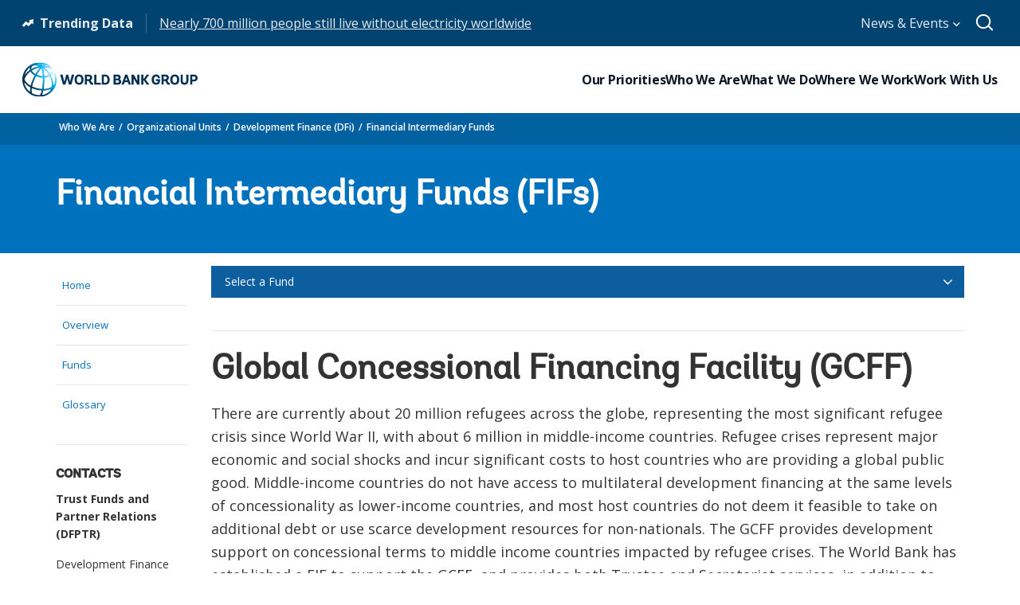

--- FILE ---
content_type: text/html;charset=utf-8
request_url: https://fiftrustee.worldbank.org/en/about/unit/dfi/fiftrustee/fund-detail/cff
body_size: 9853
content:
 
<!DOCTYPE html>
<html lang="en">
     <head>
<meta http-equiv="X-UA-Compatible" content="IE=edge" />
	<script defer="defer" type="text/javascript" src="https://rum.hlx.page/.rum/@adobe/helix-rum-js@%5E2/dist/micro.js" data-routing="env=prod,tier=publish,ams=World Bank"></script>
<link rel="shortcut icon" href="/content/dam/wbr-redesign/logos/wbg-favicon.png" type="image/png"/>
	<meta name="viewport" content="width=device-width"/>
	<meta charset="utf-8" />
	<title>Global Concessional Financing Facility</title>
	<meta name="keywords" content=""/>
	<meta name="description" content=""/> 
	<meta name="language" content="en"/>
    <meta property="og:title" content="Global Concessional Financing Facility"/>
<meta property="og:site_name" content="World Bank"/>
<meta property="og:description" content=""/>
<meta property="og:type" content="article"/>
<meta property="og:test" content="https://www.worldbank.org/content/dam/wbr/share-logo/social-share.jpg"/>
<meta property="og:image:type" content="image/jpg" />
<meta property="og:image:width" content="1200" />
<meta property="og:image:height" content="630" />
<meta property="og:image" content="https://www.worldbank.org/content/dam/wbr/share-logo/social-share.jpg"/>
<meta property="og:url" content="https://fiftrustee.worldbank.org/en/about/unit/dfi/fiftrustee/fund-detail/cff"/>
<meta name="twitter:card" content="summary"/>
<meta name="twitter:site" content="World Bank"/>
<meta name="twitter:title" content="Global Concessional Financing Facility"/>
<meta name="twitter:description" content=""/>
<meta name="twitter:image:src" content="https://www.worldbank.org/content/dam/wbr/share-logo/social-share.jpg"/>
<meta name="dcterms.title" content="Global Concessional Financing Facility" />
<meta name="dcterms.type" content="Text/HTML" />
<meta name="dcterms.identifier" content="https://fiftrustee.worldbank.org/en/about/unit/dfi/fiftrustee/fund-detail/cff"/>
<meta name="dcterms.language" content="en" /> 

<link rel="canonical" href='https://fiftrustee.worldbank.org/en/about/unit/dfi/fiftrustee/fund-detail/cff'/>
     <link rel="stylesheet" href="/etc/designs/wbrrdesign/clientlibs-wbrredsign.css" type="text/css">
<link rel="stylesheet" href="/etc/designs/wbrrdesign/clientlibs-wbrredsign/css/loop-icon.css" type="text/css">
    <link href="//fonts.googleapis.com/css?family=Open+Sans:300,300i,400,400i,600,600i,700,700i,800,800i&subset=cyrillic,cyrillic-ext,greek,greek-ext,latin-ext,vietnamese" rel='stylesheet' type='text/css'/>

   <link href="/etc/designs/wbrrdesign/clientlibs-wbrredsign/css/print.css" rel='stylesheet' type='text/css' media="print">
    <script src="/etc/designs/wbrrdesign/clientlibs-wbrredsign/js/jquery-3.6.0.min.js"></script>
    <script src="/etc/designs/wbr/components/wbgajax.js"></script>
<script src="//assets.adobedtm.com/223f6e2cf7c9/3eb6c9b72a93/launch-7bc0cdc67098.min.js" async></script>
        

</head>






 





 
 


<body>
    <div id="wbg-aem-target" class="wbg-aem-target"></div>
    
  


 






<input type="hidden" name="wcmmode" class="WCMmode" value="DISABLED">
    <div data-ajax-component-wbg data-url="/wbg/aem/service/liveeventservicespring" data-ajax-query-parameters='language=en&pageName=/wb-home/en/about/unit/dfi/fiftrustee/fund-detail/cff' ></div>
    





<link href="/etc/designs/wbr/clientlibs/css/home-banner.css" type="text/css" rel="stylesheet">


<script>
function wb_survey_yes(url) {
	wb_note_setcookie('wb_note','1',1);
	$('#survey').hide();
	window.open(url,'_blank');
}

function wb_note_setcookie(cname, cvalue, exdays) {
	var d = new Date();
	d.setTime(d.getTime() + (exdays*24*60*60*1000));
	var expires = "expires="+d.toUTCString();
	document.cookie = cname + "=" + cvalue + "; " + expires;
}

function wb_close() {
	document.getElementById('wb_banner').style.display = 'none';
	wb_banner_setcookie("wb_banner","1",1);
};

</script>
<script>jQuery(document).ready(function($) {
			var wb_note = document.cookie.replace(/(?:(?:^|.*;\s*)wb_note\s*\=\s*([^;]*).*$)|^.*$/, '$1');
			if(wb_note != 1) {			
				$("#banner").show();
				$('.delete_icon a').click(function() {
					wb_note_setcookie('wb_note','1',1);
					$('#banner').hide();					
				});				
			}
		});</script>










<link rel="stylesheet" href="/etc.clientlibs/worldbankgroup/components/global/service/headerservice/clientlibs/site.css" type="text/css">
<header></header>
<script src="/etc.clientlibs/worldbankgroup/components/global/service/headerservice/clientlibs/site.js"></script>
 
<script>
        const headeroptions = {
            
			languageToggler: { default: false},
            
            languagecode: 'en',
            enabletrendingdata: true,
			selector:'header',
			serviceEndpoint:'/wbg/aem/service/header/en'
        };
		populateHeader(headeroptions);

    </script><div class="lang-toggler language_toggler parbase"><div class="breadcrumb-section breadcrumb_15" 123style="">
    <div class="container">
        <div class="row">
            <div class="col-lg-6 col-md-6 col-sm-6 col-xs-6">
			  <div class="page-title">
                    
                    <ol class="breadcrumb_redesign">
                        <li><a class="l1-breadcrumb" href="/en/who-we-are">Who We Are</a></li>
								<li class="hidden-sm hidden-xs"><a class="l1-breadcrumb" href="/en/about/unit">Organizational Units</a></li>
                        
                        <li class="hidden-sm hidden-xs"><a class="l1-breadcrumb" href="/en/about/unit/dfi">Development Finance (DFi)</a></li>
                        
                        <li class="hidden-sm hidden-xs"><a class="l1-breadcrumb" href="/en/about/unit/dfi/fiftrustee">Financial Intermediary Funds</a></li>
                        
                        </ol>
                    </div>
		  </div><!-- End Page Title -->
    
    </div>
</div>
</div>


<div class="clearix"></div>
<script>

$(document).ready(function() {
    
    var cuurpage = "/content/wb-home/en/about/unit/dfi/fiftrustee/fund-detail/cff";
    var pageLocale = "en";
    
    var activeLink =$(".breadcrumb_redesign li" ).first().children("a").attr('href');
    
    if (typeof activeLink !== 'undefined'){
        $(".lp__megamenu li.lp__megamenu_list a, .lp__megamenu li.lp__megamenu_list").removeClass("active");
        
        //adedd for D&R to Highlight menu 
        if(cuurpage.indexOf('publication/documents-reports') !== -1 && (cuurpage.indexOf("http") !== -1 || cuurpage.indexOf("https") !== -1)){
            activeLink = "/" + activeLink.split("/").slice(3).join("/");                
        }//end
        $(".lp__megamenu li.lp__megamenu_list").each(function(index, obj) {
            if ($(this).children("a").attr('href') == activeLink){
                $(this).children("a").addClass("active");
            }
        });
    }
    
    var isCPF = "false";
    
    var activeLink = "";
    
    if (isCPF == "true" && typeof activeLink !== 'undefined'){		
        $(".lp__megamenu li.lp__megamenu_list a, .lp__megamenu li.lp__megamenu_list").removeClass("active");
        $(".lp__megamenu li.lp__megamenu_list").each(function(index, obj) {
            
            if ($(this).children("a").text().toLowerCase().trim() == activeLink.toLowerCase().trim())
            {
                $(this).addClass("active");
                $(this).children("a").addClass("active");
            }
        });
    }


        var activeLink1 =$(".breadcrumb_redesign li" ).first().children("a").attr('href');
        
        if (typeof activeLink1 !== 'undefined'){
            $(".navbar-collapse>.navbar-nav>li.mega-menu>a, .navbar-collapse>.navbar-nav>li.mega-menu").removeClass("active");
            
            //adedd for D&R to Highlight menu 
            if(cuurpage.indexOf('publication/documents-reports') !== -1 && (cuurpage.indexOf("http") !== -1 || cuurpage.indexOf("https") !== -1)){
                activeLink1 = "/" + activeLink1.split("/").slice(3).join("/");                
            }//end
            $(".navbar-collapse>.navbar-nav>li.mega-menu").each(function(index, obj) {
                if ($(this).children("a").attr('href') == activeLink1){
                    $(this).children("a").addClass("active");
                }
            });
        }

        
        if (isCPF == "true" && typeof activeLink !== 'undefined'){        
            $(".navbar-collapse>.navbar-nav>li.mega-menu>a, .navbar-collapse>.navbar-nav>li.mega-menu").removeClass("active");
            $(".navbar-collapse>.navbar-nav>li.mega-menu").each(function(index, obj) {
                
                if ($(this).children("a").text().toLowerCase().trim() == activeLink.toLowerCase().trim())
                {
                    $(this).addClass("active");
                    $(this).children("a").addClass("active");
                }
            });
        }
        
    });

 

</script>


</div>

 
<div class="par parsys"><div class="supergrid parbase section">




    
    <div class="row clearfix full-row-white-components" style="padding: 80px 0px 32px 0px; background-color:#0071BC">
    

        
        <div class="container">
            	<div class="">
            <div class="par parsys"><div class="redesign_title parbase section">








<div class="row">

    <div class="heading-v1 ">
        
        
        
        
        <div class="col-lg-12 col-md-12 col-sm-12 col-xs-12">
            <h1 style= 'color:#fff;text-align:Left Align'>Financial Intermediary Funds (FIFs)</h1>

            
            
        </div>
        
    </div>

</div>


<style>
    .heading-v1-center .lock-icon {
        color: #fff;
        border: 2px solid #fff;
    }
</style></div>

</div>

            </div>
        </div>     
    </div>
    


    </div>
<div class="supergrid parbase section">




    
    <div class="row clearfix full-row-white-components" style="padding: 32px 0px 16px 0px; background-color:#F6F6F6">
    

        
        <div class="container">
            	<div class="">
            <div class="par parsys"><div class="redesign_static_content section">

 


 



 
















</div>

</div>

            </div>
        </div>     
    </div>
    


    </div>
<div class="supergrid parbase section">




    
    <div class="row clearfix full-row-white-components" style="padding: 0px 0px 0px 0px; background-color:">
    

        
        <div class="container">
            	<div class="">
            <div class="par parsys"><div class="gridlayout parbase section">












<div class="row hidden-md hidden-lg">

		    <div class="col-md-12 col-sm-12 col-lg-12 col-xs-12 colsplit" id="">
	        
			<div class=" ">
				<div class="grid_12_par_0 parsys">
    


<div style="padding-left:0px;padding-right:0px;" class="remove-padding-grid" >
    
    




<div class="reference parbase section">
  

  <div style="display:inline;" class="cq-dd-paragraph"></div></div>



</div>



</div>

			</div>
			
		    </div>
		    
</div>
<div class="clearfix"></div>


	<div style="margin-bottom: 0px"></div>



</div>

</div>

            </div>
        </div>     
    </div>
    


    </div>
<div class="supergrid parbase section">




    
    <div class="row clearfix full-row-white-components" style="padding: 16px 0px 32px 0px; background-color:">
    

        
        <div class="container">
            	<div class="">
            <div class="par parsys"><div class="gridlayout parbase section">












<div class="row ">

		    <div class="col-md-2  colsplit" id="">
	        
			<div class=" ">
				<div class="grid_2_par_0 parsys">
    


<div style="padding-left:0px;padding-right:0px;" class="remove-padding-grid" >
    
    




<div class="gridlayout parbase section">












<div class="row hidden-xs hidden-sm">

		    <div class="col-md-12  colsplit" id="">
	        
			<div class=" ">
				<div class="grid_12_par_0 parsys">
    


<div style="padding-left:0px;padding-right:0px;" class="remove-padding-grid" >
    
    



<hr class="hidden-lg hidden-md">



<div class="reference parbase section">
  

  <div style="display:inline;" class="cq-dd-paragraph"><div class="n01v1_left_navigatio n01v1_left_navigation_pathselect">


 


    
    





<div class="_loop_left_nav hidden-sm hidden-xs">
			<ul class="_loop_left_nav_list">
			<li><a class="_loop_left_nav_list_item" title="Home" href="/en/about/unit/dfi/fiftrustee">Home</a>
			</li>
			<li><a class="_loop_left_nav_list_item" title="Overview" href="/en/about/unit/dfi/fiftrustee/overview">Overview</a>
						</li>
						<li><a class="_loop_left_nav_list_item" title="Funds" href="/en/about/unit/dfi/fiftrustee/funds">Funds</a>
						</li>
						<li><a class="_loop_left_nav_list_item" title="Glossary" href="/en/about/unit/dfi/fiftrustee/glossary">Glossary</a>
						</li>
						
			</ul>
			</div><div class="clearfix"></div>


<script type="text/javascript">
function toggleclass(element,elemMore){
	$(element).toggle();
	if($(element).is(":visible")){
		$(elemMore).html('<i class="fa fa-angle-up"></i>');
	}else{
		$(elemMore).html('<i class="fa fa-angle-down"></i>');
	}
}</script>
        
        
<button type="button" class="_loop_left_nav_dropdown hidden-lg hidden-md" data-toggle="collapse" data-target=".nav-collapse">
    <span class = "filter-option" title="Home" href="https://www.worldbank.org/en/about/unit/dfi/fiftrustee">Home</span>
    <span class="nav-dropdown-arrow"></span>
</button>

<div class="nav-collapse collapse _loop_left_nav _loop_left_nav_dropdown_list">
    <ul>
        <li><a class="_loop_left_nav_list_item " title="Overview" href="/en/about/unit/dfi/fiftrustee/overview">Overview</a>
    </li>
    <li><a class="_loop_left_nav_list_item " title="Funds" href="/en/about/unit/dfi/fiftrustee/funds">Funds</a>
    </li>
    <li><a class="_loop_left_nav_list_item " title="Glossary" href="/en/about/unit/dfi/fiftrustee/glossary">Glossary</a>
    </li>
    
</ul></div>




<script type="text/javascript">
    function toggleclass(element,elemMore){ 
        $(element).toggle();      
        if($(element).is(":visible")){
            $(elemMore).html('<i class="fa fa-angle-up"></i>');
        }else{
            $(elemMore).html('<i class="fa fa-angle-down"></i>');
        }
    }
</script></div>
</div></div>







<hr>


<div class="reference parbase section">
  

  <div style="display:inline;" class="cq-dd-paragraph"><div class="country_contacts parbase">













 



<div class="row_no_pad">


<h6 class='h6'>CONTACTS</h6>




			
			
				<div class="contacts-wrapper">
			 
               <h5>Trust Funds and Partner Relations (DFPTR)</h5>
                
			
				<address>
              Development Finance <br/>The World Bank<br/>1818 H Street, NW <br/>Washington, DC 20433, <br/>USA<br/>

				</address>
				
				
				<a data-customlink="em:body content" data-text="Email" href="mailto:fifstrusteequeries@worldbank.org"> fifstrusteequeries@worldbank.org</a><br/>
				</div>
			
				
               
                <!--  contact 2 -->
                
				<!--  contact 3 -->
                <!--  contact 3 -->

                                                                                                                                                 
</div>





			





</div>
</div></div>



</div>



</div>

			</div>
			
		    </div>
		    
</div>
<div class="clearfix"></div>


	<div style="margin-bottom: 0px"></div>



</div>



</div>



</div>

			</div>
			
		    </div>
		    
		    <div class="col-md-10  colsplit" id="">
	        
			<div class=" ">
				<div class="grid_10_par_1 parsys">
    


<div style="padding-left:0px;padding-right:0px;" class="remove-padding-grid" >
    
    




<div class="gridlayout parbase section">












<div class="row ">

		    <div class="col-md-12  colsplit" id="">
	        
			<div class=" ">
				<div class="grid_12_par_0 parsys">
    


<div style="padding-left:0px;padding-right:0px;" class="remove-padding-grid" >
    
    



<hr class="hidden-lg hidden-md">



<div class="fif_reports_dropdown parbase section">  








 



 
 




<div class="row">    
    <div class="col-lg-12 col-md-12 col-sm-12 col-xs-12">
        <div class="dropdown-v2-seciton">
            <div class="lable"></div>                
            <div class="btn-group dropdown-group dropdown-group-inverse">
                <button class="dropdown-select-item dropdown-toggle" title="Select a sector" data-toggle="dropdown" aria-haspopup="true" aria-expanded="false"><span class="filter-option">Select a Fund</span><span class="dropdwon-arrow"></span>
                </button>
                <ul class="dropdown-menu dropdown-item">
                    
                        <li><a href="https://fiftrustee.worldbank.org/en/about/unit/dfi/fiftrustee/fund-detail/adapt">Adaptation Fund</a></li>  
                        
                        <li><a href="https://fiftrustee.worldbank.org/en/about/unit/dfi/fiftrustee/fund-detail/amc">Advance Market Commitment - CLOSED</a></li>  
                        
                        <li><a href="https://fiftrustee.worldbank.org/en/about/unit/dfi/fiftrustee/fund-detail/agr">AgResults Initiative </a></li>  
                        
                        <li><a href="https://fiftrustee.worldbank.org/en/about/unit/dfi/fiftrustee/fund-detail/cgiar">CGIAR</a></li>  
                        
                        <li><a href="https://fiftrustee.worldbank.org/en/about/unit/dfi/fiftrustee/fund-detail/cbit">Capacity-building Initiative for Transparency </a></li>  
                        
                        <li><a href="https://fiftrustee.worldbank.org/en/about/unit/dfi/fiftrustee/fund-detail/ctf">Clean Technology Fund</a></li>  
                        
                        <li><a href="https://fiftrustee.worldbank.org/en/about/unit/dfi/fiftrustee/fund-detail/crews">Climate Risk and Early Warning Systems</a></li>  
                        
                        <li><a href="https://fiftrustee.worldbank.org/en/about/unit/dfi/fiftrustee/fund-detail/cepi">Coalition for Epidemic Preparedness Innovations </a></li>  
                        
                        <li><a href="https://fiftrustee.worldbank.org/en/about/unit/dfi/fiftrustee/fund-detail/drtf">Debt Relief Trust Fund</a></li>  
                        
                        <li><a href="https://fiftrustee.worldbank.org/en/about/unit/dfi/fiftrustee/fund-detail/fortis">F.O.R.T.I.S. Ukraine FIF</a></li>  
                        
                        <li><a href="https://fiftrustee.worldbank.org/en/about/unit/dfi/fiftrustee/fund-detail/frld">Fund for responding to Loss and Damage</a></li>  
                        
                        <li><a href="https://fiftrustee.worldbank.org/en/about/unit/dfi/fiftrustee/fund-detail/gafsp">Global Agriculture and Food Security Program</a></li>  
                        
                        <li><a href="https://fiftrustee.worldbank.org/en/about/unit/dfi/fiftrustee/fund-detail/gbff">Global Biodiversity Framework Fund</a></li>  
                        
                        <li><a href="https://fiftrustee.worldbank.org/en/about/unit/dfi/fiftrustee/fund-detail/cff">Global Concessional Financing Facility</a></li>  
                        
                        <li><a href="https://fiftrustee.worldbank.org/en/about/unit/dfi/fiftrustee/fund-detail/gef">Global Environment Facility Trust Fund</a></li>  
                        
                        <li><a href="https://fiftrustee.worldbank.org/en/about/unit/dfi/fiftrustee/fund-detail/gfatm">Global Fund to Fight AIDS, Tuberculosis and Malaria</a></li>  
                        
                        <li><a href="https://fiftrustee.worldbank.org/en/about/unit/dfi/fiftrustee/fund-detail/gif">Global Infrastructure Facility</a></li>  
                        
                        <li><a href="https://fiftrustee.worldbank.org/en/about/unit/dfi/fiftrustee/fund-detail/gpef">Global Partnership for Education Fund</a></li>  
                        
                        <li><a href="https://fiftrustee.worldbank.org/en/about/unit/dfi/fiftrustee/fund-detail/gcftf">Green Climate Fund</a></li>  
                        
                        <li><a href="https://fiftrustee.worldbank.org/en/about/unit/dfi/fiftrustee/fund-detail/grif">Guyana REDD plus Investment Fund</a></li>  
                        
                        <li><a href="https://fiftrustee.worldbank.org/en/about/unit/dfi/fiftrustee/fund-detail/hrf">Haiti Reconstruction Fund - CLOSED</a></li>  
                        
                        <li><a href="https://fiftrustee.worldbank.org/en/about/unit/dfi/fiftrustee/fund-detail/iffim">International Finance Facility for Immunisation</a></li>  
                        
                        <li><a href="https://fiftrustee.worldbank.org/en/about/unit/dfi/fiftrustee/fund-detail/ldc">Least Developed Countries Fund</a></li>  
                        
                        <li><a href="https://fiftrustee.worldbank.org/en/about/unit/dfi/fiftrustee/fund-detail/mena">Middle East North Africa Transition Fund - CLOSED</a></li>  
                        
                        <li><a href="https://fiftrustee.worldbank.org/en/about/unit/dfi/fiftrustee/fund-detail/npif">Nagoya Protocol Implementation Fund</a></li>  
                        
                        <li><a href="https://fiftrustee.worldbank.org/en/about/unit/dfi/fiftrustee/fund-detail/pef">Pandemic Emergency Financing Facility - CLOSED</a></li>  
                        
                        <li><a href="https://fiftrustee.worldbank.org/en/about/unit/dfi/fiftrustee/fund-detail/paf">Pilot Auction Facility - CLOSED</a></li>  
                        
                        <li><a href="https://fiftrustee.worldbank.org/en/about/unit/dfi/fiftrustee/fund-detail/sccf">Special Climate Change Fund</a></li>  
                        
                        <li><a href="https://fiftrustee.worldbank.org/en/about/unit/dfi/fiftrustee/fund-detail/scf">Strategic Climate Fund </a></li>  
                        
                        <li><a href="https://fiftrustee.worldbank.org/en/about/unit/dfi/fiftrustee/fund-detail/pppr">The Pandemic Fund</a></li>  
                        
                        <li><a href="https://fiftrustee.worldbank.org/en/about/unit/dfi/fiftrustee/fund-detail/wefi">Women Entrepreneurs Finance Initiative</a></li>  
                        

                </ul>
            </div>
        </div>
    </div>
</div>
            </div>







<hr>


<div class="redesign_title parbase section">








<div class="row">

    <div class="heading-v1 ">
        
        
        
        
        <div class="col-lg-12 col-md-12 col-sm-12 col-xs-12">
            <h1 style= 'color:#333;text-align:Left Align'>Global Concessional Financing Facility (GCFF)</h1>

            
            
        </div>
        
    </div>

</div>


<style>
    .heading-v1-center .lock-icon {
        color: #fff;
        border: 2px solid #fff;
    }
</style></div>







<hr>


<div class="redesign_static_content section">

 


 



 












<section id ="">
    <div class="c14v1-body c14v1-body-covid c14v1-body-text flipboard-keep " >
        
        <p>There are currently about 20 million refugees across the globe, representing the most significant refugee crisis since World War II, with about 6 million in middle-income countries. Refugee crises represent major economic and social shocks and incur significant costs to host countries who are providing a global public good. Middle-income countries do not have access to multilateral development financing at the same levels of concessionality as lower-income countries, and most host countries do not deem it feasible to take on additional debt or use scarce development resources for non-nationals. The GCFF provides development support on concessional terms to middle income countries impacted by refugee crises. The World Bank has established a FIF to support the GCFF, and provides both Trustee and Secretariat services, in addition to serving as one of the Implementation Support Agencies.&nbsp;<a href="https://globalcff.org/" target="_blank">Fund Website »</a>&nbsp;(<b>You are now leaving the World Bank Group website.</b>)</p>
</div></section>

<script type="text/javascript">
    $(document).ready(function(){
        $(".c14v1-body table").find("td").find("div.c14v1-full").closest("td").addClass("width30");
    });
</script>






<div class="clearfix"></div>




</div>







<hr>


<div class="embedcode section">










   
<script src="/etc/designs/wbrrdesign/components/audiotracking.js"></script>



<div class="embed">
<iframe id="iFrame0" src="https://dataviz.worldbank.org/views/FIFs/FundBalance?FundGroupDisplay=CFF&:embed=y&:toolbar=no&:tabs=no&:display_count=no&language=EN&agent=desktop&:format=png" scrolling="no" frameborder="0" style="height: 110px;width: 820px;"></iframe>


</div>   





<div class="clearfix"></div>


<!-- script for photogallery -->

<script>
$(window).on("load", function() {
$('#flickr').removeAttr('style');
$('#flickr img').addClass('img-responsive');
if ($("#flickr").find(".photo-gallery-img").length === 0)
$("#flickr a").wrap('<div class="photo-gallery-img col-xs-3 col-sm-3 col-md-3 col-lg-3"></div>');
//$('#flickr img').css("width", "100%");
$("#flickr").wrap('<div class="row"></div>');
//$('#flickr').children('.photo-gallery-img').last().remove();
$("#flickr").children(".photo-gallery-img:visible").eq(8).remove();
$("#flickr").children("a:visible").eq(8).remove();
$("#id_v4").click(function() {
window.location.href = $(this).attr('cusyep');
});
$("#id_c07v4").click(function() {
window.location.href = $(this).attr('cusyep');
});
$(".photo-gallery-img img").removeAttr("width").removeAttr("height");
console.log("Flicker loader done");
});
</script>

<!-- script for photogallery end--></div>







<hr>


<div class="tab parbase section">
 

 

    




<section id="tabOffsetWrapper">
    <tab>
        <tab-nav>
            <div class="_loop_wrapper">
                <div class="_loop_scroller _loop_scroller-left"> &laquo; </div>
                <div class="_loop_scroller _loop_scroller-right"> &raquo; </div>
                <ul class="_loop_list">                    
                    
                    <li><a data-customlink="tb:body content" onclick="_satellite.track('dynamicdata');" data-wbgtabidtabheader="1" class='_loop_tab_active' href="#1">Contributions</a></li>
                    
                    <li><a data-customlink="tb:body content" onclick="_satellite.track('dynamicdata');" data-wbgtabidtabheader="2" class="" href="#2">Commitments</a></li>
                    
                    <li><a data-customlink="tb:body content" onclick="_satellite.track('dynamicdata');" data-wbgtabidtabheader="3" class="" href="#3">Cash Transfers</a></li>
                    
                </ul>
            </div>
        </tab-nav>
        <tab-content>
            
            <ul class="_loop_tab_content_list" id="context">
                
                <li class="tab_wbr _loop_tab_active" data-wbgtabidtabcontent="1">
                    <div class="tab-0 parsys"><div class="embedcode section">










   



<div class="embed">
<h4 class="h4"> </h4><iframe id="iFrame1" src="https://dataviz.worldbank.org/views/FIFs/Contributions?FundGroupDisplay=CFF&amp;:embed=y&amp;:toolbar=no&amp;:tabs=no" scrolling="no" frameborder="0" style="height: 404px;width: 100%;"></iframe>


</div>   





<div class="clearfix"></div>


<!-- script for photogallery -->

<script>
$(window).on("load", function() {
$('#flickr').removeAttr('style');
$('#flickr img').addClass('img-responsive');
if ($("#flickr").find(".photo-gallery-img").length === 0)
$("#flickr a").wrap('<div class="photo-gallery-img col-xs-3 col-sm-3 col-md-3 col-lg-3"></div>');
//$('#flickr img').css("width", "100%");
$("#flickr").wrap('<div class="row"></div>');
//$('#flickr').children('.photo-gallery-img').last().remove();
$("#flickr").children(".photo-gallery-img:visible").eq(8).remove();
$("#flickr").children("a:visible").eq(8).remove();
$("#id_v4").click(function() {
window.location.href = $(this).attr('cusyep');
});
$("#id_c07v4").click(function() {
window.location.href = $(this).attr('cusyep');
});
$(".photo-gallery-img img").removeAttr("width").removeAttr("height");
console.log("Flicker loader done");
});
</script>

<!-- script for photogallery end--></div>

</div>

                </li>
                
                <li class="tab_wbr " data-wbgtabidtabcontent="2">
                    <div class="tab-1 parsys"><div class="embedcode section">










   



<div class="embed">
<iframe id="iFrame3" src="https://dataviz.worldbank.org/views/FIFs/Commitments?FundGroupDisplay=CFF&amp;:embed=y&amp;:toolbar=no&amp;:tabs=no" scrolling="no" frameborder="0" style="height: 404px;width: 100%;"></iframe>


</div>   





<div class="clearfix"></div>


<!-- script for photogallery -->

<script>
$(window).on("load", function() {
$('#flickr').removeAttr('style');
$('#flickr img').addClass('img-responsive');
if ($("#flickr").find(".photo-gallery-img").length === 0)
$("#flickr a").wrap('<div class="photo-gallery-img col-xs-3 col-sm-3 col-md-3 col-lg-3"></div>');
//$('#flickr img').css("width", "100%");
$("#flickr").wrap('<div class="row"></div>');
//$('#flickr').children('.photo-gallery-img').last().remove();
$("#flickr").children(".photo-gallery-img:visible").eq(8).remove();
$("#flickr").children("a:visible").eq(8).remove();
$("#id_v4").click(function() {
window.location.href = $(this).attr('cusyep');
});
$("#id_c07v4").click(function() {
window.location.href = $(this).attr('cusyep');
});
$(".photo-gallery-img img").removeAttr("width").removeAttr("height");
console.log("Flicker loader done");
});
</script>

<!-- script for photogallery end--></div>

</div>

                </li>
                
                <li class="tab_wbr " data-wbgtabidtabcontent="3">
                    <div class="tab-2 parsys"><div class="embedcode section">










   



<div class="embed">
<iframe id="iFrame4" src="https://dataviz.worldbank.org/views/FIFs/CashTransfers?FundGroupDisplay=CFF&amp;:embed=y&amp;:toolbar=no&amp;:tabs=no" scrolling="no" frameborder="0" style="height: 404px;width: 100%;"></iframe>


</div>   





<div class="clearfix"></div>


<!-- script for photogallery -->

<script>
$(window).on("load", function() {
$('#flickr').removeAttr('style');
$('#flickr img').addClass('img-responsive');
if ($("#flickr").find(".photo-gallery-img").length === 0)
$("#flickr a").wrap('<div class="photo-gallery-img col-xs-3 col-sm-3 col-md-3 col-lg-3"></div>');
//$('#flickr img').css("width", "100%");
$("#flickr").wrap('<div class="row"></div>');
//$('#flickr').children('.photo-gallery-img').last().remove();
$("#flickr").children(".photo-gallery-img:visible").eq(8).remove();
$("#flickr").children("a:visible").eq(8).remove();
$("#id_v4").click(function() {
window.location.href = $(this).attr('cusyep');
});
$("#id_c07v4").click(function() {
window.location.href = $(this).attr('cusyep');
});
$(".photo-gallery-img img").removeAttr("width").removeAttr("height");
console.log("Flicker loader done");
});
</script>

<!-- script for photogallery end--></div>

</div>

                </li>
                
            </ul>
        </tab-content>  
        
    </tab>
</section>






<script>
    $(document).on("ready", function(e) {
        var tabStripContainer;        
        
            //script to remove the unwanted tabs
            $("tab tab-content ul li div div.section").each(function() {
                if ($(this).attr('class').indexOf('new') < 0) {                    
                    var childDiv = $(this).children("div").attr('class');
                    var childDivId = $(this).children("div").attr('id');
                    var childDivEdit = $(this).children("span").attr('class');
                    var childDivInnerId = $(this).children("div").children("div").attr('id');
                    var childDivInnerClass = $(this).children("div").children("div").attr('class');
                    if (typeof childDiv == "undefined" && typeof childDivId == "undefined" && typeof childDivInnerId == "undefined" && typeof childDivInnerClass == "undefined") {
                        if (typeof childDivEdit == "undefined") {                            
                            var l = $(this).prev();
                            var k = l.get(0);
                            if (typeof k !== "undefined") {
                                if (typeof l.attr("class") == "undefined") {
                                    if ((k.tagName == "HR" || k.tagName == "hr")) {
                                        l.remove();
                                    }
                                }
                            }
                            
                            $(this).remove();
                        }
                    }
                }
            });
                              
    });
</script>    



</div>







<hr>


<div class="fif_reports_related parbase section">  








 



 
 




<div class="related-v1-section ">
    <h4 class='h4'>PERIODIC REPORTS</h4>
    <div class="blurb-text" >      
        <p><p>Periodic reports contain an array of fund-specific financial information.</p>
</p>      
    </div>
    <div class="related-v1-wrapper">
        <ul>

          <li><a data-customlink="nl:body content" data-text="Trustee Reports" href="https://fiftrustee.worldbank.org/en/about/unit/dfi/fiftrustee/reports?fundName=CFF&folderName=Trustee Reports">Trustee Reports</a></li>
          
        </ul>
    </div>
</div>



            </div>







<hr>


<div class="redesign_related section">









<!--<script src="/etc/designs/wbrrdesign/components/redesign_related.js"></script>
-->
  
<div class="related-v1-section  "> 
    <h4 class='h4'>​Key Documents</h4>

    <div class="blurb-text" >
        <p><p><br />
Other key documents may be found at the <a href="https://globalcff.org/" target="_blank">fund website »​​</a> (<b>You are now leaving the World Bank Group website.</b>)<br />
</p>
</p>
    </div>
    
</div>

</div>



</div>



</div>

			</div>
			
		    </div>
		    
</div>
<div class="clearfix"></div>


	<div style="margin-bottom: 0px"></div>



</div>



</div>



</div>

			</div>
			
		    </div>
		    
</div>
<div class="clearfix"></div>


	<div style="margin-bottom: 0px"></div>



</div>
<div class="gridlayout parbase section">












<div class="row hidden-md hidden-lg">

		    <div class="col-md-12  colsplit" id="">
	        
			<hr class="hr-top">
			
			<div class=" ">
				<div class="grid_12_par_0 parsys">
    


<div style="padding-left:0px;padding-right:0px;" class="remove-padding-grid" >
    
    
</div>



</div>

			</div>
			
		    </div>
		    
</div>
<div class="clearfix"></div>


	<div style="margin-bottom: 0px"></div>



</div>
<div class="gridlayout parbase section">












<div class="row hidden-md hidden-lg">

		    <div class="col-md-12 col-sm-6 col-xs-6 colsplit" id="">
	        
			<div class=" ">
				<div class="grid_12_par_0 parsys">
    


<div style="padding-left:0px;padding-right:0px;" class="remove-padding-grid" >
    
    




<div class="reference parbase section">
  

  <div style="display:inline;" class="cq-dd-paragraph"></div></div>



</div>



</div>

			</div>
			
		    </div>
		    
</div>
<div class="clearfix"></div>


	<div style="margin-bottom: 0px"></div>



</div>

</div>

            </div>
        </div>     
    </div>
    


    </div>

</div>
 







<div class="modal fade externalurlpopup" id="externalink" role="dialog" aria-modal="true">
  <div class="modal-dialog">
    <div class="modal-content"><button type="button" class="close extcancel" data-dismiss="modal">×</button>
      <div class="modal-body">
          <h3> External Site</h3>

          <p>You are now being redirected away from the World Bank site.</p>
          <div>
            <button type="button" class="btn btn-default btn-lg _loop_btn_secondary extcancel" data-dismiss="modal">Cancel</button>
            <a href="#" class="btn btn-primary btn-lg primary-light-blue-btn extcont">Continue</a>
          </div>
      </div>
    </div>
  </div>
</div>

 <link rel="stylesheet" href="/etc/designs/wbrrdesign/components/url_externalcheck.css" type="text/css">
<script src="/etc/designs/wbrrdesign/components/url_externalcheck.js"></script>









<link rel="stylesheet" href="/etc.clientlibs/worldbankgroup/components/global/service/footerservice/clientlibs/site.css" type="text/css">
<footer id="wbg_service_ext_footer"></footer>
<script src="/etc.clientlibs/worldbankgroup/components/global/service/footerservice/clientlibs/site.js"></script>
 
<script>
        const footeroptions = {
            languagecode: 'en',
			selector:'footer',
			serviceEndpoint:'/wbg/aem/service/footer/en'
        };
		populateFooter(footeroptions);
 
    </script>

<!-- <div class="floating-bars">
        <a class="btn btn-help-to-improve " href='https://blogs.worldbank.org/voices/bold-new-worldbankorg'>Welcome</a>
        <button type="button" class="btn btn-talk-to-help  hidden-xs hidden-sm" data-toggle="modal" data-target="#squarespaceModal" id="feedbut1">
            Feedback Survey</button>
        <button type="button" class="btn btn-talk-to-help hidden-md hidden-lg" onclick="window.location=''" id="feedbut1">
            Feedback Survey</button>
    </div>-->
    <script>
        $(function() {
            $('[data-ajax-component-banner]').each(function() {
                var $this = $(this),
                    url = $this.data('url'),
                    queryParams = $this.data('ajax-query-parameters');
                url = url+"?";
                if (queryParams) {
                    url +=  queryParams;
                }
                $.get(url).success(function(data) {
                    $this.replaceWith(data);
                });
            });
 		});
    </script>    
	





<script type="text/javascript">
var appInsights=window.appInsights||function(a){
  function b(a){c[a]=function(){var b=arguments;c.queue.push(function(){c[a].apply(c,b)})}}var c={config:a},d=document,e=window;setTimeout(function(){var b=d.createElement("script");b.src=a.url||"https://az416426.vo.msecnd.net/scripts/a/ai.0.js",d.getElementsByTagName("script")[0].parentNode.appendChild(b)});try{c.cookie=d.cookie}catch(a){}c.queue=[];for(var f=["Event","Exception","Metric","PageView","Trace","Dependency"];f.length;)b("track"+f.pop());if(b("setAuthenticatedUserContext"),b("clearAuthenticatedUserContext"),b("startTrackEvent"),b("stopTrackEvent"),b("startTrackPage"),b("stopTrackPage"),b("flush"),!a.disableExceptionTracking){f="onerror",b("_"+f);var g=e[f];e[f]=function(a,b,d,e,h){var i=g&&g(a,b,d,e,h);return!0!==i&&c["_"+f](a,b,d,e,h),i}}return c
  }({
      instrumentationKey:"2ddee9f8-57ef-4c0e-8810-a2f743116654"
  });

window.appInsights=appInsights,appInsights.queue&&0===appInsights.queue.length&&appInsights.trackPageView();
</script>



		
 

    





<script type="text/javascript" src="/etc/designs/wbg/clientlib/js/WebStatsUtil.js?q=nocache"></script>







<script>   
    
    var filters = [], queryParamValue,section=[],sFilters="",sSection="";
    var query_string = window.location.search;
    var paramMap = {
        'displayconttype_exact': 'type',
        'topic_exact': 'topic',
        'admreg_exact':'region',
        'count_exact':'country',
        'strdate':'startdate',
        'enddate':'enddate',
        'lang_exact':'language',
        'tf':'timeframe',
        'docty_exact':'document type',
        'lang_spoken_exact':'languages spoken',
        'job_title_exact':'role',
        'unit_exact':'unit',
        'first_name_AlphaBucket_exact':'first name',
        'surname_AlphaBucket_exact':'last name',
        'sector_exact':'sector',
        'status_exact':'status',
        'majdocty_exact':'major document type',
        'majtheme_exact':'theme',
        'teratopic_exact':'topic'
        
    };
    
    if(query_string){
        var queryPair = query_string.slice(1).split('&');
        for (var i = 0; i < queryPair.length; i++) {
            queryParamValue = queryPair[i].split('=')[1];
            
            queryParamName = queryPair[i].split('=')[0];
            
            if((typeof paramMap[queryParamName]!='undefined')  && (queryParamName!='lang_exact') && (queryParamName!='pastevents') && (queryParamName!='futureevents') && (queryParamName!='srt') && (queryParamName!='qterm') && (queryParamName!='x')&&(queryParamName!='y')){
                
                
                section.push(paramMap[queryParamName]);
                
                
            }
            
            
            if((queryParamName!='qterm') && (queryParamName!='futureevents') && (queryParamName!='pastevents') && (queryParamName!='srt') && (queryParamName!='os') && (queryParamName!='x') && (queryParamName!='lang_exact') &&(queryParamName!='y')){
                if(queryParamValue != ''){
                    filters.push(queryParamValue);
                }
            }
        }
        sFilters = filters.join(':');
        sSection = section.join(':');
        
        sSection = decodeURIComponent(sSection);
        
        sSection = sSection.replace(new RegExp("\\+","g"),' ');
        
        //s.eVar50= section;
        
        sFilters = decodeURIComponent(sFilters);
        
        sFilters = sFilters.replace(new RegExp("\\+","g"),' ');
        //s.list1 =filters;
    } 
</script> 



<script> 
    var wbgData = wbgData || {};
    wbgData.page = {
        pageInfo: {
            pageName: "en:about:unit:dfi:fiftrustee:fund-detail:cff",
            pageCategory: "content page",
            pageUid: "98989b6b-778d-4db6-8a29-37f85872f328", 
            pageFirstPub: "03-19-2019", 
            pageLastMod: "11-26-2025", 
            contentType:"About",
            topicTag:"",
            hier1:"ecrcc~who we are~about",
            channel:"DFI Financial Inter Funds EXT",
            webpackage:"",
            
        },
        sectionInfo: {
            siteSection: "who we are",
            subsectionP2:"about",
            subsectionP3:"",
            subsectionP4:"",
            subsectionP5:""
            
        }
    },
        wbgData.site = {
            siteInfo: {
                siteLanguage: "en", 
                siteCountry: "", 
                siteEnv: "prod", 
                userIpaddressType:"10.48.0.47",
                siteRegion:"",
                siteType:"main",
            },
            
            techInfo: {
                cmsType: "AEM",
                bussVPUnit: "EXT",
                bussUnit: "ECRCC",
                bussUserGroup: "External",
                bussAgency: "ibrd"
            }
            
			  
            
            
        }
        
        
        
         
            
            
            
            
            
                
</script>


<script type="text/javascript">
    var wbgDataOld = {};
    wbgDataOld.page= {
        pageInfo: {
            pageName: "en:about>unit>dfi>fiftrustee>fund-detail>cff",
            pageTitle:"Global Concessional Financing Facility",
            pageDate:"2019/06/19",
            hier1: "ecrcc~who we are~about", 
            hier2: "wbg~en~english~who we are~about",
            server:"10.48.0.48",
            channel:"DFI Financial Inter Funds EXT"
            
        },
        docInfo: {
            docAuthor: "",//Document author  						  
            docDate:"",//Document date					  
            docRegion:"",//Region								  
            docCountry:"" 
        },
        
        teragramInfo: {													 	
            teragramTopic:"",  										  
            teragramKeyword:""	
        },
        siteInfo: {
            siteSection:"who we are",                                 
            subSection1:"who we are~about",						      
            subSection2:"who we are~about",              
            subSection3:"who we are~about",              
            siteLanguage:"English",                                        
            siteRank:"1",											  
            contentType:"about"   										  
        },
        packageInfo:{
            
            webpackage:""
            
        },
        
        
        
           
            vpuInfo: {
                vpuLegacy:"EXT",											 
                    vpu:"ECRCC"													 
            },
                
    }
    
    
    
    
    
    
    var opsAanalytics ={
        "projectId" :"NODATA", 
        "upi":"NODATA",
        "pageName":"who we are", 
        "tabName":"who we are", 
        "serverDate":"",  
        "clientDate":new Date().getTime(), 
        "totalResponseTime":"",
        "pageUrl":(document.URL).replace("https://","").replace("http://",""),
        "userAgent" :navigator.userAgent,
        "server":"fiftrustee.worldbank.org", 
        "appId":"wbgext", 
        "key1":"about",
        "key2":"",
        "key3":"",
        "key4":"",
        "key5":"",
        "key6":"Anonymous",
        "key7":"",
        "key8":"",
        "key9":"", 
        "key10":""
    };
    
    
    
</script>








        



<style>
        button.editMode {
            border: 0px;
            line-height: 16px;
            color: #fff;
            text-transform: uppercase;
            font-weight: 600;
            letter-spacing: 0.5px;
            font-size: 12px;
            padding: 10px 22px;
            position: fixed;
            right: 5%;
            float: right;
            background-color: #39beea;
            top: 64px;
            z-index: 1111;
            right: 98px;
        }
    </style>    

 <script>
        function togglePreviewMode(){
            var previewURL = window.location.href;
            previewURL = previewURL.replace("/content","/cf#/content");
            previewURL = previewURL.replace("?wcmmode=disabled","");
            window.open(previewURL, "_self"); 
            }
   </script>  




 <script src="/etc/designs/wbrrdesign/clientlibs-wbrredsign.js"></script>
<div data-ajax-component-wbg data-url="/wbg/aem/service/ampopup" data-ajax-query-parameters='language=en&pageName=/wb-home/en/about/unit/dfi/fiftrustee/fund-detail/cff' ></div>

<script type="text/javascript">_satellite.pageBottom();</script>

        <div class="cloudservices servicecomponents">
</div>
</body>

</html>  

--- FILE ---
content_type: text/html;charset=utf-8
request_url: https://fiftrustee.worldbank.org/wbg/aem/service/header/en
body_size: 8157
content:






	<div class="wbg_ext_global_header" role="header">
		<!-- Top bar -->
		<div class="wbg_ext_global_header_top_wrapper">
			<div class="wbg_ext_global_header__topbar">
                <span class="wbg_ext_global_trending_img"><img src="https://www.worldbank.org/content/dam/sites/service/img/trending.svg" alt="trending icon"/></span>
			<a id="trending_link" href="#" target="_blank">
				<div class="wbg_ext_global_header__trending"
					aria-label="Trending Data">
					<span class="wbg_ext_global_header__trending-icon"
						aria-hidden="true">  Trending Data
					</span> <span class="wbg_ext_global_header__trending-text"></span>
				</div>
			</a>
				<nav class="wbg_ext_global_header__utilities"
					aria-label="Utility navigation">
					<ul class="wbg_ext_global_header__utilities-list">
												
						<div class="dropdownWrapper wbg_ext_global_header__dropdown">
						    <button
						        class="dropdownSwitcher wbg_ext_global_header__dropdown-switcher"
						        id="dropdownNews" aria-haspopup="listbox" aria-expanded="false"
						        aria-controls="dropdownMenuNews">
						        News & Events <span class="lp lp-chevron-down"></span>
						    </button>
						    <ul class="dropdownMenu wbg_ext_global_header__dropdown-menu"
						        id="dropdownMenuNews" role="listbox"
						        aria-labelledby="dropdownNews" hidden>
						        
						        <li role="option">
						            <a href="https://www.worldbank.org/en/news/all?displayconttype_exact=Press+Release&lang_exact=English&qterm=">Press Releases</a>
						        </li>
						        
						        <li role="option">
						            <a href="https://www.worldbank.org/en/events/all">Events</a>
						        </li>
						        
						        <li role="option">
						            <a href="https://live.worldbank.org/en/home">World Bank Live </a>
						        </li>
						        
						        <li role="option">
						            <a href="https://blogs.worldbank.org/en/home">Blogs</a>
						        </li>
						        
						        <li role="option">
						            <a href="https://www.worldbank.org/en/news/all?displayconttype_exact=Feature+Story&lang_exact=English&qterm=">Feature Stories</a>
						        </li>
						        
						        <li role="option">
						            <a href="https://www.worldbank.org/ext/en/news">All News</a>
						        </li>
						        
						    </ul>
						</div>
						<div class="dropdownWrapper wbg_ext_global_header__dropdown" hidden="true">
							<button
								class="dropdownSwitcher wbg_ext_global_header__lang-switcher"
								id="dropdownLang" aria-haspopup="listbox" aria-expanded="false"
								aria-controls="dropdownMenuLang">
								<span id="dropdownLangText">English</span> <span class="lp lp-chevron-down"></span>
							</button>
							<ul class="dropdownMenu wbg_ext_global_header__dropdown-menu"
								id="dropdownMenuLang" role="listbox"
								aria-labelledby="dropdownLang" hidden>
							</ul>
						</div>
						<li>
							<div class="wbg_ext_header_dropdown_search">
								<div
									class="wbg_ext_search_section wbg_ext_global_header__search-form">

									<label for="search-dropdown" id="search-label" class="sr-only">global
										Search:</label>
									<button type="button" class="dropdown-toggle"
										 aria-expanded="true" id="nav-search-toggle"
										aria-haspopup="true" tabindex="0"
										aria-labelledby="search-label">
										<span title="Search"> <svg xmlns="http://www.w3.org/2000/svg"
												width="31" height="31" viewBox="0 0 31 31" fill="none">
<path
													d="M19.5391 6.5C22.8191 9.75303 23.0998 14.8511 20.3857 18.4228C20.4448 18.4605 20.501 18.5054 20.5528 18.5567L24.7954 22.7635C25.1859 23.1508 25.1859 23.7793 24.7954 24.1666C24.4049 24.5537 23.7717 24.5537 23.3812 24.1666L19.1385 19.9585C19.1029 19.9231 19.0717 19.8849 19.0426 19.8459C15.4312 22.943 9.96849 22.7933 6.53907 19.3923C2.94946 15.8321 2.94934 10.0601 6.53907 6.5C10.1289 2.94002 15.9492 2.94002 19.5391 6.5ZM18.1186 7.908C15.3132 5.12619 10.765 5.12619 7.95949 7.90799C5.15396 10.6903 5.15408 15.2018 7.95949 17.9843C10.765 20.7663 15.3131 20.7663 18.1186 17.9843C20.924 15.2018 20.9242 10.6903 18.1186 7.908Z"
													fill="white" />
</svg>
										</span>
									</button>
									<div
										class="wbg_ext_search_dropdown search-container wbg_ext_dropdown_menu"
										role="search" id="nav-search-menu"
										aria-labelledby="search-dropdown">
										<div class="search-box touchui-container">
											<input type="search" id="search-input"
												class="wbg_ext_search_input" aria-label="Search"
												placeholder="Search worldbank.org" autocomplete="off">
											<button id="clear-btn" class="wbg_ext_clear_btn"
												aria-label="Clear search field">
												<i class="lp lp-times"></i>
											</button>
											<button id="search-btn" class="wbg_ext_search_btn"
												aria-label="Perform search">
												<span> <svg xmlns="http://www.w3.org/2000/svg"
														width="31" height="31" viewBox="0 0 31 31" fill="none">
<path
															d="M19.5391 6.5C22.8191 9.75303 23.0998 14.8511 20.3857 18.4228C20.4448 18.4605 20.501 18.5054 20.5528 18.5567L24.7954 22.7635C25.1859 23.1508 25.1859 23.7793 24.7954 24.1666C24.4049 24.5537 23.7717 24.5537 23.3812 24.1666L19.1385 19.9585C19.1029 19.9231 19.0717 19.8849 19.0426 19.8459C15.4312 22.943 9.96849 22.7933 6.53907 19.3923C2.94946 15.8321 2.94934 10.0601 6.53907 6.5C10.1289 2.94002 15.9492 2.94002 19.5391 6.5ZM18.1186 7.908C15.3132 5.12619 10.765 5.12619 7.95949 7.90799C5.15396 10.6903 5.15408 15.2018 7.95949 17.9843C10.765 20.7663 15.3131 20.7663 18.1186 17.9843C20.924 15.2018 20.9242 10.6903 18.1186 7.908Z"
															fill="white" />
</svg>
												</span>
											</button>
										</div>


									</div>
								</div>
							</div>
						</li>
					</ul>
				</nav>
			</div>
		</div>
		<!-- Main navigation -->
		<div class="wbg_ext_global_header__main_wrapper">
			<div class="wbg_ext_global_header__main">


                
<a href="https://www.worldbank.org/ext/en/home" class="wbg_ext_global_header__logo" title="World Bank Logo"> <picture>
					<source type="image/webp"
						srcset="https://www.worldbank.org/ext/en/media_1b9d836624bdfd028dfbe9f018f3f12e52326504c.svg?width=2000&amp;format=webply&amp;optimize=medium"
						media="(min-width: 600px)">
					<source type="image/webp"
						srcset="https://www.worldbank.org/ext/en/media_1b9d836624bdfd028dfbe9f018f3f12e52326504c.svg?width=750&amp;format=webply&amp;optimize=medium">
					<source type="image/svg+xml"
						srcset="https://www.worldbank.org/ext/en/media_1b9d836624bdfd028dfbe9f018f3f12e52326504c.svg?width=2000&amp;format=svg&amp;optimize=medium"
						media="(min-width: 600px)">
					<img loading="lazy" alt="World Bank Logo" src="https://www.worldbank.org/ext/en/media_1b9d836624bdfd028dfbe9f018f3f12e52326504c.svg?width=750&amp;format=svg&amp;optimize=medium" width="220" height="44"> </picture>
				</a>


				<nav class="wbg_ext_global_header__nav"
					aria-label="Primary navigation">
					<ul class="wbg_ext_global_header__nav-list" role="menubar">
						
						<li role="none">
							<button role="menuitem" aria-expanded="false"
								aria-controls="megamenu" class="wbg_ext_global_header__nav-link">Our Priorities</button>
						</li>
						
						<li role="none">
							<button role="menuitem" aria-expanded="false"
								aria-controls="megamenu" class="wbg_ext_global_header__nav-link">Who We Are</button>
						</li>
						
						<li role="none">
							<button role="menuitem" aria-expanded="false"
								aria-controls="megamenu" class="wbg_ext_global_header__nav-link">What We Do</button>
						</li>
						
						<li role="none">
							<button role="menuitem" aria-expanded="false"
								aria-controls="megamenu" class="wbg_ext_global_header__nav-link">Where We Work</button>
						</li>
						
						<li role="none">
							<button role="menuitem" aria-expanded="false"
								aria-controls="megamenu" class="wbg_ext_global_header__nav-link">Work With Us</button>
						</li>
						
					</ul>
					<button type="button" tabindex="0" aria-label="Open navigation"
						class="wbg_ext_hamburger_icon" id="hamburger">
						<span class="lp lp-bars"></span>
					</button>
				</nav>
			</div>
		</div>
	</div>
		<nav id="top-nav" class="wbg_ext_global_header__megamenu wbg_ext_top_navigation" aria-label="Main Navigation"
		aria-expanded="false">
		<div class="touchui-container wbg_ext_tab_container">
			<div class="wbg_ext_close_navigation" id="close-btn" aria-label="Close navigation" title="Hamburger">
				<span class="lp lp-times"></span>
			</div>
						<div class="wbg_ext_back_navigation hidden-md hidden-xl hidden-lg" id="back-arrow"><span
					class="lp lp-arrow-left"></span>
			</div>
			<!-- Left Tablist -->
			<ul class="wbg_ext_menu_item" role="toptablist">
			
				<li class="wbg_ext_menu_list" role="toptab" id="tab1" aria-controls="submenu1" aria-selected="false" tabindex="-1">
					<a class="wbg_ext_menu_link" href="https://www.worldbank.org/en/understanding-poverty"><span>Our Priorities</span></a>
				</li>
				
				<li class="wbg_ext_menu_list" role="toptab" id="tab2" aria-controls="submenu2" aria-selected="false" tabindex="-1">
					<a class="wbg_ext_menu_link" href="/ext/en/who-we-are"><span>Who We Are</span></a>
				</li>
				
				<li class="wbg_ext_menu_list" role="toptab" id="tab3" aria-controls="submenu3" aria-selected="false" tabindex="-1">
					<a class="wbg_ext_menu_link" href="https://www.worldbank.org/en/what-we-do"><span>What We Do</span></a>
				</li>
				
				<li class="wbg_ext_menu_list" role="toptab" id="tab4" aria-controls="submenu4" aria-selected="false" tabindex="-1">
					<a class="wbg_ext_menu_link" href="https://www.worldbank.org/en/where-we-work"><span>Where We Work</span></a>
				</li>
				
				<li class="wbg_ext_menu_list" role="toptab" id="tab5" aria-controls="submenu5" aria-selected="false" tabindex="-1">
					<a class="wbg_ext_menu_link" href="https://www.worldbank.org/en/work-with-us"><span>Work With Us</span></a>
				</li>
				
			</ul>
			
			<div class="wbg_ext_tabpanels wbg_ext_scrollable_wrapper">
				
				
					
					<div class="wbg_ext_navigation_menu" id="submenu1" role="toptabpanel" aria-labelledby="tab1" hidden>
						<!-- Submenu Content -->
						<div class="wbg_ext_navigation_list">

							

							
							
							<div class="wbg_ext_menu_wrapper">
								<p class="wbg_ext_menu_title">CAMPAIGNS</p>
								<ul>
									
									<li ><a href="/ext/en/jobs"><strong>Jobs:</strong> Creating more, better, and inclusive jobs
										</a>
										</li>
									
									<li ><a href="/ext/en/agriconnect"><strong>AgriConnect:</strong> Scaling agri-finance and agribusiness
										</a>
										</li>
									
									<li ><a href=" https://www.worldbank.org/en/programs/health-works"><strong>Health Works:</strong> Enabling access to affordable, quality care
										</a>
										</li>
									
									<li ><a href="https://www.worldbank.org/en/programs/energizing-africa"><strong>Mission 300:</strong> Powering communities with electricity
										</a>
										</li>
									
								</ul>
							</div>
							
							
							

							
							
							<div class="wbg_ext_menu_wrapper">
								<p class="wbg_ext_menu_title">DEVELOPMENT TOPICS </p>
								<ul>
									
									<li ><a href="https://www.worldbank.org/en/topic/digital">Digital Transformation 
										</a>
										</li>
									
									<li ><a href="https://www.worldbank.org/en/topic/economicpolicy">Economic Policy
										</a>
										</li>
									
									<li ><a href="https://www.worldbank.org/en/topic/education">Education 
										</a>
										</li>
									
									<li ><a href="https://www.worldbank.org/en/topic/poverty">Poverty
										</a>
										</li>
									
									<li ><a href="https://www.worldbank.org/en/topic/transport">Transport
										</a>
										</li>
									
									<li class='wbg_ext_link_btn'><a href="https://www.worldbank.org/en/topic">All Topics
										 <span class='lp lp-arrow-right'></span></a>
										</li>
									
								</ul>
							</div>
							
							
							
						</div>
					</div> 
				
				
					
					<div class="wbg_ext_navigation_menu" id="submenu2" role="toptabpanel" aria-labelledby="tab2" >
						<!-- Submenu Content -->
						<div class="wbg_ext_navigation_list">

							

							
							
							<div class="wbg_ext_menu_wrapper">
								<p class="wbg_ext_menu_title">About the World Bank Group</p>
								<ul>
									
									<li ><a href="https://www.worldbank.org/en/about/leadership">Organization
										</a>
										</li>
									
									<li ><a href="https://www.worldbank.org/en/archive/history">History
										</a>
										</li>
									
									<li ><a href="https://www.worldbank.org/en/archive/home">Archives
										</a>
										</li>
									
								</ul>
							</div>
							
							
							

							
							
							<div class="wbg_ext_menu_wrapper">
								<p class="wbg_ext_menu_title">Experts & Leaders</p>
								<ul>
									
									<li ><a href="https://www.worldbank.org/en/about/leadership/managers">Leadership
										</a>
										</li>
									
									<li ><a href="https://www.worldbank.org/en/about/leadership/governors">Boards of Governors
										</a>
										</li>
									
									<li ><a href="https://www.worldbank.org/en/about/leadership/directors">Boards of Directors 
										</a>
										</li>
									
									<li ><a href="https://www.worldbank.org/en/about/people/all">Experts 
										</a>
										</li>
									
								</ul>
							</div>
							
							
							

							
							
							<div class="wbg_ext_menu_wrapper">
								<p class="wbg_ext_menu_title">Accountability</p>
								<ul>
									
									<li ><a href="https://www.worldbank.org/en/about/annual-report">Annual Report
										</a>
										</li>
									
									<li ><a href="https://www.worldbank.org/en/who-we-are/betterbank">Better Bank Initiative
										</a>
										</li>
									
									<li ><a href="https://scorecard.worldbank.org/en/scorecard/home">World Bank Group Scorecard
										</a>
										</li>
									
									<li ><a href="https://financesapp.worldbank.org/summaries/ibrd-ida/#ibrd-net/" target='_blank'>World Bank Group Finances <span class='lp lp-external-link'></span>
										</a>
										</li>
									
									<li ><a href="https://www.worldbank.org/en/access-to-information">Access to Information
										</a>
										</li>
									
									<li ><a href="https://policies.worldbank.org/en/policies?k=General%20Conditions%20for%20IBRD&type=published">Policies & Procedures 
										</a>
										</li>
									
									<li ><a href="https://www.worldbank.org/en/projects-operations/products-and-services/grievance-redress-service">Grievance Redress Service 
										</a>
										</li>
									
									<li ><a href="https://www.worldbank.org/en/about/unit/integrity-vice-presidency">Integrity Vice Presidency 
										</a>
										</li>
									
									<li ><a href="https://accountability.worldbank.org/en/home" target='_blank'>Accountability Mechanism <span class='lp lp-external-link'></span>
										</a>
										</li>
									
									<li ><a href="https://www.worldbank.org/en/programs/accountability/data-privacy" target='_blank'>Data Privacy  <span class='lp lp-external-link'></span>
										</a>
										</li>
									
									<li ><a href="https://www.inspectionpanel.org/" target='_blank'>Inspection Panel  <span class='lp lp-external-link'></span>
										</a>
										</li>
									
									<li ><a href="https://ieg.worldbankgroup.org/" target='_blank'>Independent Evaluation Group  <span class='lp lp-external-link'></span>
										</a>
										</li>
									
									<li ><a href="https://www.cao-ombudsman.org/" target='_blank'>Compliance Advisor Ombudsman  <span class='lp lp-external-link'></span>
										</a>
										</li>
									
								</ul>
							</div>
							
							
							

							
							
							<div class="wbg_ext_navigation_institute">
								<div class="wbg_ext_menu_wrapper">
									<p class="wbg_ext_menu_title">ORGANIZATIONS</p>
									<ul>
										
										<li class="level1 "><a href="https://www.worldbank.org/en/who-we-are/ibrd">IBRD</a>
										</li>
										
										<li class="level1 "><a href="https://ida.worldbank.org/">IDA</a>
										</li>
										
										<li class="level1 "><a href="https://www.ifc.org/">IFC</a>
										</li>
										
										<li class="level1 "><a href="https://www.miga.org/">MIGA</a>
										</li>
										
										<li class="level1 "><a href="https://icsid.worldbank.org/">ICSID</a>
										</li>
										
									</ul>
								</div>
							</div>
							
							
							
						</div>
					</div> 
				
				
					
					<div class="wbg_ext_navigation_menu" id="submenu3" role="toptabpanel" aria-labelledby="tab3" >
						<!-- Submenu Content -->
						<div class="wbg_ext_navigation_list">

							

							
							
							<div class="wbg_ext_menu_wrapper">
								<p class="wbg_ext_menu_title">Development Projects</p>
								<ul>
									
									<li ><a href="https://projects.worldbank.org/en/projects-operations/projects-home?lang=en">Projects
										</a>
										
										<div class="wbg_ext_submenu_list">
											<ul>
												
												<li
													>
													<a href="https://projects.worldbank.org/en/projects-operations/project-country">By Country
													</a>
												</li>
												
												<li
													>
													<a href="https://projects.worldbank.org/en/projects-operations/project-sector">By Sector
													</a>
												</li>
												
												<li
													>
													<a href="https://projects.worldbank.org/en/projects-operations/project-theme">By Theme
													</a>
												</li>
												
											</ul>
										</div> </li>
									
									<li ><a href="https://www.worldbank.org/en/projects-operations/country-strategies">Country Engagement 
										</a>
										
										<div class="wbg_ext_submenu_list">
											<ul>
												
												<li
													>
													<a href="https://www.worldbank.org/en/projects-operations/environmental-and-social-policies">Environmental & Social Policies for Projects 
													</a>
												</li>
												
											</ul>
										</div> </li>
									
									<li ><a href="/ext/en/what-we-do/project-procurement">Project Procurement
										</a>
										</li>
									
									<li ><a href="https://www.worldbank.org/en/results">Results 
										</a>
										</li>
									
								</ul>
							</div>
							
							
							

							
							
							<div class="wbg_ext_menu_wrapper">
								<p class="wbg_ext_menu_title">Products & Services</p>
								<ul>
									
									<li ><a href="https://www.worldbank.org/en/what-we-do/products-and-services">Financing Products & Advisory Services
										</a>
										</li>
									
									<li ><a href="https://treasury.worldbank.org/en/about/unit/treasury">Treasury 
										</a>
										</li>
									
									<li ><a href="https://treasury.worldbank.org/en/about/unit/treasury/asset-management">Asset Management 
										</a>
										</li>
									
									<li ><a href="https://www.worldbank.org/en/programs/trust-funds-and-programs">Trust Fund Directory 
										</a>
										</li>
									
								</ul>
							</div>
							
							
							

							
							
							<div class="wbg_ext_menu_wrapper">
								<p class="wbg_ext_menu_title">KNOWLEDGE </p>
								<ul>
									
									<li ><a href="https://academy.worldbank.org/en/home">World Bank Group Academy 
										</a>
										</li>
									
									<li ><a href="https://www.worldbank.org/en/research">Research & Publications 
										</a>
										</li>
									
									<li ><a href="https://data.worldbank.org/">Open Data
										</a>
										
										<div class="wbg_ext_submenu_list">
											<ul>
												
												<li
													>
													<a href="https://data.worldbank.org/country">By Country
													</a>
												</li>
												
												<li
													>
													<a href="https://data.worldbank.org/indicator">By Indicator
													</a>
												</li>
												
											</ul>
										</div> </li>
									
									<li ><a href="https://wbg.edcast.com/">Learning 
										</a>
										</li>
									
									<li ><a href="https://openknowledge.worldbank.org/home">Knowledge Repository 
										</a>
										</li>
									
								</ul>
							</div>
							
							
							
						</div>
					</div> 
				
				
					
					<div class="wbg_ext_navigation_menu" id="submenu4" role="toptabpanel" aria-labelledby="tab4" >
						<!-- Submenu Content -->
						<div class="wbg_ext_navigation_list">

							

							
							
							<div class="wbg_ext_menu_wrapper">
								<p class="wbg_ext_menu_title">Regions</p>
								<ul>
									
									<li ><a href="https://www.worldbank.org/en/region/afr">Africa
										</a>
										</li>
									
									<li ><a href="https://www.worldbank.org/en/region/eap">East Asia and Pacific
										</a>
										</li>
									
									<li ><a href="https://www.worldbank.org/en/region/eca">Europe & Central Asia
										</a>
										</li>
									
									<li ><a href="https://www.worldbank.org/en/region/lac">Latin America & Caribbean 
										</a>
										</li>
									
									<li ><a href="https://www.worldbank.org/en/region/mena">Middle East & North Africa, Afghanistan & Pakistan
										</a>
										</li>
									
									<li ><a href="https://www.worldbank.org/en/region/sar">South Asia
										</a>
										</li>
									
								</ul>
							</div>
							
							
							

							
							
							<div class="wbg_ext_menu_wrapper">
								<p class="wbg_ext_menu_title">Country Groups</p>
								<ul>
									
									<li ><a href="https://www.worldbank.org/en/where-we-work/eu">European Union
										</a>
										</li>
									
									<li ><a href="https://www.worldbank.org/en/country/mic">Middle Income Countries
										</a>
										</li>
									
									<li ><a href="https://www.worldbank.org/en/country/caribbean">The Caribbean
										</a>
										</li>
									
									<li ><a href="https://www.worldbank.org/en/country/pacificislands">Pacific Island Countries
										</a>
										</li>
									
									<li ><a href="https://www.worldbank.org/en/country/smallstates">Small States
										</a>
										</li>
									
									<li ><a href="https://www.worldbank.org/en/country/gcc">Gulf Cooperation Council 
										</a>
										</li>
									
								</ul>
							</div>
							
							
							

							
							
							<div class="wbg_ext_navigation_dropdown">
								<div class="dropdown">
									<label class="h5" for="nav-search-country">Browse by Country</label>
									<div class="wbg_ext_country_dropdown_menu">

											<input type="text" placeholder="Search by Country Name..."
										class="wbg_ext_search_input_field" id="nav-search-country" autocomplete="off">

										<button type="button"
											class="wbg_ext_dropdown-toggle wbg_ext_search_input_dropdown"
											 aria-label="country dropdown">
											<span class="lp lp-chevron-down" aria-hidden="true"></span>
										</button>
										<ul class="wbg-ext-tt-menu wbg_ext_dropdown_menu">
											
											<li class="tt-suggestion" data-original-index="0"><a tabindex="0" class="country-name wbg_ext_dropdown_item tt-menu-list" href="https://www.worldbank.org/ext/en/country/afghanistan">Afghanistan</a>
												
											<li class="tt-suggestion" data-original-index="0"><a tabindex="0" class="country-name wbg_ext_dropdown_item tt-menu-list" href="https://www.worldbank.org/ext/en/country/albania">Albania</a>
												
												<ul>
												
													<li lang="sq"><a href="https://www.worldbank.org/ext/sq/country/albania">shqip</a></li>
											</li>
											
												</ul>
												
											<li class="tt-suggestion" data-original-index="0"><a tabindex="0" class="country-name wbg_ext_dropdown_item tt-menu-list" href="https://www.worldbank.org/ext/en/country/algeria">Algeria</a>
												
												<ul>
												
													<li lang="fr"><a href="https://www.banquemondiale.org/ext/fr/country/algeria">Français</a></li>
											</li>
											
													<li lang="ar"><a href="https://www.albankaldawli.org/ext/ar/country/algeria">عربي</a></li>
											</li>
											
												</ul>
												
											<li class="tt-suggestion" data-original-index="0"><a tabindex="0" class="country-name wbg_ext_dropdown_item tt-menu-list" href="https://www.worldbank.org/ext/en/country/angola">Angola</a>
												
												<ul>
												
													<li lang="pt"><a href="https://www.worldbank.org/ext/pt/country/angola">Português</a></li>
											</li>
											
												</ul>
												
											<li class="tt-suggestion" data-original-index="0"><a tabindex="0" class="country-name wbg_ext_dropdown_item tt-menu-list" href="https://www.worldbank.org/en/country/caribbean">Antigua and Barbuda</a>
												
											<li class="tt-suggestion" data-original-index="0"><a tabindex="0" class="country-name wbg_ext_dropdown_item tt-menu-list" href="https://www.worldbank.org/ext/en/country/argentina">Argentina</a>
												
												<ul>
												
													<li lang="es"><a href="https://www.bancomundial.org/ext/es/country/argentina">Español</a></li>
											</li>
											
												</ul>
												
											<li class="tt-suggestion" data-original-index="0"><a tabindex="0" class="country-name wbg_ext_dropdown_item tt-menu-list" href="https://www.worldbank.org/ext/en/country/armenia">Armenia</a>
												
											<li class="tt-suggestion" data-original-index="0"><a tabindex="0" class="country-name wbg_ext_dropdown_item tt-menu-list" href="https://www.worldbank.org/ext/en/country/australia">Australia</a>
												
											<li class="tt-suggestion" data-original-index="0"><a tabindex="0" class="country-name wbg_ext_dropdown_item tt-menu-list" href="https://www.worldbank.org/ext/en/country/austria">Austria</a>
												
											<li class="tt-suggestion" data-original-index="0"><a tabindex="0" class="country-name wbg_ext_dropdown_item tt-menu-list" href="https://www.worldbank.org/ext/en/country/azerbaijan">Azerbaijan</a>
												
											<li class="tt-suggestion" data-original-index="0"><a tabindex="0" class="country-name wbg_ext_dropdown_item tt-menu-list" href="https://www.worldbank.org/en/country/gcc">Bahrain</a>
												
												<ul>
												
													<li lang="ar"><a href="https://www.albankaldawli.org/ext/ar/country/gcc">عربي</a></li>
											</li>
											
												</ul>
												
											<li class="tt-suggestion" data-original-index="0"><a tabindex="0" class="country-name wbg_ext_dropdown_item tt-menu-list" href="https://www.worldbank.org/ext/en/country/bangladesh">Bangladesh</a>
												
											<li class="tt-suggestion" data-original-index="0"><a tabindex="0" class="country-name wbg_ext_dropdown_item tt-menu-list" href="https://www.worldbank.org/ext/en/country/belarus">Belarus</a>
												
												<ul>
												
													<li lang="ru"><a href="https://www.vsemirnyjbank.org/ext/ru/country/belarus">Русский</a></li>
											</li>
											
												</ul>
												
											<li class="tt-suggestion" data-original-index="0"><a tabindex="0" class="country-name wbg_ext_dropdown_item tt-menu-list" href="https://www.worldbank.org/ext/en/country/belgium">Belgium</a>
												
												<ul>
												
													<li lang="fr"><a href="https://www.banquemondiale.org/ext/fr/country/belgium">Français</a></li>
											</li>
											
												</ul>
												
											<li class="tt-suggestion" data-original-index="0"><a tabindex="0" class="country-name wbg_ext_dropdown_item tt-menu-list" href="https://www.worldbank.org/en/country/caribbean">Belize</a>
												
											<li class="tt-suggestion" data-original-index="0"><a tabindex="0" class="country-name wbg_ext_dropdown_item tt-menu-list" href="https://www.worldbank.org/ext/en/country/benin">Benin</a>
												
												<ul>
												
													<li lang="fr"><a href="https://www.banquemondiale.org/ext/fr/country/benin">Français</a></li>
											</li>
											
												</ul>
												
											<li class="tt-suggestion" data-original-index="0"><a tabindex="0" class="country-name wbg_ext_dropdown_item tt-menu-list" href="https://www.worldbank.org/ext/en/country/bhutan">Bhutan</a>
												
											<li class="tt-suggestion" data-original-index="0"><a tabindex="0" class="country-name wbg_ext_dropdown_item tt-menu-list" href="https://www.worldbank.org/ext/en/country/bolivia">Bolivia</a>
												
												<ul>
												
													<li lang="es"><a href="https://www.bancomundial.org/ext/es/country/bolivia">Español</a></li>
											</li>
											
												</ul>
												
											<li class="tt-suggestion" data-original-index="0"><a tabindex="0" class="country-name wbg_ext_dropdown_item tt-menu-list" href="https://www.worldbank.org/ext/en/country/bosniaandherzegovina">Bosnia and Herzegovina</a>
												
											<li class="tt-suggestion" data-original-index="0"><a tabindex="0" class="country-name wbg_ext_dropdown_item tt-menu-list" href="https://www.worldbank.org/ext/en/country/botswana">Botswana</a>
												
											<li class="tt-suggestion" data-original-index="0"><a tabindex="0" class="country-name wbg_ext_dropdown_item tt-menu-list" href="https://www.worldbank.org/ext/en/country/brazil">Brazil</a>
												
												<ul>
												
													<li lang="pt"><a href="https://www.worldbank.org/ext/pt/country/brazil">Português</a></li>
											</li>
											
												</ul>
												
											<li class="tt-suggestion" data-original-index="0"><a tabindex="0" class="country-name wbg_ext_dropdown_item tt-menu-list" href="https://www.worldbank.org/ext/en/country/bulgaria">Bulgaria</a>
												
												<ul>
												
													<li lang="bg"><a href="https://www.worldbank.org/ext/bg/country/bulgaria">Български</a></li>
											</li>
											
												</ul>
												
											<li class="tt-suggestion" data-original-index="0"><a tabindex="0" class="country-name wbg_ext_dropdown_item tt-menu-list" href="https://www.worldbank.org/ext/en/country/burkinafaso">Burkina Faso</a>
												
												<ul>
												
													<li lang="fr"><a href="https://www.banquemondiale.org/ext/fr/country/burkinafaso">Français</a></li>
											</li>
											
												</ul>
												
											<li class="tt-suggestion" data-original-index="0"><a tabindex="0" class="country-name wbg_ext_dropdown_item tt-menu-list" href="https://www.worldbank.org/ext/en/country/burundi">Burundi</a>
												
												<ul>
												
													<li lang="fr"><a href="https://www.banquemondiale.org/ext/fr/country/burundi">Français</a></li>
											</li>
											
												</ul>
												
											<li class="tt-suggestion" data-original-index="0"><a tabindex="0" class="country-name wbg_ext_dropdown_item tt-menu-list" href="https://www.worldbank.org/ext/en/country/caboverde">Cabo Verde</a>
												
												<ul>
												
													<li lang="pt"><a href="https://www.worldbank.org/ext/pt/country/caboverde">Português</a></li>
											</li>
											
												</ul>
												
											<li class="tt-suggestion" data-original-index="0"><a tabindex="0" class="country-name wbg_ext_dropdown_item tt-menu-list" href="https://www.worldbank.org/ext/en/country/cambodia">Cambodia</a>
												
												<ul>
												
													<li lang="km"><a href="https://www.worldbank.org/ext/km/country/cambodia">ភាសាខ្មែរ</a></li>
											</li>
											
												</ul>
												
											<li class="tt-suggestion" data-original-index="0"><a tabindex="0" class="country-name wbg_ext_dropdown_item tt-menu-list" href="https://www.worldbank.org/ext/en/country/cameroon">Cameroon</a>
												
												<ul>
												
													<li lang="fr"><a href="https://www.banquemondiale.org/ext/fr/country/cameroon">Français</a></li>
											</li>
											
												</ul>
												
											<li class="tt-suggestion" data-original-index="0"><a tabindex="0" class="country-name wbg_ext_dropdown_item tt-menu-list" href="https://www.worldbank.org/ext/en/country/canada">Canada</a>
												
												<ul>
												
													<li lang="fr"><a href="https://www.banquemondiale.org/ext/fr/country/canada">Français</a></li>
											</li>
											
												</ul>
												
											<li class="tt-suggestion" data-original-index="0"><a tabindex="0" class="country-name wbg_ext_dropdown_item tt-menu-list" href="https://www.worldbank.org/ext/en/country/centralafricanrepublic">Central African Republic</a>
												
												<ul>
												
													<li lang="fr"><a href="https://www.banquemondiale.org/ext/fr/country/centralafricanrepublic">Français</a></li>
											</li>
											
												</ul>
												
											<li class="tt-suggestion" data-original-index="0"><a tabindex="0" class="country-name wbg_ext_dropdown_item tt-menu-list" href="https://www.worldbank.org/ext/en/country/chad">Chad</a>
												
												<ul>
												
													<li lang="fr"><a href="https://www.banquemondiale.org/ext/fr/country/chad">Français</a></li>
											</li>
											
												</ul>
												
											<li class="tt-suggestion" data-original-index="0"><a tabindex="0" class="country-name wbg_ext_dropdown_item tt-menu-list" href="https://www.worldbank.org/ext/en/country/chile">Chile</a>
												
												<ul>
												
													<li lang="es"><a href="https://www.bancomundial.org/ext/es/country/chile">Español</a></li>
											</li>
											
												</ul>
												
											<li class="tt-suggestion" data-original-index="0"><a tabindex="0" class="country-name wbg_ext_dropdown_item tt-menu-list" href="https://www.worldbank.org/ext/en/country/china">China</a>
												
												<ul>
												
													<li lang="zh"><a href="https://www.shihang.org/ext/zh/country/china">中文</a></li>
											</li>
											
												</ul>
												
											<li class="tt-suggestion" data-original-index="0"><a tabindex="0" class="country-name wbg_ext_dropdown_item tt-menu-list" href="https://www.worldbank.org/ext/en/country/colombia">Colombia</a>
												
												<ul>
												
													<li lang="es"><a href="https://www.bancomundial.org/ext/es/country/colombia">Español</a></li>
											</li>
											
												</ul>
												
											<li class="tt-suggestion" data-original-index="0"><a tabindex="0" class="country-name wbg_ext_dropdown_item tt-menu-list" href="https://www.worldbank.org/ext/en/country/comoros">Comoros</a>
												
												<ul>
												
													<li lang="fr"><a href="https://www.banquemondiale.org/ext/fr/country/comoros">Français</a></li>
											</li>
											
												</ul>
												
											<li class="tt-suggestion" data-original-index="0"><a tabindex="0" class="country-name wbg_ext_dropdown_item tt-menu-list" href="https://www.worldbank.org/ext/en/country/drc">Congo, Democratic Republic of</a>
												
												<ul>
												
													<li lang="fr"><a href="https://www.banquemondiale.org/ext/fr/country/drc">Français</a></li>
											</li>
											
												</ul>
												
											<li class="tt-suggestion" data-original-index="0"><a tabindex="0" class="country-name wbg_ext_dropdown_item tt-menu-list" href="https://www.worldbank.org/ext/en/country/congo">Congo, Republic of </a>
												
												<ul>
												
													<li lang="fr"><a href="https://www.banquemondiale.org/ext/fr/country/congo">Français</a></li>
											</li>
											
												</ul>
												
											<li class="tt-suggestion" data-original-index="0"><a tabindex="0" class="country-name wbg_ext_dropdown_item tt-menu-list" href="https://www.worldbank.org/ext/en/country/costarica">Costa Rica</a>
												
												<ul>
												
													<li lang="es"><a href="https://www.bancomundial.org/ext/es/country/costarica">Español</a></li>
											</li>
											
												</ul>
												
											<li class="tt-suggestion" data-original-index="0"><a tabindex="0" class="country-name wbg_ext_dropdown_item tt-menu-list" href="https://www.worldbank.org/ext/en/country/cotedivoire">Cote d'Ivoire</a>
												
												<ul>
												
													<li lang="fr"><a href="https://www.banquemondiale.org/ext/fr/country/cotedivoire">Français</a></li>
											</li>
											
												</ul>
												
											<li class="tt-suggestion" data-original-index="0"><a tabindex="0" class="country-name wbg_ext_dropdown_item tt-menu-list" href="https://www.worldbank.org/ext/en/country/croatia">Croatia</a>
												
											<li class="tt-suggestion" data-original-index="0"><a tabindex="0" class="country-name wbg_ext_dropdown_item tt-menu-list" href="https://www.worldbank.org/en/country/eu">Czechia</a>
												
											<li class="tt-suggestion" data-original-index="0"><a tabindex="0" class="country-name wbg_ext_dropdown_item tt-menu-list" href="https://www.worldbank.org/ext/en/country/denmark">Denmark</a>
												
											<li class="tt-suggestion" data-original-index="0"><a tabindex="0" class="country-name wbg_ext_dropdown_item tt-menu-list" href="https://www.worldbank.org/ext/en/country/djibouti">Djibouti</a>
												
												<ul>
												
													<li lang="fr"><a href="https://www.banquemondiale.org/ext/fr/country/djibouti">Français</a></li>
											</li>
											
												</ul>
												
											<li class="tt-suggestion" data-original-index="0"><a tabindex="0" class="country-name wbg_ext_dropdown_item tt-menu-list" href="https://www.worldbank.org/en/country/caribbean">Dominica</a>
												
											<li class="tt-suggestion" data-original-index="0"><a tabindex="0" class="country-name wbg_ext_dropdown_item tt-menu-list" href="https://www.worldbank.org/ext/en/country/dominicanrepublic">Dominican Republic</a>
												
												<ul>
												
													<li lang="es"><a href="https://www.bancomundial.org/ext/es/country/dominicanrepublic">Español</a></li>
											</li>
											
												</ul>
												
											<li class="tt-suggestion" data-original-index="0"><a tabindex="0" class="country-name wbg_ext_dropdown_item tt-menu-list" href="https://www.worldbank.org/ext/en/country/ecuador">Ecuador</a>
												
												<ul>
												
													<li lang="es"><a href="https://www.bancomundial.org/ext/es/country/ecuador">Español</a></li>
											</li>
											
												</ul>
												
											<li class="tt-suggestion" data-original-index="0"><a tabindex="0" class="country-name wbg_ext_dropdown_item tt-menu-list" href="https://www.worldbank.org/ext/en/country/egypt">Egypt, Arab Republic of</a>
												
												<ul>
												
													<li lang="ar"><a href="https://www.albankaldawli.org/ar/country/egypt">العربية</a></li>
											</li>
											
												</ul>
												
											<li class="tt-suggestion" data-original-index="0"><a tabindex="0" class="country-name wbg_ext_dropdown_item tt-menu-list" href="https://www.worldbank.org/ext/en/country/elsalvador">El Salvador</a>
												
												<ul>
												
													<li lang="es"><a href="https://www.bancomundial.org/ext/es/country/elsalvador">Español</a></li>
											</li>
											
												</ul>
												
											<li class="tt-suggestion" data-original-index="0"><a tabindex="0" class="country-name wbg_ext_dropdown_item tt-menu-list" href="https://www.worldbank.org/ext/en/country/equatorialguinea">Equatorial Guinea</a>
												
											<li class="tt-suggestion" data-original-index="0"><a tabindex="0" class="country-name wbg_ext_dropdown_item tt-menu-list" href="https://www.worldbank.org/ext/en/country/eritrea">Eritrea</a>
												
											<li class="tt-suggestion" data-original-index="0"><a tabindex="0" class="country-name wbg_ext_dropdown_item tt-menu-list" href="https://www.worldbank.org/ext/en/country/estonia">Estonia</a>
												
											<li class="tt-suggestion" data-original-index="0"><a tabindex="0" class="country-name wbg_ext_dropdown_item tt-menu-list" href="https://www.worldbank.org/ext/en/country/eswatini">Eswatini</a>
												
											<li class="tt-suggestion" data-original-index="0"><a tabindex="0" class="country-name wbg_ext_dropdown_item tt-menu-list" href="https://www.worldbank.org/ext/en/country/ethiopia">Ethiopia</a>
												
											<li class="tt-suggestion" data-original-index="0"><a tabindex="0" class="country-name wbg_ext_dropdown_item tt-menu-list" href="https://www.worldbank.org/en/country/westerneurope">Europe (Western)</a>
												
											<li class="tt-suggestion" data-original-index="0"><a tabindex="0" class="country-name wbg_ext_dropdown_item tt-menu-list" href="https://www.worldbank.org/en/country/pacificislands">Fiji</a>
												
											<li class="tt-suggestion" data-original-index="0"><a tabindex="0" class="country-name wbg_ext_dropdown_item tt-menu-list" href="https://www.worldbank.org/ext/en/country/finland">Finland</a>
												
											<li class="tt-suggestion" data-original-index="0"><a tabindex="0" class="country-name wbg_ext_dropdown_item tt-menu-list" href="https://www.worldbank.org/ext/en/country/france">France</a>
												
												<ul>
												
													<li lang="fr"><a href="https://www.banquemondiale.org/ext/fr/country/france">Français</a></li>
											</li>
											
												</ul>
												
											<li class="tt-suggestion" data-original-index="0"><a tabindex="0" class="country-name wbg_ext_dropdown_item tt-menu-list" href="https://www.worldbank.org/ext/en/country/gabon">Gabon</a>
												
												<ul>
												
													<li lang="fr"><a href="https://www.banquemondiale.org/ext/fr/country/gabon">Français</a></li>
											</li>
											
												</ul>
												
											<li class="tt-suggestion" data-original-index="0"><a tabindex="0" class="country-name wbg_ext_dropdown_item tt-menu-list" href="https://www.worldbank.org/ext/en/country/gambia">Gambia, The</a>
												
											<li class="tt-suggestion" data-original-index="0"><a tabindex="0" class="country-name wbg_ext_dropdown_item tt-menu-list" href="https://www.worldbank.org/ext/en/country/georgia">Georgia</a>
												
											<li class="tt-suggestion" data-original-index="0"><a tabindex="0" class="country-name wbg_ext_dropdown_item tt-menu-list" href="https://www.worldbank.org/ext/en/country/germany">Germany</a>
												
											<li class="tt-suggestion" data-original-index="0"><a tabindex="0" class="country-name wbg_ext_dropdown_item tt-menu-list" href="https://www.worldbank.org/ext/en/country/ghana">Ghana</a>
												
											<li class="tt-suggestion" data-original-index="0"><a tabindex="0" class="country-name wbg_ext_dropdown_item tt-menu-list" href="https://www.worldbank.org/ext/en/country/greece">Greece</a>
												
											<li class="tt-suggestion" data-original-index="0"><a tabindex="0" class="country-name wbg_ext_dropdown_item tt-menu-list" href="https://www.worldbank.org/en/country/caribbean">Grenada</a>
												
											<li class="tt-suggestion" data-original-index="0"><a tabindex="0" class="country-name wbg_ext_dropdown_item tt-menu-list" href="https://www.worldbank.org/ext/en/country/guatemala">Guatemala</a>
												
												<ul>
												
													<li lang="es"><a href="https://www.bancomundial.org/ext/es/country/guatemala">Español</a></li>
											</li>
											
												</ul>
												
											<li class="tt-suggestion" data-original-index="0"><a tabindex="0" class="country-name wbg_ext_dropdown_item tt-menu-list" href="https://www.worldbank.org/ext/en/country/guinea">Guinea</a>
												
												<ul>
												
													<li lang="fr"><a href="https://www.banquemondiale.org/ext/fr/country/guinea">Français</a></li>
											</li>
											
												</ul>
												
											<li class="tt-suggestion" data-original-index="0"><a tabindex="0" class="country-name wbg_ext_dropdown_item tt-menu-list" href="https://www.worldbank.org/ext/en/country/guineabissau">Guinea-Bissau</a>
												
												<ul>
												
													<li lang="pt"><a href="https://www.worldbank.org/ext/pt/country/guineabissau">Português</a></li>
											</li>
											
												</ul>
												
											<li class="tt-suggestion" data-original-index="0"><a tabindex="0" class="country-name wbg_ext_dropdown_item tt-menu-list" href="https://www.worldbank.org/en/country/caribbean">Guyana</a>
												
											<li class="tt-suggestion" data-original-index="0"><a tabindex="0" class="country-name wbg_ext_dropdown_item tt-menu-list" href="https://www.worldbank.org/ext/en/country/haiti">Haiti</a>
												
												<ul>
												
													<li lang="fr"><a href="https://www.banquemondiale.org/ext/fr/country/haiti">Français</a></li>
											</li>
											
												</ul>
												
											<li class="tt-suggestion" data-original-index="0"><a tabindex="0" class="country-name wbg_ext_dropdown_item tt-menu-list" href="https://www.worldbank.org/ext/en/country/honduras">Honduras</a>
												
												<ul>
												
													<li lang="es"><a href="https://www.bancomundial.org/ext/es/country/honduras">Español</a></li>
											</li>
											
												</ul>
												
											<li class="tt-suggestion" data-original-index="0"><a tabindex="0" class="country-name wbg_ext_dropdown_item tt-menu-list" href="https://www.worldbank.org/en/country/eu">Hungary</a>
												
											<li class="tt-suggestion" data-original-index="0"><a tabindex="0" class="country-name wbg_ext_dropdown_item tt-menu-list" href="https://www.worldbank.org/ext/en/country/iceland">Iceland</a>
												
											<li class="tt-suggestion" data-original-index="0"><a tabindex="0" class="country-name wbg_ext_dropdown_item tt-menu-list" href="https://www.worldbank.org/ext/en/country/india">India</a>
												
												<ul>
												
													<li lang="hi"><a href="https://www.worldbank.org/ext/hi/country/india">Hindi</a></li>
											</li>
											
												</ul>
												
											<li class="tt-suggestion" data-original-index="0"><a tabindex="0" class="country-name wbg_ext_dropdown_item tt-menu-list" href="https://www.worldbank.org/ext/en/country/indonesia">Indonesia</a>
												
												<ul>
												
													<li lang="in"><a href="https://www.worldbank.org/ext/in/country/indonesia">Bahasa</a></li>
											</li>
											
												</ul>
												
											<li class="tt-suggestion" data-original-index="0"><a tabindex="0" class="country-name wbg_ext_dropdown_item tt-menu-list" href="https://www.worldbank.org/ext/en/country/iran">Iran, Islamic Republic of </a>
												
											<li class="tt-suggestion" data-original-index="0"><a tabindex="0" class="country-name wbg_ext_dropdown_item tt-menu-list" href="https://www.worldbank.org/ext/en/country/iraq">Iraq</a>
												
												<ul>
												
													<li lang="ar"><a href="https://www.albankaldawli.org/ext/ar/country/iraq">عربي</a></li>
											</li>
											
												</ul>
												
											<li class="tt-suggestion" data-original-index="0"><a tabindex="0" class="country-name wbg_ext_dropdown_item tt-menu-list" href="https://www.worldbank.org/ext/en/country/ireland">Ireland</a>
												
											<li class="tt-suggestion" data-original-index="0"><a tabindex="0" class="country-name wbg_ext_dropdown_item tt-menu-list" href="https://data.worldbank.org/country/israel">Israel</a>
												
											<li class="tt-suggestion" data-original-index="0"><a tabindex="0" class="country-name wbg_ext_dropdown_item tt-menu-list" href="https://www.worldbank.org/ext/en/country/italy">Italy</a>
												
											<li class="tt-suggestion" data-original-index="0"><a tabindex="0" class="country-name wbg_ext_dropdown_item tt-menu-list" href="https://www.worldbank.org/ext/en/country/jamaica">Jamaica</a>
												
											<li class="tt-suggestion" data-original-index="0"><a tabindex="0" class="country-name wbg_ext_dropdown_item tt-menu-list" href="https://www.worldbank.org/ext/en/country/japan">Japan</a>
												
												<ul>
												
													<li lang="ja"><a href="https://www.worldbank.org/ext/ja/country/japan">日本語</a></li>
											</li>
											
												</ul>
												
											<li class="tt-suggestion" data-original-index="0"><a tabindex="0" class="country-name wbg_ext_dropdown_item tt-menu-list" href="https://www.worldbank.org/ext/en/country/jordan">Jordan</a>
												
												<ul>
												
													<li lang="ar"><a href="https://www.albankaldawli.org/ext/ar/country/jordan">عربي</a></li>
											</li>
											
												</ul>
												
											<li class="tt-suggestion" data-original-index="0"><a tabindex="0" class="country-name wbg_ext_dropdown_item tt-menu-list" href="https://www.worldbank.org/ext/en/country/kazakhstan">Kazakhstan</a>
												
												<ul>
												
													<li lang="ru"><a href="https://www.vsemirnyjbank.org/ext/ru/country/kazakhstan">Русский</a></li>
											</li>
											
												</ul>
												
											<li class="tt-suggestion" data-original-index="0"><a tabindex="0" class="country-name wbg_ext_dropdown_item tt-menu-list" href="https://www.worldbank.org/ext/en/country/kenya">Kenya</a>
												
											<li class="tt-suggestion" data-original-index="0"><a tabindex="0" class="country-name wbg_ext_dropdown_item tt-menu-list" href="https://www.worldbank.org/en/country/pacificislands">Kiribati</a>
												
											<li class="tt-suggestion" data-original-index="0"><a tabindex="0" class="country-name wbg_ext_dropdown_item tt-menu-list" href="https://www.worldbank.org/ext/en/country/korea">Korea, Republic of</a>
												
											<li class="tt-suggestion" data-original-index="0"><a tabindex="0" class="country-name wbg_ext_dropdown_item tt-menu-list" href="https://www.worldbank.org/ext/en/country/kosovo">Kosovo</a>
												
											<li class="tt-suggestion" data-original-index="0"><a tabindex="0" class="country-name wbg_ext_dropdown_item tt-menu-list" href="https://www.worldbank.org/en/country/gcc">Kuwait</a>
												
											<li class="tt-suggestion" data-original-index="0"><a tabindex="0" class="country-name wbg_ext_dropdown_item tt-menu-list" href="https://www.worldbank.org/ext/en/country/kyrgyzrepublic">Kyrgyz Republic</a>
												
												<ul>
												
													<li lang="ru"><a href="https://www.vsemirnyjbank.org/ext/ru/country/kyrgyzrepublic">Русский</a></li>
											</li>
											
												</ul>
												
											<li class="tt-suggestion" data-original-index="0"><a tabindex="0" class="country-name wbg_ext_dropdown_item tt-menu-list" href="https://www.worldbank.org/ext/en/country/lao">Lao People's Democratic Republic</a>
												
											<li class="tt-suggestion" data-original-index="0"><a tabindex="0" class="country-name wbg_ext_dropdown_item tt-menu-list" href="https://www.worldbank.org/ext/en/country/latvia">Latvia</a>
												
											<li class="tt-suggestion" data-original-index="0"><a tabindex="0" class="country-name wbg_ext_dropdown_item tt-menu-list" href="https://www.worldbank.org/ext/en/country/lebanon">Lebanon</a>
												
												<ul>
												
													<li lang="ar"><a href="https://www.albankaldawli.org/ext/ar/country/lebanon">عربي</a></li>
											</li>
											
												</ul>
												
											<li class="tt-suggestion" data-original-index="0"><a tabindex="0" class="country-name wbg_ext_dropdown_item tt-menu-list" href="https://www.worldbank.org/ext/en/country/lesotho">Lesotho</a>
												
											<li class="tt-suggestion" data-original-index="0"><a tabindex="0" class="country-name wbg_ext_dropdown_item tt-menu-list" href="https://www.worldbank.org/ext/en/country/liberia">Liberia</a>
												
											<li class="tt-suggestion" data-original-index="0"><a tabindex="0" class="country-name wbg_ext_dropdown_item tt-menu-list" href="https://www.worldbank.org/ext/en/country/libya">Libya</a>
												
												<ul>
												
													<li lang="ar"><a href="https://www.albankaldawli.org/ext/ar/country/libya">عربي</a></li>
											</li>
											
												</ul>
												
											<li class="tt-suggestion" data-original-index="0"><a tabindex="0" class="country-name wbg_ext_dropdown_item tt-menu-list" href="https://www.worldbank.org/ext/en/country/lithuania">Lithuania</a>
												
											<li class="tt-suggestion" data-original-index="0"><a tabindex="0" class="country-name wbg_ext_dropdown_item tt-menu-list" href="https://www.worldbank.org/ext/en/country/luxembourg">Luxembourg</a>
												
												<ul>
												
													<li lang="fr"><a href="https://www.banquemondiale.org/ext/fr/country/luxembourg">Français</a></li>
											</li>
											
												</ul>
												
											<li class="tt-suggestion" data-original-index="0"><a tabindex="0" class="country-name wbg_ext_dropdown_item tt-menu-list" href="https://www.worldbank.org/ext/en/country/madagascar">Madagascar</a>
												
												<ul>
												
													<li lang="fr"><a href="https://www.banquemondiale.org/ext/fr/country/madagascar">Français</a></li>
											</li>
											
												</ul>
												
											<li class="tt-suggestion" data-original-index="0"><a tabindex="0" class="country-name wbg_ext_dropdown_item tt-menu-list" href="https://www.worldbank.org/ext/en/country/malawi">Malawi</a>
												
											<li class="tt-suggestion" data-original-index="0"><a tabindex="0" class="country-name wbg_ext_dropdown_item tt-menu-list" href="https://www.worldbank.org/ext/en/country/malaysia">Malaysia</a>
												
											<li class="tt-suggestion" data-original-index="0"><a tabindex="0" class="country-name wbg_ext_dropdown_item tt-menu-list" href="https://www.worldbank.org/ext/en/country/maldives">Maldives</a>
												
											<li class="tt-suggestion" data-original-index="0"><a tabindex="0" class="country-name wbg_ext_dropdown_item tt-menu-list" href="https://www.worldbank.org/ext/en/country/mali">Mali</a>
												
												<ul>
												
													<li lang="fr"><a href="https://www.banquemondiale.org/ext/fr/country/mali">Français</a></li>
											</li>
											
												</ul>
												
											<li class="tt-suggestion" data-original-index="0"><a tabindex="0" class="country-name wbg_ext_dropdown_item tt-menu-list" href="https://www.worldbank.org/en/country/pacificislands">Marshall Islands</a>
												
											<li class="tt-suggestion" data-original-index="0"><a tabindex="0" class="country-name wbg_ext_dropdown_item tt-menu-list" href="https://www.worldbank.org/ext/en/country/mauritania">Mauritania</a>
												
												<ul>
												
													<li lang="fr"><a href="https://www.banquemondiale.org/ext/fr/country/mauritania">Français</a></li>
											</li>
											
												</ul>
												
											<li class="tt-suggestion" data-original-index="0"><a tabindex="0" class="country-name wbg_ext_dropdown_item tt-menu-list" href="https://www.worldbank.org/ext/en/country/mauritius">Mauritius</a>
												
												<ul>
												
													<li lang="fr"><a href="https://www.banquemondiale.org/ext/fr/country/mauritius">Français</a></li>
											</li>
											
												</ul>
												
											<li class="tt-suggestion" data-original-index="0"><a tabindex="0" class="country-name wbg_ext_dropdown_item tt-menu-list" href="https://www.worldbank.org/ext/en/country/mexico">Mexico</a>
												
												<ul>
												
													<li lang="es"><a href="https://www.bancomundial.org/ext/es/country/mexico">Español</a></li>
											</li>
											
												</ul>
												
											<li class="tt-suggestion" data-original-index="0"><a tabindex="0" class="country-name wbg_ext_dropdown_item tt-menu-list" href="https://www.worldbank.org/en/country/pacificislands">Micronesia, Federated States of</a>
												
											<li class="tt-suggestion" data-original-index="0"><a tabindex="0" class="country-name wbg_ext_dropdown_item tt-menu-list" href="https://www.worldbank.org/ext/en/country/moldova">Moldova</a>
												
												<ul>
												
													<li lang="ro"><a href="https://www.worldbank.org/ext/ro/country/moldova">română</a></li>
											</li>
											
												</ul>
												
											<li class="tt-suggestion" data-original-index="0"><a tabindex="0" class="country-name wbg_ext_dropdown_item tt-menu-list" href="https://www.worldbank.org/ext/en/country/mongolia">Mongolia</a>
												
												<ul>
												
													<li lang="mn"><a href="https://www.worldbank.org/ext/mn/country/mongolia">Монгол</a></li>
											</li>
											
												</ul>
												
											<li class="tt-suggestion" data-original-index="0"><a tabindex="0" class="country-name wbg_ext_dropdown_item tt-menu-list" href="https://www.worldbank.org/ext/en/country/montenegro">Montenegro</a>
												
											<li class="tt-suggestion" data-original-index="0"><a tabindex="0" class="country-name wbg_ext_dropdown_item tt-menu-list" href="https://www.worldbank.org/ext/en/country/morocco">Morocco</a>
												
												<ul>
												
													<li lang="ar"><a href="https://www.albankaldawli.org/ext/ar/country/morocco">عربي</a></li>
											</li>
											
													<li lang="fr"><a href="https://www.banquemondiale.org/ext/fr/country/morocco">Français</a></li>
											</li>
											
												</ul>
												
											<li class="tt-suggestion" data-original-index="0"><a tabindex="0" class="country-name wbg_ext_dropdown_item tt-menu-list" href="https://www.worldbank.org/ext/en/country/mozambique">Mozambique</a>
												
												<ul>
												
													<li lang="pt"><a href="https://www.worldbank.org/ext/pt/country/mozambique">Português</a></li>
											</li>
											
												</ul>
												
											<li class="tt-suggestion" data-original-index="0"><a tabindex="0" class="country-name wbg_ext_dropdown_item tt-menu-list" href="https://www.worldbank.org/ext/en/country/myanmar">Myanmar</a>
												
											<li class="tt-suggestion" data-original-index="0"><a tabindex="0" class="country-name wbg_ext_dropdown_item tt-menu-list" href="https://www.worldbank.org/ext/en/country/namibia">Namibia</a>
												
											<li class="tt-suggestion" data-original-index="0"><a tabindex="0" class="country-name wbg_ext_dropdown_item tt-menu-list" href="https://www.worldbank.org/en/country/pacificislands">Nauru</a>
												
											<li class="tt-suggestion" data-original-index="0"><a tabindex="0" class="country-name wbg_ext_dropdown_item tt-menu-list" href="https://www.worldbank.org/ext/en/country/nepal">Nepal</a>
												
											<li class="tt-suggestion" data-original-index="0"><a tabindex="0" class="country-name wbg_ext_dropdown_item tt-menu-list" href="https://www.worldbank.org/ext/en/country/netherlands">Netherlands</a>
												
											<li class="tt-suggestion" data-original-index="0"><a tabindex="0" class="country-name wbg_ext_dropdown_item tt-menu-list" href="https://www.worldbank.org/ext/en/country/nicaragua">Nicaragua</a>
												
												<ul>
												
													<li lang="es"><a href="https://www.bancomundial.org/ext/es/country/nicaragua">Español</a></li>
											</li>
											
												</ul>
												
											<li class="tt-suggestion" data-original-index="0"><a tabindex="0" class="country-name wbg_ext_dropdown_item tt-menu-list" href="https://www.worldbank.org/ext/en/country/niger">Niger</a>
												
												<ul>
												
													<li lang="fr"><a href="https://www.banquemondiale.org/ext/fr/country/niger">Français</a></li>
											</li>
											
												</ul>
												
											<li class="tt-suggestion" data-original-index="0"><a tabindex="0" class="country-name wbg_ext_dropdown_item tt-menu-list" href="https://www.worldbank.org/ext/en/country/nigeria">Nigeria</a>
												
											<li class="tt-suggestion" data-original-index="0"><a tabindex="0" class="country-name wbg_ext_dropdown_item tt-menu-list" href="https://www.worldbank.org/ext/en/country/northmacedonia">North Macedonia</a>
												
												<ul>
												
													<li lang="mk"><a href="https://www.worldbank.org/ext/mk/country/northmacedonia">Северна Македонија</a></li>
											</li>
											
												</ul>
												
											<li class="tt-suggestion" data-original-index="0"><a tabindex="0" class="country-name wbg_ext_dropdown_item tt-menu-list" href="https://www.worldbank.org/ext/en/country/norway">Norway</a>
												
											<li class="tt-suggestion" data-original-index="0"><a tabindex="0" class="country-name wbg_ext_dropdown_item tt-menu-list" href="https://www.worldbank.org/en/country/gcc">Oman</a>
												
												<ul>
												
													<li lang="ar"><a href="https://www.albankaldawli.org/ext/ar/country/gcc">عربي</a></li>
											</li>
											
												</ul>
												
											<li class="tt-suggestion" data-original-index="0"><a tabindex="0" class="country-name wbg_ext_dropdown_item tt-menu-list" href="https://www.worldbank.org/ext/en/country/pakistan">Pakistan</a>
												
											<li class="tt-suggestion" data-original-index="0"><a tabindex="0" class="country-name wbg_ext_dropdown_item tt-menu-list" href="https://www.worldbank.org/en/country/pacificislands">Palau</a>
												
											<li class="tt-suggestion" data-original-index="0"><a tabindex="0" class="country-name wbg_ext_dropdown_item tt-menu-list" href="https://www.worldbank.org/ext/en/country/panama">Panama</a>
												
												<ul>
												
													<li lang="es"><a href="https://www.bancomundial.org/ext/es/country/panama">Español</a></li>
											</li>
											
												</ul>
												
											<li class="tt-suggestion" data-original-index="0"><a tabindex="0" class="country-name wbg_ext_dropdown_item tt-menu-list" href="https://www.worldbank.org/ext/en/country/png">Papua New Guinea</a>
												
											<li class="tt-suggestion" data-original-index="0"><a tabindex="0" class="country-name wbg_ext_dropdown_item tt-menu-list" href="https://www.worldbank.org/ext/en/country/paraguay">Paraguay</a>
												
												<ul>
												
													<li lang="es"><a href="https://www.bancomundial.org/ext/es/country/paraguay">Español</a></li>
											</li>
											
												</ul>
												
											<li class="tt-suggestion" data-original-index="0"><a tabindex="0" class="country-name wbg_ext_dropdown_item tt-menu-list" href="https://www.worldbank.org/ext/en/country/peru">Peru</a>
												
												<ul>
												
													<li lang="es"><a href="https://www.bancomundial.org/ext/es/country/peru">Español</a></li>
											</li>
											
												</ul>
												
											<li class="tt-suggestion" data-original-index="0"><a tabindex="0" class="country-name wbg_ext_dropdown_item tt-menu-list" href="https://www.worldbank.org/ext/en/country/philippines">Philippines</a>
												
											<li class="tt-suggestion" data-original-index="0"><a tabindex="0" class="country-name wbg_ext_dropdown_item tt-menu-list" href="https://www.worldbank.org/ext/en/country/poland">Poland</a>
												
												<ul>
												
													<li lang="pl"><a href="https://www.worldbank.org/ext/pl/country/poland">Polski</a></li>
											</li>
											
												</ul>
												
											<li class="tt-suggestion" data-original-index="0"><a tabindex="0" class="country-name wbg_ext_dropdown_item tt-menu-list" href="https://www.worldbank.org/ext/en/country/portugal">Portugal</a>
												
											<li class="tt-suggestion" data-original-index="0"><a tabindex="0" class="country-name wbg_ext_dropdown_item tt-menu-list" href="https://www.worldbank.org/en/country/gcc">Qatar</a>
												
												<ul>
												
													<li lang="ar"><a href="https://www.albankaldawli.org/ext/ar/country/gcc">عربي</a></li>
											</li>
											
												</ul>
												
											<li class="tt-suggestion" data-original-index="0"><a tabindex="0" class="country-name wbg_ext_dropdown_item tt-menu-list" href="https://www.worldbank.org/ext/en/country/romania">Romania</a>
												
												<ul>
												
													<li lang="ro"><a href="https://www.worldbank.org/ext/ro/country/romania">Română</a></li>
											</li>
											
												</ul>
												
											<li class="tt-suggestion" data-original-index="0"><a tabindex="0" class="country-name wbg_ext_dropdown_item tt-menu-list" href="https://www.worldbank.org/ext/en/country/russia">Russian Federation</a>
												
												<ul>
												
													<li lang="ru"><a href="https://www.vsemirnyjbank.org/ext/ru/country/russia">Русский</a></li>
											</li>
											
												</ul>
												
											<li class="tt-suggestion" data-original-index="0"><a tabindex="0" class="country-name wbg_ext_dropdown_item tt-menu-list" href="https://www.worldbank.org/ext/en/country/rwanda">Rwanda</a>
												
												<ul>
												
													<li lang="fr"><a href="https://www.banquemondiale.org/ext/fr/country/rwanda">Français</a></li>
											</li>
											
												</ul>
												
											<li class="tt-suggestion" data-original-index="0"><a tabindex="0" class="country-name wbg_ext_dropdown_item tt-menu-list" href="https://www.worldbank.org/en/country/pacificislands">Samoa</a>
												
											<li class="tt-suggestion" data-original-index="0"><a tabindex="0" class="country-name wbg_ext_dropdown_item tt-menu-list" href="https://www.worldbank.org/ext/en/country/saotome">Sao Tome and Principe</a>
												
												<ul>
												
													<li lang="pt"><a href="https://www.worldbank.org/ext/pt/country/saotome">Português</a></li>
											</li>
											
												</ul>
												
											<li class="tt-suggestion" data-original-index="0"><a tabindex="0" class="country-name wbg_ext_dropdown_item tt-menu-list" href="https://www.worldbank.org/ext/en/country/saudiarabia">Saudi Arabia</a>
												
												<ul>
												
													<li lang="ar"><a href="https://www.albankaldawli.org/ext/ar/country/saudiarabia">عربي</a></li>
											</li>
											
												</ul>
												
											<li class="tt-suggestion" data-original-index="0"><a tabindex="0" class="country-name wbg_ext_dropdown_item tt-menu-list" href="https://www.worldbank.org/ext/en/country/senegal">Senegal</a>
												
												<ul>
												
													<li lang="fr"><a href="https://www.banquemondiale.org/ext/fr/country/senegal">Français</a></li>
											</li>
											
												</ul>
												
											<li class="tt-suggestion" data-original-index="0"><a tabindex="0" class="country-name wbg_ext_dropdown_item tt-menu-list" href="https://www.worldbank.org/ext/en/country/serbia">Serbia</a>
												
											<li class="tt-suggestion" data-original-index="0"><a tabindex="0" class="country-name wbg_ext_dropdown_item tt-menu-list" href="https://www.worldbank.org/ext/en/country/seychelles">Seychelles</a>
												
												<ul>
												
													<li lang="fr"><a href="https://www.banquemondiale.org/ext/fr/country/seychelles">Français</a></li>
											</li>
											
												</ul>
												
											<li class="tt-suggestion" data-original-index="0"><a tabindex="0" class="country-name wbg_ext_dropdown_item tt-menu-list" href="https://www.worldbank.org/ext/en/country/sierraleone">Sierra Leone</a>
												
											<li class="tt-suggestion" data-original-index="0"><a tabindex="0" class="country-name wbg_ext_dropdown_item tt-menu-list" href="https://www.worldbank.org/ext/en/country/singapore">Singapore</a>
												
											<li class="tt-suggestion" data-original-index="0"><a tabindex="0" class="country-name wbg_ext_dropdown_item tt-menu-list" href="https://www.worldbank.org/en/country/eu">Slovak Republic</a>
												
											<li class="tt-suggestion" data-original-index="0"><a tabindex="0" class="country-name wbg_ext_dropdown_item tt-menu-list" href="https://www.worldbank.org/en/country/eu">Slovenia</a>
												
											<li class="tt-suggestion" data-original-index="0"><a tabindex="0" class="country-name wbg_ext_dropdown_item tt-menu-list" href="https://www.worldbank.org/en/country/pacificislands">Solomon Islands</a>
												
											<li class="tt-suggestion" data-original-index="0"><a tabindex="0" class="country-name wbg_ext_dropdown_item tt-menu-list" href="https://www.worldbank.org/ext/en/country/somalia">Somalia, Federal Republic of</a>
												
											<li class="tt-suggestion" data-original-index="0"><a tabindex="0" class="country-name wbg_ext_dropdown_item tt-menu-list" href="https://www.worldbank.org/ext/en/country/southafrica">South Africa</a>
												
											<li class="tt-suggestion" data-original-index="0"><a tabindex="0" class="country-name wbg_ext_dropdown_item tt-menu-list" href="https://www.worldbank.org/ext/en/country/southsudan">South Sudan</a>
												
											<li class="tt-suggestion" data-original-index="0"><a tabindex="0" class="country-name wbg_ext_dropdown_item tt-menu-list" href="https://www.worldbank.org/ext/en/country/spain">Spain</a>
												
												<ul>
												
													<li lang="es"><a href="https://www.bancomundial.org/ext/es/country/spain">Español</a></li>
											</li>
											
												</ul>
												
											<li class="tt-suggestion" data-original-index="0"><a tabindex="0" class="country-name wbg_ext_dropdown_item tt-menu-list" href="https://www.worldbank.org/ext/en/country/srilanka">Sri Lanka</a>
												
											<li class="tt-suggestion" data-original-index="0"><a tabindex="0" class="country-name wbg_ext_dropdown_item tt-menu-list" href="https://www.worldbank.org/en/country/caribbean">St. Kitts and Nevis</a>
												
											<li class="tt-suggestion" data-original-index="0"><a tabindex="0" class="country-name wbg_ext_dropdown_item tt-menu-list" href="https://www.worldbank.org/en/country/caribbean">St. Lucia</a>
												
											<li class="tt-suggestion" data-original-index="0"><a tabindex="0" class="country-name wbg_ext_dropdown_item tt-menu-list" href="https://www.worldbank.org/en/country/caribbean">St. Vincent and the Grenadines</a>
												
											<li class="tt-suggestion" data-original-index="0"><a tabindex="0" class="country-name wbg_ext_dropdown_item tt-menu-list" href="https://www.worldbank.org/ext/en/country/sudan">Sudan</a>
												
											<li class="tt-suggestion" data-original-index="0"><a tabindex="0" class="country-name wbg_ext_dropdown_item tt-menu-list" href="https://www.worldbank.org/ext/en/country/suriname">Suriname</a>
												
											<li class="tt-suggestion" data-original-index="0"><a tabindex="0" class="country-name wbg_ext_dropdown_item tt-menu-list" href="https://www.worldbank.org/ext/en/country/sweden">Sweden</a>
												
											<li class="tt-suggestion" data-original-index="0"><a tabindex="0" class="country-name wbg_ext_dropdown_item tt-menu-list" href="https://www.worldbank.org/ext/en/country/switzerland">Switzerland</a>
												
											<li class="tt-suggestion" data-original-index="0"><a tabindex="0" class="country-name wbg_ext_dropdown_item tt-menu-list" href="https://www.worldbank.org/ext/en/country/syria">Syrian Arab Republic</a>
												
												<ul>
												
													<li lang="ar"><a href="https://www.albankaldawli.org/ext/ar/country/syria">عربي</a></li>
											</li>
											
												</ul>
												
											<li class="tt-suggestion" data-original-index="0"><a tabindex="0" class="country-name wbg_ext_dropdown_item tt-menu-list" href="https://www.worldbank.org/ext/en/country/tajikistan">Tajikistan</a>
												
												<ul>
												
													<li lang="ru"><a href="https://www.vsemirnyjbank.org/ext/ru/country/tajikistan">Русский</a></li>
											</li>
											
												</ul>
												
											<li class="tt-suggestion" data-original-index="0"><a tabindex="0" class="country-name wbg_ext_dropdown_item tt-menu-list" href="https://www.worldbank.org/ext/en/country/tanzania">Tanzania</a>
												
											<li class="tt-suggestion" data-original-index="0"><a tabindex="0" class="country-name wbg_ext_dropdown_item tt-menu-list" href="https://www.worldbank.org/ext/en/country/thailand">Thailand</a>
												
												<ul>
												
													<li lang="th"><a href="https://www.worldbank.org/ext/th/country/thailand">ภาษาไทย</a></li>
											</li>
											
												</ul>
												
											<li class="tt-suggestion" data-original-index="0"><a tabindex="0" class="country-name wbg_ext_dropdown_item tt-menu-list" href="https://www.worldbank.org/ext/en/country/timor-leste">Timor Leste</a>
												
											<li class="tt-suggestion" data-original-index="0"><a tabindex="0" class="country-name wbg_ext_dropdown_item tt-menu-list" href="https://www.worldbank.org/ext/en/country/togo">Togo</a>
												
												<ul>
												
													<li lang="fr"><a href="https://www.banquemondiale.org/ext/fr/country/togo">Français</a></li>
											</li>
											
												</ul>
												
											<li class="tt-suggestion" data-original-index="0"><a tabindex="0" class="country-name wbg_ext_dropdown_item tt-menu-list" href="https://www.worldbank.org/en/country/pacificislands">Tonga</a>
												
											<li class="tt-suggestion" data-original-index="0"><a tabindex="0" class="country-name wbg_ext_dropdown_item tt-menu-list" href="https://www.worldbank.org/en/country/caribbean">Trinidad and Tobago</a>
												
											<li class="tt-suggestion" data-original-index="0"><a tabindex="0" class="country-name wbg_ext_dropdown_item tt-menu-list" href="https://www.worldbank.org/ext/en/country/tunisia">Tunisia</a>
												
												<ul>
												
													<li lang="ar"><a href="https://www.albankaldawli.org/ext/ar/country/tunisia">عربي</a></li>
											</li>
											
													<li lang="fr"><a href="https://www.banquemondiale.org/ext/fr/country/tunisia">Français</a></li>
											</li>
											
												</ul>
												
											<li class="tt-suggestion" data-original-index="0"><a tabindex="0" class="country-name wbg_ext_dropdown_item tt-menu-list" href="https://www.worldbank.org/ext/en/country/turkey">Türkiye</a>
												
												<ul>
												
													<li lang="fr"><a href="https://www.worldbank.org/ext/tr/country/turkey">Türkçe</a></li>
											</li>
											
												</ul>
												
											<li class="tt-suggestion" data-original-index="0"><a tabindex="0" class="country-name wbg_ext_dropdown_item tt-menu-list" href="https://www.worldbank.org/ext/en/country/turkmenistan">Turkmenistan</a>
												
												<ul>
												
													<li lang="ru"><a href="https://www.vsemirnyjbank.org/ext/ru/country/turkmenistan">Русский</a></li>
											</li>
											
												</ul>
												
											<li class="tt-suggestion" data-original-index="0"><a tabindex="0" class="country-name wbg_ext_dropdown_item tt-menu-list" href="https://www.worldbank.org/en/country/pacificislands">Tuvalu</a>
												
											<li class="tt-suggestion" data-original-index="0"><a tabindex="0" class="country-name wbg_ext_dropdown_item tt-menu-list" href="https://www.worldbank.org/ext/en/country/uganda">Uganda</a>
												
											<li class="tt-suggestion" data-original-index="0"><a tabindex="0" class="country-name wbg_ext_dropdown_item tt-menu-list" href="https://www.worldbank.org/ext/en/country/ukraine">Ukraine</a>
												
												<ul>
												
													<li lang="uk"><a href="https://www.worldbank.org/ext/uk/country/ukraine">Yкраїнський</a></li>
											</li>
											
												</ul>
												
											<li class="tt-suggestion" data-original-index="0"><a tabindex="0" class="country-name wbg_ext_dropdown_item tt-menu-list" href="https://www.worldbank.org/en/country/gcc">United Arab Emirates</a>
												
												<ul>
												
													<li lang="ar"><a href="https://www.albankaldawli.org/ext/ar/country/gcc">عربي</a></li>
											</li>
											
												</ul>
												
											<li class="tt-suggestion" data-original-index="0"><a tabindex="0" class="country-name wbg_ext_dropdown_item tt-menu-list" href="https://www.worldbank.org/ext/en/country/unitedkingdom">United Kingdom</a>
												
											<li class="tt-suggestion" data-original-index="0"><a tabindex="0" class="country-name wbg_ext_dropdown_item tt-menu-list" href="https://www.worldbank.org/ext/en/country/unitedstates">United States</a>
												
											<li class="tt-suggestion" data-original-index="0"><a tabindex="0" class="country-name wbg_ext_dropdown_item tt-menu-list" href="https://www.worldbank.org/ext/en/country/uruguay">Uruguay</a>
												
												<ul>
												
													<li lang="es"><a href="https://www.bancomundial.org/ext/es/country/uruguay">Español</a></li>
											</li>
											
												</ul>
												
											<li class="tt-suggestion" data-original-index="0"><a tabindex="0" class="country-name wbg_ext_dropdown_item tt-menu-list" href="https://www.worldbank.org/ext/en/country/uzbekistan">Uzbekistan</a>
												
												<ul>
												
													<li lang="ru"><a href="https://www.vsemirnyjbank.org/ext/ru/country/uzbekistan">Русский</a></li>
											</li>
											
												</ul>
												
											<li class="tt-suggestion" data-original-index="0"><a tabindex="0" class="country-name wbg_ext_dropdown_item tt-menu-list" href="https://www.worldbank.org/en/country/pacificislands">Vanuatu</a>
												
											<li class="tt-suggestion" data-original-index="0"><a tabindex="0" class="country-name wbg_ext_dropdown_item tt-menu-list" href="https://www.worldbank.org/ext/en/country/venezuela">Venezuela, Republica Bolivariana de</a>
												
												<ul>
												
													<li lang="es"><a href="https://www.bancomundial.org/ext/es/country/venezuela">Español</a></li>
											</li>
											
												</ul>
												
											<li class="tt-suggestion" data-original-index="0"><a tabindex="0" class="country-name wbg_ext_dropdown_item tt-menu-list" href="https://www.worldbank.org/ext/en/country/vietnam">Viet Nam</a>
												
												<ul>
												
													<li lang="vi"><a href="https://www.worldbank.org/ext/vi/country/vietnam">Tiẽng Việt</a></li>
											</li>
											
												</ul>
												
											<li class="tt-suggestion" data-original-index="0"><a tabindex="0" class="country-name wbg_ext_dropdown_item tt-menu-list" href="https://www.worldbank.org/ext/en/country/westbankandgaza">West Bank and Gaza (Palestinian territories)</a>
												
												<ul>
												
													<li lang="ar"><a href="https://www.albankaldawli.org/ext/ar/country/westbankandgaza">عربي</a></li>
											</li>
											
												</ul>
												
											<li class="tt-suggestion" data-original-index="0"><a tabindex="0" class="country-name wbg_ext_dropdown_item tt-menu-list" href="https://www.worldbank.org/ext/en/country/yemen">Yemen, Republic of</a>
												
												<ul>
												
													<li lang="ar"><a href="https://www.albankaldawli.org/ext/ar/country/yemen">عربي</a></li>
											</li>
											
												</ul>
												
											<li class="tt-suggestion" data-original-index="0"><a tabindex="0" class="country-name wbg_ext_dropdown_item tt-menu-list" href="https://www.worldbank.org/ext/en/country/zambia">Zambia</a>
												
											<li class="tt-suggestion" data-original-index="0"><a tabindex="0" class="country-name wbg_ext_dropdown_item tt-menu-list" href="https://www.worldbank.org/ext/en/country/zimbabwe">Zimbabwe</a>
												
										</ul>
									</div>
								</div>
							</div>
							
							
							
						</div>
					</div> 
				
				
					
					<div class="wbg_ext_navigation_menu" id="submenu5" role="toptabpanel" aria-labelledby="tab5" >
						<!-- Submenu Content -->
						<div class="wbg_ext_navigation_list">

							

							
							
							<div class="wbg_ext_menu_wrapper">
								<p class="wbg_ext_menu_title">FOR JOB SEEKERS</p>
								<ul>
									
									<li ><a href="https://www.worldbank.org/en/about/careers">Jobs
										</a>
										</li>
									
									<li ><a href="https://www.worldbank.org/en/about/careers/programs-and-internships">Programs & Internships
										</a>
										</li>
									
								</ul>
							</div>
							
							
							

							
							
							<div class="wbg_ext_menu_wrapper">
								<p class="wbg_ext_menu_title">FOR PARTNERS</p>
								<ul>
									
									<li ><a href="https://www.worldbank.org/en/about/partners">Partnerships
										</a>
										</li>
									
									<li ><a href="https://www.ifc.org/">Private Sector
										</a>
										</li>
									
									<li ><a href="https://consultations.worldbank.org/en/consultations/home?map=1">Consultations
										</a>
										</li>
									
									<li ><a href="https://www.worldbank.org/en/who-we-are/parliamentarians">Parliamentarians
										</a>
										</li>
									
								</ul>
							</div>
							
							
							

							
							
							<div class="wbg_ext_menu_wrapper">
								<p class="wbg_ext_menu_title">FOR INVESTORS</p>
								<ul>
									
									<li ><a href="https://treasury.worldbank.org/en/about/unit/treasury/ibrd">World Bank Bonds & Investment Products
										</a>
										</li>
									
									<li ><a href="https://treasury.worldbank.org/en/about/unit/treasury">Treasury
										</a>
										</li>
									
									<li ><a href="https://www.miga.org/">World Bank Group Guarantees
										</a>
										</li>
									
								</ul>
							</div>
							
							
							
						</div>
					</div> 
				
			</div>
		</div>
	</nav>
	<!-- ...existing code... -->
    



--- FILE ---
content_type: text/html;charset=utf-8
request_url: https://fiftrustee.worldbank.org/wbg/aem/service/liveeventservicespring?language=en&pageName=/wb-home/en/about/unit/dfi/fiftrustee/fund-detail/cff
body_size: 210
content:










<script>
   $(document).ready(function() {
        var wb_note_beta = document.cookie.replace(/(?:(?:^|.*;\s*)wb_note_beta\s*\=\s*([^;]*).*$)|^.*$/, '$1');


        if(wb_note_beta != 1) {


           $('#wb_banner').css("display","block");
           $('#wb_banner').show();

        }

    });
    
    $('#survey_img').on('click', function() {
        wb_note_setcookie('wb_note_beta', '1', 1);
        $('#wb_banner').hide();
        $('body').css('padding-top', '0px');
    });
</script>




--- FILE ---
content_type: text/css
request_url: https://fiftrustee.worldbank.org/etc/designs/wbrrdesign/clientlibs-wbrredsign/css/loop-icon.css
body_size: 1035
content:

._loop_play_icon {
  width: 80px;
  height: 80px;
  position: absolute;
  left: 25%;
  right: 25%;
  top: calc((100% - 160px) / 2);
  z-index: 2;
  margin-right: auto;
  margin-left: auto;
  border: 2px solid #fff;
  border-radius: 100%;
  padding: 24px;
  font-size: 24px;
  text-align: center;
  color: #fff; }
  ._loop_play_icon:hover, ._loop_play_icon:focus {
    color: #fff;
    background: linear-gradient(to bottom, rgba(0, 0, 0, 0.4) 0%, rgba(0, 0, 0, 0.4) 100%); }

    .hero-square-image .hero-video ._loop_play_icon.embed-image {
    top: calc((100% - 100px) / 2); }
  @media (min-width: 320px) and (max-width: 1199px) {
    .hero-square-image .hero-video ._loop_play_icon.embed-image {
      margin-left: 0px;
      left: 5px;
      top: 5px;
      width: 40px;
      height: 40px;
      font-size: 16px;
      margin-right: 0px;
      padding: 10px; } }
  .photo-gallery-wrapper a.media-icon .fa-microphone,
  .photo-gallery-wrapper a.media-icon .fa-play,
  .photo-gallery-wrapper a.media-icon .fa-soundcloud,
  .photo-gallery-wrapper a.media-icon .fa-camera {
    font-size: 20px;
    color: #fff;
    border: 2px solid #fff;
    border-radius: 100px;
    position: absolute;
    bottom: 10px;
    left: 20px;
    width: 35px;
    height: 35px;
    text-align: center; }
  .photo-gallery-wrapper a.media-icon .fa-microphone,
  .photo-gallery-wrapper a.media-icon .fa-play,
  .photo-gallery-wrapper a.media-icon .fa-soundcloud,
  .photo-gallery-wrapper a.media-icon .fa-camera {
    padding: 5px 0px 0px 0px; }


  .press_release_title,
.press_release_number {
  font-family: "Open Sans", sans-serif;
  font-size: 18px;
  line-height: 29px;
  font-weight: bold;
  color: #333333;
  text-transform: uppercase; }

.press_release_logo {
  position: relative;
  display: inline-block;
  width: 100%; }

.logo-item {
  float: left;
  position: initial;
  bottom: 0;
  padding: 0px 8px 0px 8px; }

.logo-list {
  padding: 0px !important; 
  height: auto;}
  @media(min-width: 400px) {
  .logo-list {
    padding: 0px!important;
    height: auto;
  }
}

.img-gradient {
    content: '';
    position: absolute;
    top: 0;
    right: 0;
    bottom: 0;
    left: 0;
    opacity: 0.6;
    background: rgba(0,0,0,0.35) !important
}


.redesign_experts .vertical .s06v1 {
  margin: 0px 0px 32px 0px;
  display: inline-block;
  width: 100%; }
  @media (max-width: 991px) {
    .redesign_experts .vertical .s06v1 {
      margin: 0px 0px 32px 0px;
      display: inline-block; } }

.redesign_experts .vertical .s06v1-img {
  float: left;
  display: inline-block;
  width: auto;
  padding-right: 0px;
  margin-bottom: 0px; }
  .redesign_experts .vertical .s06v1-img img {
    height: 100px;
    width: 100px;
    margin-right: 16px;
    float: left; }
    @media (min-width: 768px) {
      .redesign_experts .vertical .s06v1-img img {
        height: 120px;
        width: 120px;
        margin-right: 16px; } }
    @media (min-width: 992px) {
      .redesign_experts .vertical .s06v1-img img {
        height:100px;
        width: 100px; } }

.redesign_experts .vertical .s06v1-content {
  display: table-cell;
  padding-right: 0px; }
  .redesign_experts .vertical .s06v1-content h4 {
    font-family: "Andes", sans-serif;
    font-size: 18px;
    line-height: 24px;
    font-weight: 600;
    margin: 0px; }
    .redesign_experts .vertical .s06v1-content h4 a{
      color: #333333; }
.time-stamp, .author {
  font-family: "Open Sans", sans-serif;
  word-break: break-word;
  font-size: 13px;
  line-height: 17px;
  color: #787878; }



 .s07v1_media_contacts h6 {
  font-family: "AndesBold", sans-serif;
  font-size: 20px;
  line-height: 26px;
  margin: 0px 0px 8px 0px;
  text-transform: uppercase; }
.s07v1_media_contacts {
  float: none;
  display: block;
  width: 100%; }
  .s07v1_media_contacts {
    font-family: "Open Sans", sans-serif;
    font-size: 14px;
    line-height: 22px;
    margin: 0px 0px 8px 0px;
     }
  .s07v1_media_contacts .location {
    font-weight: bold; }

/* == Begin latest-v1 inverse SASS == */
.inline_search_API_inverse .latest-v1-section h3 {
  font-family: "Andes", sans-serif;
  font-size: 18px;
  line-height: 22px;
  color: #333333;
  font-weight: 600; }

.inline_search_API_inverse .latest-v1-section ul {
  padding-left: 0px;
  list-style: none;
  padding-right: 0px; }
  @media (min-width: 768px) {
    .inline_search_API_inverse .latest-v1-section ul {
      padding-right: 0px; } }
  .inline_search_API_inverse .latest-v1-section ul li {
    padding-bottom: 16px;
    margin-bottom: 16px;
    border: 0;
    border-bottom: 0px solid #e5e5e5; }

.search-section input:-webkit-autofill,
.search-section input:-webkit-autofill:hover,
.search-section input:-webkit-autofill:focus,
.search-section input:-webkit-autofill:active {
      border: 1px solid #d5dde9;
      -webkit-text-fill-color: #0071BC;
      -webkit-box-shadow: 0 0 0px 1000px #fafcff inset;
      transition: background-color 5000s ease-in-out 0s;
  }
.header-search-section input:-webkit-autofill,
.header-search-section input:-webkit-autofill:hover,
.header-search-section input:-webkit-autofill:focus,
.header-search-section input:-webkit-autofill:active {
      border: 1px solid #e5e5e5;
      -webkit-text-fill-color: #333;
      -webkit-box-shadow: 0 0 0px 1000px #fff inset;
      transition: background-color 5000s ease-in-out 0s;
  }
.footer-newsletter input:-webkit-autofill,
.footer-newsletter input:-webkit-autofill:hover,
.footer-newsletter input:-webkit-autofill:focus,
.footer-newsletter input:-webkit-autofill:active {
      border: 1px solid #787878;
      -webkit-text-fill-color: #e5e5e5;
      -webkit-box-shadow: 0 0 0px 1000px #444 inset;
      transition: background-color 5000s ease-in-out 0s;
}

@media (max-width: 991px){
 .supergrid .center-left-border .grid_9_par_1.parsys > .remove-padding-grid:first-child{
   padding-left: 0px!important;
}
}
.annualmeeting_banner .hero-v1-section .hero-img .img-gradient {background:rgba(0,0,0,0.50)!important;}


--- FILE ---
content_type: text/css;charset=utf-8
request_url: https://fiftrustee.worldbank.org/etc/designs/wbrrdesign/components/url_externalcheck.css
body_size: -61
content:
.modal.show {
background-color: rgba(0, 0, 0, 0.4);
}
@media (min-width: 600px) {
.externalurlpopup .modal-dialog{
width: 400px;
}
}
.externalurlpopup a.primary-light-blue-btn {
color:#fff;
}
.externalurlpopup a.primary-light-blue-btn:hover {
text-decoration: none;
}
.externalurlpopup.modal .close{
position: absolute;
    right: 24px;
    top:24px;
    z-index: 1;
    width: 32px;
    height: 32px;
    background: #169AF3;
    text-align: center;
    padding: 0px;
    border-radius: 100%;
    color:rgba(0, 0, 0, 0.60);
    text-shadow: none;
}
.externalurlpopup .modal-body {
    padding:24px;
    }
.externalurlpopup .btn {
    border-radius: 4px;
    }
.externalurlpopup h3 {
color: rgba(0, 13, 26, 0.70);
font-family: "Open Sans";
font-size: 20px;
font-style: normal;
font-weight: 700;
line-height: 150%; /* 30px */
letter-spacing: -0.25px;
                            margin-bottom:18px;
}
.externalurlpopup p{
color: rgba(0, 13, 26, 0.70);
font-family: "Open Sans";
font-size: 14px;
font-weight: 400;
line-height: 150%; 
     margin-bottom:24px;
}

--- FILE ---
content_type: text/css
request_url: https://dataviz.worldbank.org/vizql/v_202422507101539/javascripts/built-dojo/tableau/web/css/tableau.css
body_size: 11832
content:
.dijitReset {margin:0; border:0; padding:0; line-height:normal; font: inherit; color: inherit;}.dijitInline {display:-moz-inline-box; display:inline-block; #zoom: 1; #display:inline; border:0; padding:0; vertical-align:middle; #vertical-align: auto;}.dj_ie INPUT.dijitTextBox,.dj_ie .dijitInputField INPUT {font-size: 100%;}.dj_ie .dijitInputField INPUT {margin: -1px 0 !important;}.dj_iequirks .dijitInputField INPUT {margin-top: -3px !important;}.dijitInlineTable {display: -moz-inline-stack; display:inline-table; display:inline-block; #zoom: 1; #display:inline; box-sizing: content-box; -moz-box-sizing: content-box; border:0; padding:0;}.dijitTeeny {font-size:1px; line-height:1px;}.dijitPopup {position: absolute; background-color: transparent; margin: 0; border: 0; padding: 0;}.dijit_a11y .dijitPopup,.dijit_ally .dijitPopup div,.dijit_a11y .dijitPopup table,.dijit_a11y .dijitTooltipContainer {background-color: white !important;}.dijitInputField {overflow:hidden; #zoom:1;}.dijitPositionOnly {padding: 0 !important; border: 0 !important; background-color: transparent !important; background-image: none !important; height: auto !important; width: auto !important;}.dijitNonPositionOnly {float: none !important; position: static !important; margin: 0 0 0 0 !important; vertical-align: middle !important;}.dijitBackgroundIframe {position: absolute; left: 0; top: 0; width: 100%; height: 100%; z-index: -1; border: 0; padding: 0; margin: 0;}.dijitClickableRegion {background-color: #e2ebf2; cursor: text;}.dijitDisplayNone {display:none !important;}.dijitContainer {overflow: hidden;}.dijit_a11y * {background-image:none !important;}.dijit_a11y .dijitCalendarIncrementControl .dijitA11ySideArrow {padding-left:.2em; visibility:visible !important;}.dj_ie6 .dijit_a11y .dijitCalendarIncrementControl {font-size:.75em !important;}.dijit_a11y .dijitCalendarSelectedDate {text-decoration:overline !important;}.dijitA11ySideArrow {vertical-align:top; margin-right:0em; margin-left:.2em; line-height:2em; text-align:center;}.dijit_a11y .dijit * {background:white !important; color:black !important;}.dijit_a11y .dijitButtonNode {border-color: black!important; border-style: outset!important; border-width: medium!important;}.dijit_a11y .dijitButtonDisabled .dijitButtonNode,.dijit_a11y .dijitDropDownButtonDisabled .dijitButtonNode,.dijit_a11y .dijitComboButtonDisabled .dijitButtonNode,.dijit_a11y .dijitComboBoxDisabled .dijitInputField,.dijit_a11y .dijitComboBoxDisabled .dijitButtonNode,.dijit_a11y .dijitSpinnerDisabled .dijitButtonNode,.dijit_a11y .dijitSpinnerDisabled .dijitInputField {border-style: outset!important; border-width: medium!important; border-color: #999 !important; color:#999 !important;}.dj_ff2 .dijit_a11y .dijitComboButton .dijitButtonContentsFocused,.dj_ff2 .dijit_a11y .dijitComboButton .dijitDownArrowButtonFocused {border: 1px dotted black !important;}.dijitButtonNode * {vertical-align: middle;}.dijit_a11y .dijitArrowButtonInner {width: 1.0em; display: none !important;}.dijitButtonNode .dijitArrowButtonInner {background:no-repeat center; width: 16px;}.dijitComboBox .dijitArrowButtonInner {display: block;}.dijit_a11y .dijitToggleButtonChecked .dijitToggleButtonIconChar {display: inline !important;} .dijitLeft {background-position:left top; background-repeat:no-repeat;}.dijitStretch {white-space:nowrap; background-repeat:repeat-x;}.dijitRight {#display:inline; background-position:right top; background-repeat:no-repeat;}.dijitButton,.dijitDropDownButton,.dijitComboButton {margin: 0.2em;}.dijitToolbar .dijitButton,.dijitToolbar .dijitDropDownButton,.dijitToolbar .dijitComboButton {margin: 0;}.dj_ie .dijitToolbar button,.dj_safari .dijitToolbar button {padding: 1px 2px;}.dj_ie .dijitComboButton {margin-bottom: -3px;}.dj_safari .dijitToolbar .dijitDropDownButton {padding-left: 0.3em;}.dj_gecko .dijitToolbar .dijitButtonNode::-moz-focus-inner {padding:0;}.dijitButtonNode {border:1px solid gray; margin:0; line-height:normal; cursor:pointer; vertical-align: middle; #vertical-align: auto; text-align:center; white-space: nowrap;}.dj_ie .dijitButtonNode {zoom: 1;}.dj_ie .dijitButtonNode button {overflow: visible; cursor: pointer;} .dijitArrowButton {padding: 0 .4em;}DIV.dijitArrowButton {float: right;}.dijitSpinner .dijitInputLayoutContainer .dijitArrowButton {border-style: solid; border-width: 0 0 0 1px !important; padding: 0; position: absolute; right: 0; float: none;}.dijitSpinner .dijitInputLayoutContainer .dijitArrowButton {position: absolute; height: 50%;}.dijitSpinner .dijitInputLayoutContainer .dijitDownArrowButton {top: none; bottom: 0; border-top-width: 1px !important;}.dijitSpinner .dijitInputLayoutContainer .dijitUpArrowButton {top: 0; bottom: none;}TABLE.dijitComboButton {border-collapse: collapse; border:0; padding:0; margin:0;}.dijitToolbar .dijitComboButton {border-collapse: separate;}.dj_ie BUTTON.dijitButtonNode {overflow: visible;}table .dijitButton .dijitButtonNode,table .dijitComboButton .dijitButtonNode {#overflow:hidden;}.dijitButtonNode IMG {vertical-align:middle;}.dijitTextBox,.dijitComboBox,.dijitSpinner {border: solid black 1px; #overflow: hidden; width: 15em; vertical-align: middle; #vertical-align: auto;}.dijitTimeTextBox {width: 8em;}.dijitTextBox input:focus,.dijitComboBox input:focus,.dijitSpinner input:focus {outline: none;}.dijitTextBoxFocused,.dijitComboBoxFocused,.dijitSpinnerFocused,.dijitTextAreaFocused {outline: auto 5px -webkit-focus-ring-color;}.dijitTextAreaFocused div {outline: none !important;}.dijitTextBox INPUT,.dijitComboBox INPUT,.dijitSpinner INPUT {border-left: solid black 1px; display:inline; position:static !important; border:0 !important; margin:0 !important; vertical-align:top !important; visibility:visible !important; background-color:transparent !important; background-image:none !important; width:100% !important;}.dijitValidationIcon {visibility: hidden; display: block; padding: 0 2px; float: right; height: auto;}.dijitValidationIconText {visibility: hidden; display: none; float:right; font-family: sans-serif; font-style:italic; font-size: 0.45em; line-height: 190%;}.dijit_a11y .dijitValidationIcon {display: none !important;}.dijit_a11y .dijitValidationIconText {display: block !important;}.dijitError .dijitValidationIcon,.dijitError .dijitValidationIconText {visibility: visible;}.dijitTextBox .dijitArrowButton {display:none;}.dijitCheckBox,.dijitRadio,.dijitCheckBoxInput {padding: 0; border: 0; width: 16px; height: 16px; background-position:center center; background-repeat:no-repeat; overflow: hidden;}.dijitCheckBox INPUT,.dijitRadio INPUT {margin: 0; padding: 0; display: block;}.dijitCheckBoxInput {opacity: 0.01;}.dj_ie .dijitCheckBoxInput {filter: alpha(opacity=0);}.dijit_a11y .dijitCheckBox,.dijit_a11y .dijitRadio {width: auto; height: auto;}.dijit_a11y .dijitCheckBoxInput {opacity: 1; filter: none; width: auto; height: auto;}.dijitProgressBarEmpty{position:relative;overflow:hidden; border:1px solid black; z-index:0;}.dijitProgressBarFull {position:absolute; overflow:hidden; z-index:-1; top:0; width:100%;}.dj_ie6 .dijitProgressBarFull {height:1.6em;}.dijitProgressBarTile {position:absolute; overflow:hidden; top:0; left:0; bottom:0; right:0; margin:0; padding:0; width:auto; height:auto; background-color:#aaa; background-attachment: fixed;}.dijit_a11y .dijitProgressBarTile{border-width:4px; border-style:solid; background-color:transparent !important;}.dj_ie6 .dijitProgressBarTile {position:static; height:1.6em;}.dijitProgressBarIndeterminate .dijitProgressBarLabel {visibility:hidden;}.dijitProgressBarIndeterminate .dijitProgressBarTile {}.dijitProgressBarIndeterminateHighContrastImage {display:none;}.dijit_a11y .dijitProgressBarIndeterminate .dijitProgressBarIndeterminateHighContrastImage {display:block; position:absolute; top:0; bottom:0; margin:0; padding:0; width:100%; height:auto;}.dijitProgressBarLabel {display:block; position:static; width:100%; text-align:center; background-color:transparent !important;}.dijitTooltip {position: absolute; z-index: 2000; display: block; left: 50%; top: -10000px; overflow: visible;}.dijitTooltipContainer {border: solid black 2px; background: #b8b5b5; color: black; font-size: small;}.dijitTooltipFocusNode {padding: 2px 2px 2px 2px;}.dijitTooltipConnector {position: absolute;}.dijitTooltipData {display:none;}.dijitLayoutContainer{position: relative; display: block; overflow: hidden;}body .dijitAlignTop,body .dijitAlignBottom,body .dijitAlignLeft,body .dijitAlignRight {position: absolute; overflow: hidden;}body .dijitAlignClient {position: absolute;}.dijitBorderContainer, .dijitBorderContainerNoGutter {position:relative; overflow: hidden;}.dijitBorderContainerPane,.dijitBorderContainerNoGutterPane {position: absolute !important; z-index: 2;}.dijitBorderContainer > .dijitTextArea {resize: none;}.dijitGutter {position: absolute; font-size: 1px;}.dijitSplitter {position: absolute; overflow: hidden; z-index: 1; background-color: #fff; border-color: gray; border-style: solid; border-width: 0; z-index: 11;}.dijitSplitterActive {z-index: 11 !important;}.dijitSplitterCover{position:absolute; z-index:1; top:0; left:0; width:100%; height:100%;}.dj_ie .dijitSplitterCover{background: white; filter: alpha(opacity=0)}.dijitSplitterH {height: 7px; border-top:1px; border-bottom:1px; cursor: ns-resize;}.dijitSplitterV {width: 7px; border-left:1px; border-right:1px; cursor: ew-resize;}.dijitSplitContainer{position: relative; overflow: hidden; display: block;}.dijitSplitPane{position: absolute;}.dijitSplitContainerSizerH,.dijitSplitContainerSizerV {position:absolute; font-size: 1px; cursor: move; cursor: w-resize; background-color: ThreeDFace; border: 1px solid; border-color: ThreeDHighlight ThreeDShadow ThreeDShadow ThreeDHighlight; margin: 0;}.dijitSplitContainerSizerH .thumb, .dijitSplitterV .dijitSplitterThumb {overflow:hidden; position:absolute; top:49%;}.dijitSplitContainerSizerV .thumb, .dijitSplitterH .dijitSplitterThumb {position:absolute; left:49%;}.dijitSplitterShadow,.dijitSplitContainerVirtualSizerH,.dijitSplitContainerVirtualSizerV {font-size: 1px; background-color: ThreeDShadow; -moz-opacity: 0.5; opacity: 0.5; filter: Alpha(Opacity=50); margin: 0;}.dj_ie .dijitSplitterV, .dijitSplitContainerVirtualSizerH {cursor: w-resize;}.dj_ie .dijitSplitterH, .dijitSplitContainerSizerV, .dijitSplitContainerVirtualSizerV {cursor: n-resize;}.dijit_a11y .dijitSplitterH {border-top:1px solid #d3d3d3 !important; border-bottom:1px solid #d3d3d3 !important;}.dijit_a11y .dijitSplitterV {border-left:1px solid #d3d3d3 !important; border-right:1px solid #d3d3d3 !important;}.dijitContentPane {display: block; overflow: auto;}.dijitTitlePane {display: block; overflow: hidden;}.dj_ie7 .dijitTitlePaneTextNode {display:inline;}.dijitColorPalette {border:1px solid #999; background:#fff; -moz-border-radius:3pt;}img.dijitColorPaletteUnder {border-style:none; position:absolute; left:0; top:0;}.dijitColorPaletteInner {position: relative; overflow:hidden; outline:0;}.dijitPaletteCell {width: 20px; height: 20px; position: absolute; overflow: hidden; z-index: 10; outline-width: 0;}.dijitPaletteImg {width: 16px; height: 14px; position: absolute; top: 1px; left: 1px; overflow: hidden; cursor: default; border:1px solid #999;}.dijitPaletteCellHighlight img {width: 14px; height: 12px; position: absolute; top: 1px; left: 1px; overflow: hidden; cursor: default; border:2px solid #000; outline:1px solid #dedede;}.dijit_a11y .dijitPaletteCell {background-color:transparent !important;}.dijit_a11y .dijitPaletteImg {background-color:transparent !important;}.dijitAccordionPane {overflow: hidden !important;}.dijitAccordionPane .dijitAccordionBody {overflow: auto;}.dj_ie .dijitAccordionBody {position:relative;}.dijitAccordionContainer {border:1px solid #b7b7b7; border-top:0 !important;}.dijitAccordionTitle:hover {cursor: pointer;}.dijitAccordionPane .dijitAccordionTitle .arrowTextUp,.dijitAccordionPane .dijitAccordionTitle .arrowTextDown {display: none; font-size: 0.65em; font-weight: normal !important;}.dijit_a11y .dijitAccordionTitle .arrowTextUp {display: inline;}.dijit_a11y .dijitAccordionTitle-selected .arrowTextDown {display: inline;}.dijit_a11y .dijitAccordionTitle-selected .arrowTextUp {display: none;}.dijitCalendarContainer thead tr th, .dijitCalendarContainer thead tr td, .dijitCalendarContainer tbody tr td, .dijitCalendarContainer tfoot tr td {padding: 0;}.dijitCalendarNextYear {margin:0 0 0 0.55em;}.dijitCalendarPreviousYear {margin:0 0.55em 0 0;}.dijitCalendarIncrementControl {cursor:pointer; cursor:hand; width:1em;}.dijitCalendarDisabledDate {color:gray !important;}.dijitCalendarBodyContainer tbody tr td {cursor:pointer; cursor:hand;}.dijitCalendarPreviousMonthDisabled,.dijitCalendarCurrentMonthDisabled,.dijitCalendarNextMonthDisabled {cursor:default !important}.dijitCalendarDateTemplate,.dijitCalendarSelectedYear,.dijitCalendarNextYear,.dijitCalendarPreviousYear {cursor:pointer;}.dijitCalendarMonthLabelSpacer {position: relative; height: 1px; overflow: hidden; visibility: hidden;}.dijitMenu {border:1px solid black; background-color:white;}.dijitMenuTable {margin:1px 0; border-collapse:collapse; border-width:0; background-color:white;}.dijitMenuItem{text-align: left; white-space: nowrap; padding:.1em .2em;}.dijitMenuItemHover {cursor:pointer; cursor:hand; background-color:black; color:white;}.dijitMenuItemIcon {position: relative; background-repeat: no-repeat;}.dijitMenuItemDisabled * {opacity:0.3; cursor:default;}.dj_ie .dijit_a11y .dijitMenuItemDisabled td,.dj_ie .dijitMenuItemDisabled *,.dj_ie .dijitMenuItemDisabled td {color:gray !important; filter: alpha(opacity=35);}.dijitMenuItemLabel {position: relative; vertical-align: middle;}.dijit_a11y .dijitMenuItemHover .dijitMenuItemLabel {border-width: 1px; border-style: solid;}.dijit_a11y .dijitMenuItemHover {border: 1px #fff dotted !important;}.dijitMenuExpandA11y {display: none;}.dijit_a11y .dijitMenuExpandA11y {display: inline;}.dijitMenuSeparatorTop {height: 50%; margin: 0; margin-top:3px; font-size: 1px;}.dijitMenuSeparatorBottom {height: 50%; margin: 0; margin-bottom:3px; font-size: 1px;}.dijitCheckedMenuItemIconChar {vertical-align: middle; visibility:hidden;}.dijitCheckedMenuItemIconChecked .dijitCheckedMenuItemIconChar {visibility:visible !important;}.dijit_a11y .dijitCheckedMenuItemIconChar {display:block !important;}.dijitTabContainerBottom-tabs,.dijitTabContainerTop-tabs,.dijitTabContainerLeft-tabs,.dijitTabContainerRight-tabs {z-index:10; overflow: visible !important;}.dijitTabContainerBottom-container,.dijitTabContainerTop-container,.dijitTabContainerLeft-container,.dijitTabContainerRight-container {z-index:0; overflow: hidden; border: 1px solid black;}.dijitTabContainerTop-tabs {border-bottom: 1px solid black;}.dijitTabContainerTop-container {border-top: 0px;}.dijitTabContainerLeft-tabs {border-right: 1px solid black;}.dijitTabContainerLeft-container {border-left: 0px;}.dijitTabContainerBottom-tabs {border-top: 1px solid black;}.dijitTabContainerBottom-container {border-bottom: 0px;}.dijitTabContainerRight-tabs {border-left: 1px solid black}.dijitTabContainerRight-container {border-right: 0px;}.dijitTab {position:relative; cursor:pointer; white-space:nowrap; z-index:3;}.dijitTabContainerTop-tabs .dijitTab {top: 1px;}.dijitTabContainerBottom-tabs .dijitTab {top: -1px;}.dijitTabContainerLeft-tabs .dijitTab {left: 1px;}.dijitTabContainerRight-tabs .dijitTab {left: -1px;}.dijitTabContainerTop-tabs .dijitTab,.dijitTabContainerBottom-tabs .dijitTab {display:-moz-inline-box; display:inline-block; #zoom: 1; #display:inline;}.dijitTabInnerDiv {position:relative;}.dijitTab .close {display: inline-block; cursor: default; font-size: small;}.dijitTab .closeText {display:none; padding: 0 2px; margin: 0 2px;}.dijit_a11y .closeText {display:inline; margin-left:6px;}.dijit_a11y .dijitTab .dijitClosable .closeImage {display:none;}.dijit_a11y .closeText:hover {border:thin solid;}.dijit_a11y .dijitTabChecked {border-style:dashed !important;}.dijit_a11y .dijitTabInnerDiv {border-left:none !important;}.dijitInlineEditor {position:relative; vertical-align:bottom;}.dj_ie .dijitInlineEditor {vertical-align:middle;}.dijitInlineValue {}.dijitInlineEditor .dijitButtonContainer {position:absolute; right:0; overflow:visible;}.dijitInlineEditor .saveButton,.dijitInlineEditor .cancelButton {}.dijitTreeRow, .dijitTreeContent {white-space: nowrap;}.dijitTreeRow img {vertical-align: middle;}.dijitTreeContent {cursor: default;}.dijitExpandoText {display: none;}.dijit_a11y .dijitExpandoText {display: inline; padding-left: 10px; padding-right: 10px; font-family: monospace; border-style: solid; border-width: thin; cursor: pointer;}.dijitTreeLabel {margin: 0px 4px;}.dijitDialog {position: absolute; z-index: 999; padding: 1px;}.dijitDialogFixed div.dijitDialogTitleBar {cursor:default;}.dijitDialogUnderlayWrapper {position: absolute; left: 0; top: 0; z-index: 998; display: none; background: transparent !important;}.dijitDialogUnderlay {background: #eee; opacity: 0.5;}.dj_ie .dijitDialogUnderlay {filter: alpha(opacity=50);}.dijit_a11y .dijitInputLayoutContainer,.dijit_a11y .dijitDialog {opacity: 1 !important; background-color: white !important;}.dijitDialog .closeText {display:none; position:absolute;}.dijit_a11y .dijitDialog .closeText {display:inline;}.dijitSliderMoveable {z-index:99; position:absolute !important; display:block; vertical-align:middle;}.dijitSliderMoveableH {right:0;}.dijit_a11y div.dijitSliderImageHandle,.dijitSliderImageHandle {margin:0; padding:0; position:absolute !important; border:8px solid gray; width:0; height:0;}.dijit_a11y .dijitSliderFocused .dijitSliderImageHandle {border:4px solid #000; height:8px; width:8px;}.dijitSliderImageHandleV {top:-8px; left:-6px;}.dijitSliderImageHandleH {left:-8px; top:-5px; vertical-align:top;}.dijitSliderBar {border-style:solid; border-color:black;}.dijitSliderBarContainerV {position:relative; height:100%; z-index:1;}.dijitSliderBarContainerH {position:relative; z-index:1;}.dijitSliderBarH {height:4px; border-width:1px 0;}.dijitSliderBarV {width:4px; border-width:0 1px;}.dijitSliderProgressBar {background-color:red; z-index:1;}.dijitSliderProgressBarV {position:static !important; height:0%; vertical-align:top; text-align:left;}.dijitSliderProgressBarH {position:absolute !important; width:0%; vertical-align:middle; overflow:visible;}.dijitSliderRemainingBar {overflow:hidden; background-color:transparent; z-index:1;}.dijitSliderRemainingBarV {height:100%; text-align:left;}.dijitSliderRemainingBarH {width:100% !important;}.dijitSliderBumper {overflow:hidden; z-index:1;}.dijitSliderBumperV {width:4px; height:8px; border-width:0 1px;}.dijitSliderBumperH {width:8px; height:4px; border-width:1px 0;}.dijitSliderBottomBumper,.dijitSliderLeftBumper {background-color:red;}.dijitSliderTopBumper,.dijitSliderRightBumper {background-color:transparent;}.dijitSliderDecorationH {text-align:center;}.dijitSlider .dijitSliderButton {font-family:monospace; margin:0; padding:0; display:block;}.dijit_a11y .dijitSliderButtonInner {visibility:visible !important;}.dijitSliderButtonContainer {text-align:center; height:0;}.dijitSlider .dijitButtonNode {padding:0; display:block;}.dijitRuleContainer {position:relative; overflow:visible;}.dijitRuleContainerV {height:100%; line-height:0; float:left; text-align:left;}.dj_opera .dijitRuleContainerV {line-height:2%;}.dj_ie .dijitRuleContainerV {line-height:normal;}.dj_gecko .dijitRuleContainerV {margin:0 0 1px 0;}.dijitRuleMark {position:absolute; border:1px solid black; line-height:0; height:100%;}.dijitRuleMarkH {width:0; border-top-width:0 !important; border-bottom-width:0 !important; border-left-width:0 !important;}.dijitRuleLabelContainer {position:absolute;}.dijitRuleLabelContainerH {text-align:center; display:inline-block;}.dijitRuleLabelH {position:relative; left:-50%;}.dijitRuleMarkV {height:0; border-right-width:0 !important; border-bottom-width:0 !important; border-left-width:0 !important; width:100%; left:0;}.dj_ie .dijitRuleLabelContainerV {margin-top:-.55em;}.dijit_a11y .dijitButtonContents .dijitButtonText {display: inline !important;}.dijitTextArea {width:100%; overflow: auto;}.dijitTextArea > DIV {text-decoration:none; overflow:auto; min-height: 1.40em;}.dj_ie .dijitTextArea p {margin-top:0; margin-bottom:0; line-height: normal !important;}.dijitToolbarSeparator {height: 18px; width: 5px; padding: 0 1px; margin: 0;}.dijitIEFixedToolbar {position:absolute; top: expression(eval((document.documentElement||document.body).scrollTop));}.dijitTimePickerItemInner {text-align:center; border:0; padding:2px 8px 2px 8px;}.dijitTimePickerTick,.dijitTimePickerMarker {border-bottom:1px solid gray;}.dijitTimePicker .dijitDownArrowButton {border-top: none !important;}.dijitTimePickerTick {color:#CCC;}.dijitTimePickerMarker {color:black; background-color:#CCC;}.dijitTimePickerItemSelected {font-weight:bold; color:#333; background-color:#b7cdee;}.dijitTimePickerItemHover {background-color:gray; color:white; cursor:pointer;}.dijit_a11y .dijitTimePickerItem {border-bottom:1px solid #333;}.dijitToggleButtonIconChar {display:none !important;}.dijit_a11y .dijitToggleButtonIconChar {display:inline !important;}.dijit_a11y .dijitToggleButtonIconChar {visibility:hidden;}.dijit_a11y .dijitToggleButtonChecked .dijitToggleButtonIconChar {visibility:visible !important;}.dijitArrowButtonChar {display:none !important;}.dijit_a11y .dijitArrowButtonChar {display:inline !important;}.dijitInputLayoutContainer {position: relative; overflow: hidden;}.dijitSpinnerButtonContainer {float: right; width: 18px; position: relative; overflow: hidden;}.dijitSpinner .dijitInputLayoutContainer .dijitArrowButton {height: 50%; width: 16px; overflow: hidden;}.dijitSpinner .dijitInputLayoutContainer .dijitArrowButtonInner {overflow: hidden; line-height: 50%;}.dijit_a11y .dijitSpinner .dijitInputLayoutContainer .dijitArrowButton {width: 100%;}.dijit_a11y .dijitSpinner .dijitArrowButton .dijitArrowButtonChar {font-size: 0.4em; vertical-align: top;}.dijit_a11y .dijitSpinnerButtonContainer {width: 0.5em; margin-left: 2px; overflow: visible;}.dijit_a11y .dijitSpinnerButtonContainer .dijitButtonNode {border-width: 1px 0px 0px 1px; border-style: solid !important;}.tundra .dijitSliderDisabled *,.tundra .dijitDisabledClickableRegion, .tundra .dijitSpinnerDisabled *,.tundra .dijitButtonDisabled *,.tundra .dijitDropDownButtonDisabled *,.tundra .dijitComboButtonDisabled *,.tundra .dijitComboBoxDisabled *{cursor: not-allowed !important;}.tundra .dojoDndItemBefore {border-top: 2px solid #369;}.tundra .dojoDndItemAfter {border-bottom: 2px solid #369;}.tundra .dojoDndItemOver {cursor:pointer;}.tundra table.dojoDndAvatar {-moz-border-radius: 0; border: 1px solid #ccc; border-collapse: collapse; background-color: #fff; font-size: 75%; color: black;}.tundra .dojoDndAvatar td {border: none;}.tundra .dojoDndAvatar tr {border: none;}.tundra .dojoDndAvatarHeader td {height: 20px; padding: 0 0 0 21px;}.tundra .dojoDndAvatarItem td {padding: 2px;}.tundra.dojoDndMove .dojoDndAvatarHeader {background-color: #f58383; background-image: url(../../base/../../dijit/themes/tundra/images/dndNoMove.png); background-repeat: no-repeat; background-position: 2px center;}.tundra.dojoDndCopy .dojoDndAvatarHeader {background-color: #f58383; background-image: url(../../base/../../dijit/themes/tundra/images/dndNoCopy.png); background-repeat: no-repeat; background-position: 2px center;}.tundra.dojoDndMove .dojoDndAvatarCanDrop .dojoDndAvatarHeader {background-color: #97e68d; background-image: url(../../base/../../dijit/themes/tundra/images/dndMove.png); background-repeat: no-repeat; background-position: 2px center;}.tundra.dojoDndCopy .dojoDndAvatarCanDrop .dojoDndAvatarHeader {background-color: #97e68d; background-image: url(../../base/../../dijit/themes/tundra/images/dndCopy.png); background-repeat: no-repeat; background-position: 2px center;}.tundra .dijitContentPaneLoading {background:url(../../base/../../dijit/themes/tundra/images/loading.gif) no-repeat left center; padding-left:25px;}.tundra .dijitContentPaneError {background:url(../../base/../../dijit/themes/tundra/images/warning.png) no-repeat left center; padding-left:25px;}.tundra .dijitContentPane {padding: 0px;}.tundra .dijitTabContainerTop-dijitContentPane,.tundra .dijitTabContainerLeft-dijitContentPane,.tundra .dijitTabContainerBottom-dijitContentPane,.tundra .dijitTabContainerRight-dijitContentPane,.tundra .dijitAccordionContainer-dijitContentPane {border: none; background-color: #fff; padding: 5px;}.tundra .dijitSplitContainer-dijitContentPane,.tundra .dijitBorderContainer-dijitContentPane {border: 1px #ccc solid; background-color: #fff; padding: 5px;}.tundra .dijitTabPaneWrapper {background:#fff; border:1px solid #ccc; margin: 0; padding: 0;}.tundra .dijitTab {line-height:normal; margin-right:4px; padding:0px; border:1px solid #ccc; background:#e2e2e2 url(../../base/../../dijit/themes/tundra/images/tabEnabled.png) repeat-x;}.tundra .dijitTabInnerDiv {padding:6px 8px 5px 9px;}.dijitTabSpacer {font-size: 1px;}.tundra .dijitTabChecked {background-color:#fff; border-color: #ccc; background-image:none;}.tundra .dijitTabHover {color: #243C5F; border-top-color:#92a0b3; border-left-color:#92a0b3; border-right-color:#92a0b3; background:#e2e2e2 url(../../base/../../dijit/themes/tundra/images/tabHover.gif) repeat-x;}.tundra .dijitTabCheckedHover {color: inherit; border:1px solid #ccc; background:#fff;}.tundra .dijitTab .dijitClosable .closeNode {display:-moz-inline-box; display:inline-block; #zoom: 1; #display:inline; vertical-align:top; width: 1em; height: 1em; padding: 0; margin: 0;}.tundra .dijitTab .dijitClosable .closeImage {background: url(../../base/../../dijit/themes/tundra/images/tabClose.png) no-repeat right top; width: 12px; height: 12px;}.tundra .dijitTab .dijitTabButtonSpacer {height: 12px; width: 1px;}.dj_ie6 .dijitTab .dijitClosable .closeImage {background-image:url(../../base/../../dijit/themes/tundra/images/tabClose.gif);}.tundra .dijitTabCloseButton .dijitClosable .closeImage {background-image : url(../../base/../../dijit/themes/tundra/images/tabClose.png);}.dj_ie6 .tundra .dijitTabCloseButton .dijitClosable .closeImage {background-image : url(../../base/../../dijit/themes/tundra/images/tabClose.gif);}.tundra .dijitTabCloseButtonHover .dijitClosable .closeImage {background-image : url(../../base/../../dijit/themes/tundra/images/tabCloseHover.png);}.dj_ie6 .tundra .dijitTabCloseButtonHover .dijitClosable .closeImage {background-image : url(../../base/../../dijit/themes/tundra/images/tabCloseHover.gif);}.tundra .dijitTabContainerTop-tabs {margin-bottom: -1px; border-color: #ccc;}.tundra .dijitTabContainerTop-container {border-top: none;}.tundra .dijitTabContainerTop-tabs .dijitTabChecked {border-bottom-color:white;}.tundra .dijitTabContainerTopStrip {border: 1px solid #ccc; padding-top: 2px; padding-left: 3px;}.tundra .dijitTabContainerTopStrip {background: #f2f2f2;}.tundra .dijitTabContainerBottom-tabs {margin-top: -1px; border-color: #ccc;}.tundra .dijitTabContainerBottom-container {border-bottom: none;}.tundra .dijitTabContainerBottom-tabs .dijitTabChecked {border-top-color:white;}.tundra .dijitTabContainerBottomStrip {padding-bottom: 2px; padding-left: 3px; border: 1px solid #ccc;}.tundra .dijitTabContainerBottomStrip {background: #f2f2f2;}.tundra .dijitTabContainerBottom-spacer,.tundra .dijitTabContainerTop-spacer {height: 0px; border-top: 1px solid #ccc; background: #fff;}.tundra .dijitTabContainerRight-tabs {margin-left: -1px; border-color: #ccc;}.tundra .dijitTabContainerRight-container {border-right: none;}.tundra .dijitTabContainerRight-tabs .dijitTabChecked {border-left-color:white;}.tundra .dijitTabContainerRightStrip {padding-right: 2px; padding-top: 3px; border: 1px solid #ccc;}.tundra .dijitTabContainerRightStrip {background: #f2f2f2;}.tundra .dijitTabContainerLeft-tabs {margin-right: -1px; border-color: #ccc;}.tundra .dijitTabContainerLeft-container {border-left: none;}.tundra .dijitTabContainerLeft-tabs .dijitTabChecked {border-right-color:white;}.tundra .dijitTabContainerLeftStrip {padding-left: 2px; padding-top: 3px; border: 1px solid #ccc;}.tundra .dijitTabContainerLeftStrip {background: #f2f2f2;}.tundra .dijitTabContainerLeft-tabs .dijitTab,.tundra .dijitTabContainerRight-tabs .dijitTab {margin-right:0px; margin-bottom:4px;}.tundra .dijitTabContainerLeft-spacer,.tundra .dijitTabContainerRight-spacer {width: 0px; border-left: 1px solid #ccc; background: #fff;}.tundra .dijitTabContainerTop-dijitContentPane .dijitTabContainerTop-tabs {border-left: 0px solid #ccc; border-top: 0px solid #ccc; border-right: 0px solid #ccc; padding-top: 0px; padding-left: 0px;}.tundra .dijitAccordionContainer {border-color: #ccc;}.tundra .dijitTabContainer-dijitAccordionContainer {border: none;}.tundra .dijitAccordionContainer-dijitAccordionContainer {border: none; background-color: #fff;}.tundra .dijitSplitContainer-dijitAccordionContainer,.tundra .dijitBorderContainer-dijitAccordionContainer {border: 1px #ccc solid; background-color: #fff;}.tundra .dijitAccordionPane {background-color: #e7e7e7;}.tundra .dijitAccordionTitle {background:#fafafa url(../../base/../../dijit/themes/tundra/images/titleBar.png) repeat-x bottom left; border-top: 1px solid #bfbfbf; padding: 4px 4px 4px 8px; cursor:pointer;}.tundra .dijitAccordionTitle-hover {background: #f8fafd url(../../base/../../dijit/themes/tundra/images/accordionItemHover.gif) bottom repeat-x;}.tundra .dijitAccordionTitle-selected {background: #f9f9f9 url(../../base/../../dijit/themes/tundra/images/accordionItemActive.gif) bottom repeat-x; font-weight: bold; border-top: 1px solid #aaaaaa; border-bottom: 1px solid #bfbfbf; padding: 4px 4px 4px 8px; cursor: default;}.tundra .dijitAccordionBody {background: #fff;}.tundra .dijitSplitContainerSizerH {background:url(../../base/../../dijit/themes/tundra/images/splitContainerSizerV.png) repeat-y #fff; border:0; border-left:1px solid #bfbfbf; border-right:1px solid #bfbfbf; width:7px;}.tundra .dijitSplitContainerSizerH .thumb {background:url(../../base/../../dijit/themes/tundra/images/splitContainerSizerV-thumb.png) no-repeat #ccc; left:1px; width:3px; height:19px; overflow: hidden;}.tundra .dijitSplitContainerSizerV {background:url(../../base/../../dijit/themes/tundra/images/splitContainerSizerH.png) repeat-x #fff; border:0; border-top:1px solid #bfbfbf; border-bottom:1px solid #bfbfbf; height:7px;}.tundra .dijitSplitContainerSizerV .thumb {background:url(../../base/../../dijit/themes/tundra/images/splitContainerSizerH-thumb.png) no-repeat #ccc; top:1px; width:19px; height:3px; overflow: hidden;}.tundra .dijitSplitter {border-color: #bfbfbf;}.tundra .dijitBorderContainer {background-color: #fcfcfc; padding: 5px;}.tundra .dijitBorderContainer-dijitBorderContainer {border: none; padding: 0px;}.tundra .dijitSplitterH,.tundra .dijitGutterH {background:#fcfcfc; border:0; height:5px;}.tundra .dijitSplitterH .dijitSplitterThumb {background:url(../../base/../../dijit/themes/tundra/images/splitContainerSizerH-thumb.png) no-repeat; top:1px; width:19px; height:2px;}.tundra .dijitSplitterV,.tundra .dijitGutterV {background:#fcfcfc; border:0; width:5px;}.tundra .dijitSplitterV .dijitSplitterThumb {background:url(../../base/../../dijit/themes/tundra/images/splitContainerSizerV-thumb.png) no-repeat; left:1px; height:19px; width:5px;}.tundra .dijitSplitterActive {font-size: 1px; background-image: none; background-color: #aaa; -moz-opacity: 0.6; opacity: 0.6; filter: Alpha(Opacity=60); margin: 0;}.tundra .dijitInputField INPUT,.tundra .dijitTextBox,.tundra .dijitComboBox,.tundra .dijitSpinner {margin: 0em 0.1em;}.tundra .dijitTextBox,.tundra .dijitComboBox,.tundra .dijitSpinner,.tundra .dijitTextArea {font-family: sans-serif; font-size: 100%;}.tundra .dijitTextArea {padding: 3px;}.tundra .dijitTextBox,.tundra .dijitComboBox,.tundra .dijitSpinner,.tundra .dijitTextArea,.tundra .dijitInlineEditor input {background:#fff url(../../base/../../dijit/themes/tundra/images/validationInputBg.png) repeat-x top left; #background:#fff url(../../base/../../dijit/themes/tundra/images/validationInputBg.gif) repeat-x top left; border:1px solid #b3b3b3; line-height: normal;}.tundra .dijitTextBoxDisabled,.tundra .dijitComboBoxDisabled,.tundra .dijitSpinnerDisabled,.tundra .dijitTextAreaDisabled {color: gray;}.dj_safari .tundra .dijitTextBoxDisabled,.dj_safari .tundra .dijitComboBoxDisabled,.dj_safari .tundra .dijitSpinnerDisabled,.dj_safari .tundra .dijitTextAreaDisabled {color: #eee;}.tundra .dijitComboBox .dijitInputField {padding: 1px 0;}.tundra .dijitComboBox .dijitButtonNode {padding: 1px 0.2em;}.tundra .dijitComboBox .dijitButtonNode,.tundra .dijitSpinner .dijitButtonNode {border-color: #9b9b9b; border-width: 0px 0px 0px 1px; border-style: solid;}.tundra .dijitTextBoxFocused,.tundra .dijitComboBoxFocused,.tundra .dijitSpinnerFocused,.tundra .dijitTextAreaFocused {border-color:#406b9b;}.tundra .dijitComboBoxFocused .dijitButtonNode, .tundra .dijitSpinnerFocused .dijitButtonNode {border-left-color:#366dba;}.tundra .dijitSpinnerFocused .dijitDownArrowButton {border-top-color:#366dba;}.tundra .dijitError {background-color:#f9f7ba; background-image:none;}.dj_ie6 .tundra .dijitError INPUT {background-color:#f9f7ba !important;}.tundra .dijitErrorFocused {background-color:#f9f999; background-image:none;}.dj_ie6 .tundra .dijitErrorFocused INPUT {background-color:#f9f999 !important;}.tundra .dijitValidationIcon {width: 16px; background: transparent url(../../base/../../dijit/themes/tundra/images/warning.png) no-repeat center center;}.tundra .dijitInlineValue {padding:3px; margin:4px;}.tundra .dijitInlineEditor {display: inline-block; display: -moz-inline-stack; #display:inline;}.dijitInlineEditor .saveButton,.dijitInlineEditor .cancelButton {margin:3px 3px 3px 0px;}.RichTextEditable {border:1px solid #bfbfbf; border-top:0;}.tundra .dijitComboBoxHighlightMatch {background-color:#a5beda;}.tundra .dijitFocusedLabel {outline: 1px dotted #666666;}.tundra .dijitButtonNode {border: 1px solid rgba(53, 53, 53, 0.42); padding: 0.1em 0.2em 0.2em 0.2em; border-radius: 1px;}.tundra .dijitButtonNode button {border: 0px; background-color: transparent; outline: none;}.tundra .dijitButtonText {text-align: center; padding: 0 0.3em;}.tundra .dijitDisabled .dijitButtonText {color: #7F7F7F;}.tundra .dijitArrowButton {color: #111;}.tundra .dijitComboButton .dijitDownArrowButton {padding-right:4px;}.dj_ff2 .tundra .dijitComboButton .dijitButtonContentsFocused,.dj_ff2 .tundra .dijitComboButton .dijitDownArrowButtonFocused {border: 1px solid transparent;}.tundra .dijitButtonDisabled .dijitButtonNode,.tundra .dijitToggleButtonDisabled .dijitButtonNode,.tundra .dijitDropDownButtonDisabled .dijitButtonNode,.tundra .dijitComboButtonDisabled .dijitButtonNode,.tundra .dijitComboBoxDisabled,.tundra .dijitSpinnerDisabled,.tundra .dijitSpinnerDisabled .dijitButtonNode {border-color: rgba(0, 0, 0, 0.1);}.tundra .dijitButtonHover .dijitButtonNode,.tundra .dijitButtonNodeHover,.tundra .dijitToggleButtonHover .dijitButtonNode,.tundra .dijitDropDownButtonHover .dijitButtonNode,.tundra .dijitComboButtonHover .dijitButtonContents,.tundra .dijitComboButtonDownArrowHover .dijitDownArrowButton,.tundra .dijitComboBoxHover .dijitDownArrowButton,.tundra .dijitSpinnerUpArrowHover .dijitUpArrowButton,.tundra .dijitSpinnerDownArrowHover .dijitDownArrowButton {border-color: rgba(0,0,0,.5);}.tundra .dijitArrowButtonInner {background-image:url(../../base/../../dijit/themes/tundra/images/spriteArrows.png); background-position: left top; width: 7px; height: 7px; font-size: 1px; margin: 0px 4px 0px 5px;}.dj_ie6 .tundra .dijitArrowButtonInner {background-image:url(../../base/../../dijit/themes/tundra/images/spriteArrows.gif);}.tundra .dijitDisabled .dijitArrowButtonInner {background-position: -28px top;}.tundra .dijitUpArrowButton .dijitArrowButtonInner {background-position: -21px top;}.tundra .dijitDisabled .dijitUpArrowButton .dijitArrowButtonInner {background-position: -49px top;}.tundra .dijitComboBox .dijitArrowButton .dijitArrowButtonInner {background-image: url(../../base/../../dijit/themes/tundra/images/comboArrowDown.gif); background-repeat: no-repeat; background-attachment: scroll; background-position: center center; height: auto; font-size: 100%; font-size: inherit;}.tundra .dijitComboBoxHover .dijitArrowButtonInner {}.tundra .dijitSpinner .dijitArrowButtonInner {display: block; position:absolute; top: 50%; margin-top: -4px; left: 50%; margin-left: -4px; line-height: 2px;}.tundra .dijitToggleButton .dijitCheckBoxIcon {background-image: url(../../base/../../dijit/themes/tundra/images/checkmarkNoBorder.png);}.dj_ie6 .tundra .dijitToggleButton .dijitCheckBoxIcon {background-image: url(../../base/../../dijit/themes/tundra/images/checkmarkNoBorder.gif);}.tundra .dijitCheckBox,.tundra .dijitCheckBoxIcon {background-image: url(../../base/../../dijit/themes/tundra/images/checkmark.png); background-repeat: no-repeat; width: 16px; height: 16px; margin: 0 2px 0 0; padding: 0;}.dj_ie6 .tundra .dijitCheckBox,.dj_ie6 .tundra .dijitCheckBoxIcon {background-image: url(../../base/../../dijit/themes/tundra/images/checkmark.gif);}.tundra .dijitCheckBox,.tundra .dijitToggleButton .dijitCheckBoxIcon {background-position: -16px;}.tundra .dijitCheckBoxChecked,.tundra .dijitToggleButtonChecked .dijitCheckBoxIcon {background-position: 0px;}.tundra .dijitCheckBoxDisabled {background-position: -48px;}.tundra .dijitCheckBoxCheckedDisabled {background-position: -32px;}.tundra .dijitCheckBoxHover {background-position: -80px;}.tundra .dijitCheckBoxCheckedHover {background-position: -64px;}.tundra .dijitToggleButton .dijitRadio,.tundra .dijitToggleButton .dijitRadioIcon {background-image: url(../../base/../../dijit/themes/tundra/images/checkmarkNoBorder.png);}.dj_ie6 .tundra .dijitToggleButton .dijitRadio,.dj_ie6 .tundra .dijitToggleButton .dijitRadioIcon {background-image: url(../../base/../../dijit/themes/tundra/images/checkmarkNoBorder.gif);}.tundra .dijitRadio,.tundra .dijitRadioIcon {background-image: url(../../base/../../dijit/themes/tundra/images/checkmark.png); background-repeat: no-repeat; width: 16px; height: 16px; margin: 0; padding: 0;}.dj_ie6 .tundra .dijitRadio,.dj_ie6 .tundra .dijitRadioIcon {background-image: url(../../base/../../dijit/themes/tundra/images/checkmark.gif);}.tundra .dijitRadio,.tundra .dijitToggleButton .dijitRadioIcon {background-position: -112px;}.tundra .dijitRadioDisabled {background-position: -144px;}.tundra .dijitRadioCheckedDisabled {background-position: -128px;}.tundra .dijitRadioHover {background-position: -176px;}.tundra .dijitRadioChecked,.tundra .dijitRadioCheckedHover,.tundra .dijitToggleButtonChecked .dijitRadioIcon {background-position: -96px;}.tundra .dijitSliderBar {border-style: solid; outline:1px;}.tundra .dijitSliderImageHandleH {border:0px; width:16px; height:16px; cursor:pointer;}.tundra .dijitSliderLeftBumper {border-left-width: 1px;}.tundra .dijitSliderRightBumper {border-right-width: 1px;}.tundra .dijitSliderImageHandleV {border:0px; width:16px; height:16px; cursor:pointer;}.tundra .dijitSliderBottomBumper {border-bottom-width: 1px;}.tundra .dijitSliderTopBumper {border-top-width: 1px;}.tundra .dijitSliderDecrementIconH,.tundra .dijitSliderDecrementIconV,.tundra .dijitSliderIncrementIconH,.tundra .dijitSliderIncrementIconV {cursor: pointer; margin: 5px; height: 7px; width: 7px; font-size: 0px; color: transparent;}.tundra .dijitSliderDecrementIconH {background-position: -7px 0px;}.tundra .dijitSliderIncrementIconH {background-position: -14px 0px;}.tundra .dijitSliderDecrementIconV {background-position: 0px 0px;}.tundra .dijitSliderIncrementIconV {background-position: -21px 0px;}.tundra .dijitSliderButtonInner {visibility:hidden;}.tundra .dijitSliderDisabled {opacity:0.6 !important;}.tundra .dijitSliderDisabled * {cursor: not-allowed !important;}.tundra .dijitTreeNode {background-image : url(../../base/../../dijit/themes/tundra/images/i.gif); background-position : top left; background-repeat : repeat-y; margin-left: 19px; zoom: 1;}.tundra .dijitTreeIsLast {background: url(../../base/../../dijit/themes/tundra/images/i_half.gif) no-repeat;}.tundra .dijitTreeIsRoot {margin-left: 0; background-image: none;}.tundra .dijitTreeExpando {width: 18px; height: 18px;}.tundra .dijitTreeContent {min-height: 18px; min-width: 18px;}.tundra .dijitTreeExpand {width: 18px; height: 18px; background-repeat : no-repeat;}.tundra .dijitTreeNodeEmphasized {background-color: Highlight; color: HighlightText;}.tundra .dijitTreeLabelFocused {outline: 1px invert dotted; background:#dde7f2;}.tundra .dijitTreeNodeHover {background-color: #e2ebf2 !important;}.tundra .dijitTreeExpandoOpened {background-image: url(../../base/../../dijit/themes/tundra/images/treeExpand_minus.gif);}.tundra .dijitTreeExpandoClosed {background-image: url(../../base/../../dijit/themes/tundra/images/treeExpand_plus.gif);}.tundra .dijitTreeExpandoLeaf {background-image: url(../../base/../../dijit/themes/tundra/images/treeExpand_leaf.gif);}.tundra .dijitTreeExpandoLoading {background-image: url(../../base/../../dijit/themes/tundra/images/treeExpand_loading.gif);}.tundra .dijitTreeIcon {width: 16px; height: 16px;}.tundra .dijitFolderOpened {background: url(../../base/../../dijit/themes/tundra/images/folderOpened.gif) no-repeat;}.tundra .dijitFolderClosed {background: url(../../base/../../dijit/themes/tundra/images/folderClosed.gif) no-repeat;}.tundra .dijitLeaf {background: url(../../base/../../dijit/themes/tundra/images/leaf.gif) no-repeat;}.tundra .dijitProgressBar {margin:2px 0px 2px 0px;}.tundra .dijitProgressBarEmpty {background:#fff url(../../base/../../dijit/themes/tundra/images/progressBarEmpty.png) repeat-x center center; border-color: #a2a2a2 #b8b8b8 #b8b8b8 #a2a2a2;}.tundra .dijitProgressBarTile {background:#f0f0f0 url(../../base/../../dijit/themes/tundra/images/progressBarFull.png) repeat-x center center;}.tundra .dijitProgressBarFull {border-right:1px solid #b8b8b8;}.tundra .dijitProgressBarLabel {color:#293a4b;}.tundra .dijitProgressBarIndeterminate .dijitProgressBarTile {background:#cad2de url(../../base/../../dijit/themes/tundra/images/progressBarAnim.gif) repeat-x center center;}.tundra .dijitTitlePane .dijitTitlePaneTitle {background: #cccccc; background:#fff url(../../base/../../dijit/themes/tundra/images/titleBar.png) repeat-x bottom left; border:1px solid #bfbfbf; padding:3px 4px; cursor: pointer;}.tundra .dijitTitlePaneTitle * {vertical-align: middle;}.tundra .dijitTitlePane .dijitArrowNode {cursor: pointer; background-image: url(../../base/../../dijit/themes/tundra/images/spriteArrows.png); background-repeat: no-repeat; height: 7px; width: 7px;}.dj_ie6 .tundra .dijitTitlePane .dijitArrowNode {background-image: url(../../base/../../dijit/themes/tundra/images/spriteArrows.gif);}.tundra .dijitTitlePane .dijitOpen .dijitArrowNode {background-position: 0px 0px;}.tundra .dijitTitlePane .dijitClosed .dijitArrowNode {background-position: -14px 0px;}.tundra .dijitTitlePaneFocused .dijitTitlePaneTextNode {text-decoration:underline;}.tundra .dijitTitlePane .dijitArrowNodeInner {display:none;}.dijit_a11y .dijitTitlePane .dijitArrowNodeInner {display:inline !important; font-family:monospace; cursor: pointer; padding-bottom:.2em;}.dijit_a11y .dijitTitlePane .dijitArrowNode {display:none;}.tundra .dijitTitlePaneContentOuter {background: #ffffff; border:1px solid #bfbfbf; border-top: 1px solid #ccc;}.tundra .dijitTitlePaneContentInner {padding:10px;}.dj_ie6 .tundra .dijitTitlePaneContentOuter,.dj_ie6 .tundra .dijitTitlePane .dijitTitlePaneTitle {zoom: 1;}.tundra .dijitTitlePaneTextNode {margin-left: 4px; margin-right: 4px;}@import url(../../base/../../dijit/themes/tundra/Calendar.css);@import url(../../base/../../dijit/themes/tundra/TimePicker.css);.tundra .dijitToolbar {border-bottom: 1px solid #ccc; background:#eaeaea url(../../base/../../dijit/themes/tundra/images/titleBar.png) repeat-x top left;}.dj_ie6 .tundra .dijitToolbar {height: 10px;}.tundra .dijitToolbar .dijitComboButton .dijitButtonContents,.tundra .dijitToolbar .dijitComboButton .dijitDownArrowButton {background: none; margin: 0px; padding: 0px; border: none; font-size: 12px;}.tundra .dijitToolbar .dijitButtonNode {background: #fff; margin: 0px; padding: 0px; border: none; font-size: 12px;}.tundra .dijitToolbar .dijitButton,.tundra .dijitToolbar .dijitToggleButton,.tundra .dijitToolbar .dijitDropDownButton,.tundra .dijitToolbar .dijitComboButton .dijitButtonContents,.tundra .dijitToolbar .dijitComboButton .dijitDownArrowButton {background: none; padding: 1px;}.tundra .dijitToolbar .dijitButtonChecked,.tundra .dijitToolbar .dijitToggleButtonChecked {background-color:#d4dff2; border:1px solid #316ac5; padding: 0px;}.tundra .dijitToolbar .dijitButtonCheckedHover,.tundra .dijitToolbar .dijitToggleButtonCheckedHover {background-color:#abc1e5; border:1px solid #316ac5; padding: 0px;}.tundra .dijitToolbar .dijitButtonHover,.tundra .dijitToolbar .dijitToggleButtonHover,.tundra .dijitToolbar .dijitDropDownButtonHover,.tundra .dijitToolbar .dijitComboButtonHover .dijitButtonContents,.tundra .dijitToolbar .dijitComboButtonDownArrowHover .dijitDownArrowButton {border: 1px solid #869cbf; padding: 0px; background-color:#e1e5f0;}.tundra .dijitToolbar label {padding: 3px 3px 0 6px;}.dj_ie .tundra .dijitToolbar .dijitComboButton .dijitButtonContentsFocused,.dj_ie .tundra .dijitToolbar .dijitComboButton .dijitDownArrowButtonFocused,.dj_ff2 .tundra .dijitToolbar .dijitComboButton .dijitButtonContentsFocused,.dj_ff2 .tundra .dijitToolbar .dijitComboButton .dijitDownArrowButtonFocused {border: 1px #555 dotted !important; padding: 0px;}.tundra .dijitDialog {background: #fff; border: 1px solid #7eabcd; padding: 0px;}.tundra .dijitDialog .dijitDialogTitle {border-top: none; border-left: none; border-right: none;}.tundra .dijitDialog .dijitDialogPaneContent {background: #fff; border:none; border-top: 1px solid #d3d3d3; padding:10px;}.tundra .dijitDialogTitleBar {background: #fafafa url(../../base/../../dijit/themes/tundra/images/titleBar.png) repeat-x top left; padding: 5px 6px 3px 6px; cursor: move; outline:0;}.tundra .dijitDialogTitle {font-weight: bold; padding: 4px; outline:0;}.tundra .dijitDialogCloseIcon {background: url(../../base/../../dijit/themes/tundra/images/tabClose.png) no-repeat right top; position: absolute; vertical-align: middle; right: 6px; top: 4px; height: 15px; width: 15px; cursor: pointer;}.dj_ie .tundra .dijitDialogCloseIcon {background : url(../../base/../../dijit/themes/tundra/images/tabClose.gif) no-repeat right top;}.tundra .dijitDialogContent {padding: 8px;}.tundra .dijitTooltip,.tundra .dijitTooltipDialog {background: transparent;}.dijitTooltipBelow {padding-top: 13px;}.dijitTooltipAbove {padding-bottom: 13px;}.tundra .dijitTooltipContainer {background: #ffffff url(../../base/../../dijit/themes/tundra/images/popupMenuBg.gif) repeat-x bottom left; border: 1px solid #7eabcd; padding: 0.45em; -webkit-border-radius: 3px;}.dj_ff3 .tundra .dijitTooltipContainer {-moz-border-radius: 3px;}.tundra .dijitTooltipConnector {border:0px; z-index: 2;}.tundra .dijitTooltipABRight .dijitTooltipConnector {left: auto; right: 3px;}.tundra .dijitTooltipBelow .dijitTooltipConnector {top: 0px; background:url(../../base/../../dijit/themes/tundra/images/tooltipConnectorUp.png) no-repeat top left; width:16px; height:14px;}.dj_ie .tundra .dijitTooltipBelow .dijitTooltipConnector {background-image: url(../../base/../../dijit/themes/tundra/images/tooltipConnectorUp.gif);}.tundra .dijitTooltipAbove .dijitTooltipConnector {bottom: 0px; background:url(../../base/../../dijit/themes/tundra/images/tooltipConnectorDown.png) no-repeat top left; width:16px; height:14px;}.dj_ie .tundra .dijitTooltipAbove .dijitTooltipConnector {background-image: url(../../base/../../dijit/themes/tundra/images/tooltipConnectorDown.gif);}.dj_ie6 .tundra .dijitTooltipAbove .dijitTooltipConnector {bottom: -3px;}.tundra .dijitTooltipLeft {padding-right: 14px;}.dj_ie .tundra .dijitTooltipLeft {padding-left: 15px;}.tundra .dijitTooltipLeft .dijitTooltipConnector {right: 0px; bottom: 3px; background:url(../../base/../../dijit/themes/tundra/images/tooltipConnectorRight.png) no-repeat top left; width:16px; height:14px;}.dj_ie .tundra .dijitTooltipLeft .dijitTooltipConnector {background-image: url(../../base/../../dijit/themes/tundra/images/tooltipConnectorRight.gif);}.tundra .dijitTooltipRight {padding-left: 14px;}.tundra .dijitTooltipRight .dijitTooltipConnector {bottom: 3px; background:url(../../base/../../dijit/themes/tundra/images/tooltipConnectorLeft.png) no-repeat top left; width:16px; height:14px;}.dj_ie .tundra .dijitTooltipRight .dijitTooltipConnector {background-image: url(../../base/../../dijit/themes/tundra/images/tooltipConnectorLeft.gif);}.tundra .dijitMenu {border: 1px solid #CACACA; margin: 0px; padding: 0px;}.tundra .dijitMenuItem {background-color: #FFFFFF; color: #333333; font-family: sans-serif; margin: 0;}.tundra .dijitMenuPreviousButton, .tundra .dijitMenuNextButton {font-style: italic;}.tundra .dijitMenuItem td {padding:2px;}.tundra .dijitMenuItemHover {background-color: #F5F5F5;}.tundra .dijitMenuItemIcon {width: 16px; height: 16px;}.tundra .dijitMenuExpand {width: 7px; height: 7px; background-image: url(../../base/../../dijit/themes/tundra/images/spriteArrows.png); background-repeat: no-repeat; background-position: -14px 0px; font-size: 1px; display: block;}.dj_ie6 .tundra .dijitMenuExpand {background-image: url(../../base/../../dijit/themes/tundra/images/spriteArrows.gif);}.tundra .dijitMenuSeparator {background-color: #f7f7f7;}.tundra .dijitMenuSeparatorTop {border-bottom: 1px solid #9b9b9b;}.tundra .dijitMenuSeparatorBottom {border-top: 1px solid #e8e8e8;}.tundra .dijitCheckedMenuItemIconChar {display: none;}.tundra .dijitCheckedMenuItemIcon {background-image: url(../../base/../../dijit/themes/tundra/images/checkmark.png); background-position: -16px;}.dj_ie6 .tundra .dijitCheckedMenuItemIcon {background-image: url(../../base/../../dijit/themes/tundra/images/checkmark.gif);}.tundra .dijitCheckedMenuItemIconChecked {background-position: 0px;}.tundra .dijitMenuItemHover .dijitCheckedMenuItemIcon {background-position: -80px;}.tundra .dijitMenuItemHover .dijitCheckedMenuItemIconChecked {background-position: -64px;}.dijitIEFixedToolbar {position:absolute; top: expression(eval((document.documentElement||document.body).scrollTop));}.tundra .dijitToolbar .dijitToolbarSeparator {background: url(../../base/../../dijit/themes/tundra/images/editor.gif);}.tundra .dijitEditorIcon {background-image: url(../../base/../../dijit/themes/tundra/images/editor.gif); background-repeat: no-repeat; width: 18px; height: 18px; text-align: center;}.tundra .dijitDisabled .dijitEditorIcon {background-image: url(../../base/../../dijit/themes/tundra/images/editorDisabled.gif);}.tundra .dijitEditorIconSep {background-position: 0px;}.tundra .dijitEditorIconBackColor {background-position: -18px;}.tundra .dijitEditorIconBold {background-position: -36px;}.tundra .dijitEditorIconCancel {background-position: -54px;}.tundra .dijitEditorIconCopy {background-position: -72px;}.tundra .dijitEditorIconCreateLink {background-position: -90px;}.tundra .dijitEditorIconCut {background-position: -108px;}.tundra .dijitEditorIconDelete {background-position: -126px;}.tundra .dijitEditorIconForeColor {background-position: -144px;}.tundra .dijitEditorIconHiliteColor {background-position: -162px;}.tundra .dijitEditorIconIndent {background-position: -180px;}.tundra .dijitEditorIconInsertHorizontalRule {background-position: -198px;}.tundra .dijitEditorIconInsertImage {background-position: -216px;}.tundra .dijitEditorIconInsertOrderedList {background-position: -234px;}.tundra .dijitEditorIconInsertTable {background-position: -252px;}.tundra .dijitEditorIconInsertUnorderedList {background-position: -270px;}.tundra .dijitEditorIconItalic {background-position: -288px;}.tundra .dijitEditorIconJustifyCenter {background-position: -306px;}.tundra .dijitEditorIconJustifyFull {background-position: -324px;}.tundra .dijitEditorIconJustifyLeft {background-position: -342px;}.tundra .dijitEditorIconJustifyRight {background-position: -360px;}.tundra .dijitEditorIconLeftToRight {background-position: -378px;}.tundra .dijitEditorIconListBulletIndent {background-position: -396px;}.tundra .dijitEditorIconListBulletOutdent {background-position: -414px;}.tundra .dijitEditorIconListNumIndent {background-position: -432px;}.tundra .dijitEditorIconListNumOutdent {background-position: -450px;}.tundra .dijitEditorIconOutdent {background-position: -468px;}.tundra .dijitEditorIconPaste {background-position: -486px;}.tundra .dijitEditorIconRedo {background-position: -504px;}.tundra .dijitEditorIconRemoveFormat {background-position: -522px;}.tundra .dijitEditorIconRightToLeft {background-position: -540px;}.tundra .dijitEditorIconSave {background-position: -558px;}.tundra .dijitEditorIconSpace {background-position: -576px;}.tundra .dijitEditorIconStrikethrough {background-position: -594px;}.tundra .dijitEditorIconSubscript {background-position: -612px;}.tundra .dijitEditorIconSuperscript {background-position: -630px;}.tundra .dijitEditorIconUnderline {background-position: -648px;}.tundra .dijitEditorIconUndo {background-position: -666px;}.tundra .dijitEditorIconWikiword {background-position: -684px;}.tundra .dijitEditorIconToggleDir {background-position: -540px;}.tundra .dijitEditorIconTabIndent {background-position: -702px;}.tundra .dijitEditorIconSelectAll {background-position: -720px;}.tundra .dijitEditorIconUnlink {background-position: -738px;}.dijitColorPalette {border:1px solid #7eabcd; background:#fff; -moz-border-radius: 0px !important;}.dj_gecko-rtl .dijitInputField {direction: ltr;}.dj_gecko-rtl .dijitInputField * {direction: rtl;}.dijitRtl .dijitMenuItem {text-align: right;}.dijitRtl .dijitComboBox .dijitInputField {border-right-width:1px !important; border-left-width:0 !important;}.dijitRtl .dijitCalendarNextYear {margin:0 0.55em 0 0;}.dijitRtl .dijitCalendarPreviousYear {margin:0 0 0 0.55em;}.dijitRtl .dijitProgressBarFull .dijitProgressBarLabel {right:0;}.dijitRtl .dijitA11ySideArrow {margin-left:1em; margin-right:0;}.dijitRtl .dijitSliderImageHandleV {left:auto; right:-6px;}.dj_ie-rtl .dijitSliderImageHandleV {right:-10px;}.dijitRtl .dijitSliderMoveableH {right:auto; left:0;}.dijitRtl .dijitRuleContainerV {float:right;}.dj_gecko-rtl .dijitRuleContainerV {float:left;}.dj_ie-rtl .dijitRuleContainerV {text-align:right;}.dj_ie-rtl .dijitRuleLabelV {text-align:left;}.dj_ie-rtl .dijitRuleLabelH {zoom:1;}.dj_ie-rtl .dijitSliderProgressBarH {right:0; left:auto;}.dj_gecko-rtl .dijitSliderProgressBarH {float:right; right:0; left:auto;}.dijitRtl .dijitSpinner .dijitInputLayoutContainer .dijitArrowButton {right: auto; left: 0; border-width: 0 1px 0 0 !important;}.dijitRtl .dijitSpinnerButtonContainer {float: left;}.dijitRtl .dijit_a11y .dijitSpinnerButtonContainer {margin-left: none; margin-right: 2px;}.dijitRtl DIV.dijitArrowButton, .dijitRtl .dijitValidationIcon, .dijitRtl .dijitValidationIconText {float: left;}.dijitRtl .dijitContentPaneLoading, .dijitRtl .dijitContentPaneError {background-position:right; padding-right:25px;}@import url(../../base/../../dijit/themes/tundra/Calendar_rtl.css);.dijitRtl .tundra .dijitDialogTitleBar .dijitDialogCloseIcon {right: auto; left: 5px;}.dijitRtl .tundra .dijitEditorIcon {background-image: url(../../base/../../dijit/themes/tundra/images/editor_rtl.gif);}.dijitRtl .tundra .dijitDisabled .dijitEditorIcon {background-image: url(../../base/../../dijit/themes/tundra/images/editorDisabled_rtl.gif);}.dijitRtl .tundra .dijitToolbar .dijitToolbarSeparator {background-image: url(../../base/../../dijit/themes/tundra/images/editor_rtl.gif);}.dijitRtl .tundra .dijitMenuItem .dijitMenuItemIcon {padding-left: 3px; padding-right: 0px;}.dijitRtl .tundra .dijitMenuItem .dijitMenuExpand {background-position: -7px 0px;}.dijitRtl .tundra .dijitTreeContainer .dijitTreeNode {background-image : url(../../base/../../dijit/themes/tundra/images/i_rtl.gif); background-position : top right; margin-left: auto; margin-right: 19px;}.dijitRtl .tundra .dijitTreeContainer .dijitTreeIsRoot {margin-left: auto; margin-right: 0; background-image: none;}.dijitRtl .tundra .dijitTreeContainer .dijitTreeIsLast {background-image: url(../../base/../../dijit/themes/tundra/images/i_half_rtl.gif);}.dijitRtl .tundra .dijitTreeContainer .dijitTreeExpandoOpened {background-image: url(../../base/../../dijit/themes/tundra/images/treeExpand_minus_rtl.gif);}.dijitRtl .tundra .dijitTreeContainer .dijitTreeExpandoClosed {background-image: url(../../base/../../dijit/themes/tundra/images/treeExpand_plus_rtl.gif);}.dijitRtl .tundra .dijitTreeContainer .dijitTreeExpandoLeaf {background-image: url(../../base/../../dijit/themes/tundra/images/treeExpand_leaf_rtl.gif);}.dijitRtl .tundra .dijitTitlePane .dijitClosed .dijitArrowNode {background-position: -7px 0px;}.dijitRtl .tundra .dijitTab {margin-right:auto; margin-left:4px; -moz-box-orient:horizontal; text-align: right;}.dijitRtl .tundra .dijitTabContainerTopStrip,.dijitRtl .tundra .dijitTabContainerBottomStrip {padding-right: 3px; padding-left: 0px;}.dijitRtl .tundra .dijitTabInnerDiv {padding:6px 9px 5px 8px;}.dijitRtl .tundra .dijitTabPaneWrapper {#zoom: 1;}.dj_ie-rtl .tundra .dijitTabContainerLeft-tabs {margin-left: 1px !important;}.dj_ie-rtl .tundra .dijitTabContainerRight-tabs {margin-right: 1px !important;}.dijitRtl .tundra .dijitTabContainerLeft-tabs .dijitTab,.dijitRtl .tundra .dijitTabContainerRight-tabs .dijitTab {margin-left:0px;}.dj_ie .tundra .dijitTab .dijitTabInnerDiv{width : 1%;}.dijitRtl .tundra .dijitSliderProgressBarH,.dijitRtl .tundra .dijitSliderRemainingBarH,.dijitRtl .tundra .dijitSliderLeftBumper,.dijitRtl .tundra .dijitSliderRightBumper,.dijitRtl .tundra .dijitSliderTopBumper {background-position: top right;}.dijitRtl .tundra .dijitSliderProgressBarV,.dijitRtl .tundra .dijitSliderRemainingBarV,.dijitRtl .tundra .dijitSliderBottomBumper {background-position: bottom right;}.dijitRtl .tundra .dijitSliderLeftBumper {border-left-width: 0px; border-right-width: 1px;}.dijitRtl .tundra .dijitSliderRightBumper {border-left-width: 1px; border-right-width: 0px;}.dijitRtl .tundra .dijitSliderIncrementIconH {background-position: -7px 0px;}.dijitRtl .tundra .dijitSliderDecrementIconH {background-position: -14px 0px;}.tundra .dijitMenuItem {font-family: inherit;}.tableau .dijitMenuItem {outline: none;}.wcTitleImage {position: absolute; visibility: hidden;}.wcTitleImage div {text-align: center; display: table-cell; vertical-align: middle;}.wcTitleImage img {vertical-align: middle;}.tableau .wcModeText {width: 4em;}.tableau .wcUpdateText {width: 4.5em;}.wcTBSpacer {width: 10px;}.tableau .dijitTooltipContents {font-size: 11px; overflow: hidden; max-width: 540px; margin-top: 5px; margin-right: 5px;}.tableau .dijitTooltipContents td {vertical-align: top; padding: 0; font-size: 11px;}.tableau .dijitTooltipContents td b {white-space: nowrap;}.tableau .dijitTooltipABLeft {margin-left: -7px;}.tableau .dijitTooltipABRight {margin-right: -12px;}.tableau .dijitTooltipAbove {margin-bottom: -3px; padding-bottom: 18px;}.tableau .dijitTooltipConnectorArea {width: 100%; height: 18px; opacity: 0.01; filter: alpha(opacity=1); background-color: white; position: absolute;}.tableau .dijitTooltipAbove .dijitTooltipConnector {bottom: 5px;}.tableau .dijitTooltipAbove .dijitTooltipConnectorArea {bottom: 0;}.tableau .dijitTooltipBelow .dijitTooltipConnectorArea {top: 0;}.tableau .dijitTooltipBelow {margin-top: 2px; padding-top: 18px;}.tableau .dijitTooltip {left: 0;}.tableau .dijitTooltipOverflow .dijitTooltipConnector {}.tundra .dijitTooltipBelow .dijitTooltipConnector {top: 5px;}.tableau .dijitTooltipOverflow {margin-left: 0; margin-right: 0;}.wcStaticImage {cursor: wait; position:absolute; top: 0; left: 0; width: 100%; height: 100%; z-index: 989;}.wcTapToInteractOuter {position: absolute; left: 50%; top: 15%; z-index: 989;}.wcTapToInteractInner {position: absolute; height: 0;}.wcTapToInteractBody {position: relative; box-shadow: 1px 1px 2px 0 rgba(0,0,0,.15); border-radius: 1px; border: 1px solid #B4B4B4; background-color: #FCFCFC; color: rgba(0,0,0,.8); left: -50%; padding: 10pt 12pt 10pt 12pt; margin: 0; text-align: center; white-space: nowrap; font-size: 12pt; font-weight: bold;}.wcGlassPane {background-color: transparent; cursor: wait; position: fixed; visibility: visible; top: 0; left: 0; bottom: 0; right: 0; z-index: 990;}.wcAQGlassPane {background-color: #f0f0f0; filter: alpha(opacity=60); opacity: .6; position: absolute; z-index: 900; display: none;}.wcWhiteoutGlassPane {background-color:white; filter: alpha(opacity=80); opacity: .8; position: absolute; z-index: 900; display: none;}.wcWatermark {display: none; height: 29px; padding: 2px 0 0 0; color: black; font: normal 8pt verdana,helvetica,arial,sans-serif; border-top: 1px solid #aaa;}.wcWatermark div {float: right; padding-right: 5px; padding-top: 3px;}.wcWatermark a {color: #999999;}.tableau .wcSearchX {cursor: pointer; float: right; border: 1px solid transparent;}.tableau .wcSearchX.Hover {border: 1px solid rgb(102,102,102); border-radius: 1px;}.tundra .dijitTitlePane .dijitTitlePaneTitle {background: #F0F5F9 none repeat scroll 0 0; border: 1px solid #000000;}.tundra .dijitTitlePaneContentOuter {border: 1px solid #000000; border-top: 0;}.tableau .dijitDialogTitleBar {font-size: 11pt; color: #1F437D; background: #EBEEF3 none repeat scroll 0 0;}.tableau .dijitDialogCloseIcon {top: 8px;}.tableau .dijitDialog .dijitDialogPaneContent {border-color: #000000; color: #333333; font-size: 10pt; font-weight: normal;}.tableau .dijitDialog {border: 1px solid #000000; max-width: 350px;}.tableau .dijitTooltipContents {padding-right: 6px;}.tableau .tooltipX {cursor: pointer; position: absolute; top: 2px; right: 2px; border: 0;}.tableau .tooltipX.Hover {background-color: #CBD9F0; border: 1px solid #316AC5;}.tableau .dijitTooltipBelow .tooltipX {top: 20px;}.tableau .tooltipNoX {display:none;}.wcWatermark .wcPublicNote {margin-top: 0; margin-left: 6px; float: left; color: #666;}.wcWatermark .wcAuthorByline {text-align: center; position: absolute; width: 300px; padding-right: 0; white-space: nowrap;}.wcWatermark .wcAuthorByline a {color: #6EADD8; text-decoration: none;}.wcWatermark .wcAuthorByline a:hover, a:focus {color: #6EADD8; text-decoration: underline;}::-ms-clear,::-ms-reveal {display: none;}.TypeInFilter {overflow: hidden;}.TIFItemsList {overflow: auto; overflow-x: hidden; overflow-y: auto; position: relative;}.TIFButtonDiv {overflow: hidden; padding: 0 3px; text-align: center;}.TIFButton {text-align: center; width: 100%; color: rgba(0, 0, 0, 0.8); border: 1px solid transparent; border-radius: 1px; background-color: rgba(0, 0, 0, 0.18);}.TIFButton:hover {border-color: rgba(0, 0, 0, 0.4);}.TIFButton:active {background-color: rgba(0, 0, 0, 0.3);}.TIFButtonDiv {overflow: hidden; padding: 0 3px; text-align: center;}.tab-darkBackground .TIFButton {color: white; border-radius: 1px; background-color: rgba(255, 255, 255, 0.22);}.tab-darkBackground .TIFButton:hover {border-color: rgba(255, 255, 255, 0.5);}.tab-darkBackground .TIFButton:active {background-color: rgba(255, 255, 255, 0.8);}.FITypeInItem {padding-left: 5px; text-overflow: ellipsis; overflow: hidden; display: none;}.FITypeInItem.FISelected,.FITypeInItem.FISelected.Hover {background-color: rgba(0,0,0,0.1);}.tab-darkBackground .FITypeInItem.FISelected,.tab-darkBackground .FITypeInItem.FISelected.Hover {background-color: rgba(255,255,255,0.25);}.CFExclusive .FITypeInItem.FIChecked {text-decoration: line-through;}.FITypeInItem.FIChecked {display: block;}.FITypeInItem.Hover {background-color: rgba(0,0,0,0.05);}.tab-darkBackground .FITypeInItem.Hover {background-color: rgba(255,255,255,0.14);}.tableau .FITypeInItem .wcIconSearchRemove {cursor: pointer; background-color: transparent; border: 1px solid transparent; position: absolute; right: 1px;}.tableau .FITypeInItem .wcIconSearchRemove.Hover {border: 1px solid #666666;}.currentPagePanel {margin: 0 2px 0 2px; cursor: default;}.currentPagePanel .dojoxDropDownSelectLabel {display:block; text-overflow:ellipsis; overflow:hidden; white-space:nowrap; text-align:left; color: black;}.currentPagePanel .dojoxDropDownSelectTableContent .dijitButtonText{padding:0; position:absolute; top:4px; left:7px;}.dojoxDropDownSelect {height: 23px;}.dojoxDropDownSelect .dijitButtonNode {display:block; height:18px;}.dojoxDropDownSelect table {float:right;}.dojoxDropDownSelect > span {display: block;}.currentPagePanel .dojoxDropDownSelect {background: rgba(255, 255, 255, 0.4);}.currentPagePanel .dojoxDropDownSelect > .dijitInline > .dijitButtonNode {border: solid 1px rgba(0, 0, 0, 0.2);}.currentPagePanel .dojoxDropDownSelect > .dijitInline > .dijitButtonNode:hover {border-color: rgba(0, 0, 0, 0.6);}.dijitMenuItemLabel {position:static !important;} .currentPagePanel button {height:18px; cursor: pointer;}.currentPagePanel button#currentPageLeftBtn,.currentPagePanel button#currentPageRightBtn {width: 15px;}.currentPagePanel button#currentPageLeftBtn,.currentPagePanel button#currentPageRightBtn {width: 15px;}.cpPopup .dijitMenuItemIcon,.cpPopupEx .dijitMenuItemIcon {display: none; width: 0; padding:0; height: 0;}.cpPopupEx .dijitMenu {border: none}.cpPopup .dijitMenuItem td,.cpPopupEx .dijitMenuItem td {padding: 2px 1px 2px 2px;}.cpPopupEx{height: 281px; overflow-y: scroll; border: 1px solid #7eabcd;}.cpPopup {margin-top: -2px;}.currentPagePanel .dijitCheckBox {background-image:none; margin-right: 5px;}.dj_ie .tableau .currentPagePanel .dijitButtonDisabled *,.dj_ie .tableau .currentPagePanel .dijitDisabled * {filter:none !important;}.tableau .currentPagePanel .dijitButtonDisabled *,.tableau .currentPagePanel .dijitDisabled * {cursor:default !important;}.dj_ie .dijitCheckBoxInput {filter: none;}.currentPagePanel button::-moz-focus-inner {border: 0; padding: 0;}.currentPagePanel .dijitSlider .dijitSliderRightBumper {width: 0px;}.currentPagePanel .dijitSlider .dijitSliderLeftBumper {width: 7px;}.currentPagePanel .dijitSplitContainerSizerH,.currentPagePanel .dijitSplitContainerSizerV,.currentPagePanel .dijitSplitContainerVirtualSizerH,.currentPagePanel .dijitSplitContainerVirtualSizerV {display: none;}.currentPagePanel .dijitSplitContainer-dijitContentPane,.currentPagePanel .dijitBorderContainer-dijitContentPane {background:none;}.currentPagePanel .dijitReset.dijitSlider {margin-right: 2px;}.currentPagePanel .dijitCheckBoxInput {overflow: visible;}.currentPagePanel > .dijitContainer .dijitRuleContainer.dijitRuleContainerH {right: 2px; left: 0px; width: auto !important; position: absolute;}.currentPagePanel .dijitRuleMarkH {margin-top: 1px; height: 4px; border-right: 1px solid #E6E6E6;}.currentPagePanel input[type=checkbox] {opacity: 0; position: absolute; z-index: 2;}.currentPagePanel .dijitContentPane {white-space: pre; overflow: hidden; text-overflow: ellipsis;}.currentPagePanel .dijitContentPane label {line-height: 16px; vertical-align: middle; outline: none;}.currentPagePanel .dijitCheckBox > .fakeCheckBox {position: absolute;}.currentPagePanel .dijitCheckBox.dijitCheckBoxDisabled + label {opacity: 0.25;}.tableau .currentPagePanel .cpLeftArrowBlack,.tableau .currentPagePanel .cpLeftArrowGrey,.tableau .currentPagePanel .cpRightArrowBlack,.tableau .currentPagePanel .cpRightArrowGrey {background-image: none !important;}.tableau .currentPagePanel .dijitToggleButtonIconChar {display: block !important; color: transparent; font-size: 0;}.tableau .currentPagePanel .cpLeftArrowBlack,.tableau .currentPagePanel .cpRightArrowBlack,.tableau .currentPagePanel .cpLeftArrowGrey,.tableau .currentPagePanel .cpRightArrowGrey {position: relative;}.tableau .currentPagePanel .cpLeftArrowBlack .dijitToggleButtonIconChar,.tableau .currentPagePanel .cpRightArrowBlack .dijitToggleButtonIconChar,.tableau .currentPagePanel .cpLeftArrowGrey .dijitToggleButtonIconChar,.tableau .currentPagePanel .cpRightArrowGrey .dijitToggleButtonIconChar {transform: rotate(45deg); -ms-transform: rotate(45deg); -webkit-transform: rotate(45deg); width: 5px; height: 5px; position: absolute; top: 4px;}.tableau .currentPagePanel .cpLeftArrowBlack .dijitToggleButtonIconChar,.tableau .currentPagePanel .cpRightArrowBlack .dijitToggleButtonIconChar,.tableau .currentPagePanel .cpLeftArrowGrey .dijitToggleButtonIconChar,.tableau .currentPagePanel .cpRightArrowGrey .dijitToggleButtonIconChar {border-width: 2px; border-style: solid;}.tableau .currentPagePanel .cpLeftArrowBlack .dijitToggleButtonIconChar,.tableau .currentPagePanel .cpLeftArrowGrey .dijitToggleButtonIconChar {border-top: none; border-right: none; left: 4px;}.tableau .currentPagePanel .cpRightArrowBlack .dijitToggleButtonIconChar,.tableau .currentPagePanel .cpRightArrowGrey .dijitToggleButtonIconChar {border-bottom: none; border-left: none; left: 1px;}.tableau .currentPagePanel .dijitButton:not(.dijitButtonDisabled) .dijitButtonNode {border-color: #CBCBCB; background-color: white;}.tableau .currentPagePanel .dijitButton:not(.dijitButtonDisabled) .dijitButtonNode .cpLeftArrowBlack .dijitToggleButtonIconChar,.tableau .currentPagePanel .dijitButton:not(.dijitButtonDisabled) .dijitButtonNode .cpRightArrowBlack .dijitToggleButtonIconChar {border-color: #666666;}.tableau .currentPagePanel .dijitButton:not(.dijitButtonDisabled) .dijitButtonNode:hover {border-color: #666666; background-color: #E6E6E6;}.tableau .currentPagePanel .dijitButton:not(.dijitButtonDisabled) .dijitButtonNode:hover .cpLeftArrowBlack .dijitToggleButtonIconChar,.tableau .currentPagePanel .dijitButton:not(.dijitButtonDisabled) .dijitButtonNode:hover .cpRightArrowBlack .dijitToggleButtonIconChar,.tableau .currentPagePanel .dijitButton:not(.dijitButtonDisabled) .dijitButtonNode:active .cpLeftArrowBlack .dijitToggleButtonIconChar,.tableau .currentPagePanel .dijitButton:not(.dijitButtonDisabled) .dijitButtonNode:active .cpRightArrowBlack .dijitToggleButtonIconChar {border-color: #333333;}.tableau .currentPagePanel .dijitButton:not(.dijitButtonDisabled) .dijitButtonNode:active {border-color: #333333; background-color: #D4D4D4;}.tableau .currentPagePanel .dijitButton.dijitButtonDisabled .dijitButtonNode,.tableau .currentPagePanel .dijitButton.dijitButtonDisabled .dijitButtonNode .cpLeftArrowGrey .dijitToggleButtonIconChar,.tableau .currentPagePanel .dijitButton.dijitButtonDisabled .dijitButtonNode .cpRightArrowGrey .dijitToggleButtonIconChar {border-color: rgba(51, 51, 51, 0.25); background-color: white;}.QuickFilterPanel {position: absolute; overflow: hidden;}.tableau .QuickFilterPanel .dijitButton,.tableau .QuickFilterPanel .dijitDropDownButton {margin: 0px;}.QuickFilterPanel .HideControls .dijitButtonNode {display: none;}.QuickFilterPanel .TitleAndControls .dijitButtonContents {height: 15px;}.tableau .QuickFilterPanel .dijitArrowButtonInner {margin: 0px;}.HierarchicalFilter {overflow: hidden;}.HierarchicalFilter .dijitTreeLabel {margin: 0px;} .dijitTreeLabelFocused {outline: none !important;} .tableau .dijitTreeNode {margin-left: 17px;} .dj_ie .tableau .dijitTreeNode {margin-left: 20px;} .tableau .dijitTreeNode.dijitTreeIsRoot {margin-left: 0px;} .HierarchicalFilterBox {overflow: hidden; font-size: 11px;}.HierarchicalFilterBox > .Search > .SearchBox > .wcSearchX {margin-top: 2px; margin-right: 1px;}.HFPrefix {font-weight: bold;}.HFLevels {cursor: default;}.HFLevels table {width: 100%;}.HFLevels td {border: solid 1px #B0B0B0; font-size: 10px;}.HFLevels td:hover {border-color: #7b7b7b; cursor: pointer;}.HFLevels td.HFLevelSpacer {width: 15px;}.HFLevels td.HFLevelFirst {padding-left: 5px; width: 11px;}.HFLevels td.HFLevelNonLeaf {width: 15px; text-align: center;}.HFLevels td.HFLevelLast {padding-left: 5px;}.HFLevels td.HFLevelAllSelected {font-weight:bold;}.HFLevels td.HFLevelSomeSelected {}.HFLevels td.HFLevelNoneSelected {}.HFSelection {overflow: auto; overflow-y: auto; overflow-x: auto;}.tableau .dijitTreeNodeHover {background-color: transparent !important;}.tableau .dijitTreeLabelFocused {background-color: transparent;}.tableau .HFTreeNodeIcon {display: none;}.tableau .HFSelection .dijitTreeContent {padding-top: 0;}.tableau .HFSelection .dijitTreeIsRoot>div>.dijitTreeExpando {display: none;}.tableau .HFSelection .dijitTreeIsRoot>div>.dijitTreeContent {margin-left: 4px; padding-left: 0;}.dj_ie .tableau .HFSelection .dijitTreeIsRoot>div>.dijitTreeContent {margin-left: 0px; padding-left: 0;}.tableau .HFSelection .dijitTreeIsRoot>.dijitTreeContainer>.dijitTreeNode {margin-left: 3px;}.dj_ie .tableau .HFSelection .dijitTreeIsRoot>.dijitTreeContainer>.dijitTreeNode {margin-left: 3px;}.tableau .HFSelection .dijitTreeIsRoot>.dijitTreeContainer>.dijitTreeIsRoot {margin-left: 0px;}.tableau .HFTreeNodeLabel a,.tableau .HFTreeNodeLabelSS a {position: relative; padding-bottom: 0px; margin: 0px; left: -10px;}.tableau .HFTreeNodeLabel,.tableau .HFTreeNodeLabelSS {white-space: nowrap; text-overflow: ellipsis;}.tableau .HFTreeNodeRaggedOrSkipped {color: #777777;}.HFButton .dijitButtonNode {padding: 0px; border: 1px transparent; width: 16px; height: 15px; background: transparent;}.HFButton .dijitButtonNode:hover {background-color: rgb(230, 230, 230);}.HFButton .dijitButtonNode:active {background-color: rgb(212, 212, 212);}.HFButton {position: absolute; top: 0px;}.HFButtonR2 {right: 16px;}.HFButtonR1 {right: 0px;}.HFButtonHide {display: none;}.HFButton.HFMenuButton .dijitButtonText {display: none;}.HFTreeNodeLabelSS input[type=radio],.HFTreeNodeLabel input[type=checkbox] {opacity: 0; margin: 0; padding: 0; position: relative; vertical-align:middle; z-index: 2;}.HFTreeNodeLabelSS input[type=radio] {height: 15px; width: 15px; left: 1px;}.HFTreeNodeLabel input[type=checkbox] {height: 16px; width: 16px; left: 2px;}.HFTreeNodeLabelSS .fakeRadio,.HFTreeNodeLabel .fakeCheckBox {position: relative; vertical-align: middle; display: inline-block; left: -14px; overflow: visible;}.LegendPanel {position: absolute;}.LegendBox {overflow: hidden;}.LegendPanel .LegendBox .LegendContent {padding-top: 0px;}.tabLegendMaxLabel,.tabLegendMinLabel {margin-top: -1px;}.LegendContent {overflow: auto;}.LegendContentImageWrapper {overflow: hidden;}.LegendHorizontal .LegendContent {overflow: hidden;}.LegendHorizScroll {display: none;}.LegendHorizontal .LegendHorizScroll {display: block; overflow: auto; overflow-y: hidden; overflow-x: scroll; margin: 0; position: absolute; top: 0; right: 2px;}.LegendHorizScroll div {margin: 0; height: 1px;}.LegendBusy {cursor: progress;}.QuantitativeFilter {overflow: hidden;}.QuantitativeFilterBox {overflow: hidden; font-size: 11px;}.QFContent {left: 0px; top: 0px; position: absolute;}.QFLowerBound {left: 2px;}.QFUpperBound {right: 2px;}.QFLowerBound, .QFUpperBound {top: 0px; overflow: hidden; position: absolute; white-space: nowrap; border: solid 1px transparent; padding: 1px; border-radius: 1px; max-width: calc(50% - 6px);}.QFLowerBound.active, .QFUpperBound.active {background-color:white;}.QFLowerBound:hover, .QFUpperBound:hover,.QFLowerBound.active, .QFUpperBound.active {border-color: #848284;}.QFDisabled:hover {border-color: transparent;}.QFDisabled .readoutText {opacity: 0.49; cursor: default;}.QFLowerBound .readoutText, .QFUpperBound .readoutText {padding-top: 1px; padding-bottom: 1px;}.QFLowerBound input, .QFUpperBound input {font-size: 11px; outline: none; border: 0px none; -webkit-appearance: caret; margin: 0px;}.QFUpperBound, .QFUpperBound input, .QFUpperBound div {text-align: right;}.QFReadout {z-index: 1;}.QFBar {top: 7px; overflow: hidden; position: absolute; background: #E6E6E6; height: 4px;}.QFRange {overflow: hidden; position: relative; height: 100%; background: #CBCBCB;}.QFRangeHighlight {position: relative; height: 100%; overflow: hidden; background: #666666;}.QFImg {position: absolute;}.tableau .QFFilterLeft,.tableau .QFFilterRight {margin-top: 1px; background-color: #FFF; border: 1px solid #666666; height: 14px; width: 10px; box-sizing: border-box;}.tableau .QFFilterLeft:active,.tableau .QFFilterRight:active,.tableau .QFFilterLeft:hover,.tableau .QFFilterRight:hover {border-color: #333333;}.tableau .QFFilterLeft {cursor: e-resize; border-bottom-left-radius: 6.5px; border-top-left-radius: 6.5px;}.tableau .QFFilterRight {cursor: w-resize; border-bottom-right-radius: 6.5px; border-top-right-radius: 6.5px;}.QFButton {position: absolute; top: 0px;}.QFButtonR3 {right: 32px;}.QFButtonR2 {right: 16px;}.QFButtonR1 {right: 0px;}.QFButtonHide {display: none;}.QFHideButtons .QFButton {display: none;}.QFButton.QFMenuButton .dijitButtonText {display: none;}.QFButton .dijitButtonNode {padding: 0; border: 1px transparent; width: 16px; height: 15px; background: transparent;}.QFButton .dijitButtonNode:hover {background-color: rgb(230, 230, 230);}.QFButton .dijitButtonNode:active {background-color: rgb(212, 212, 212);}.QFHideSlider .QFSlider {display: none;}.QFHideReadout .QFReadout{display: none;}.RelativeDatePickFilter {overflow: hidden;}.RelativeDatePickFilterBox {overflow: hidden; font-size: 11px;}.RelativeDatePickFilterBox .PicklistContentDiv {height: 18px; margin: 0; padding-left: 1px; box-sizing: border-box; display: flex; flex-direction: row; justify-content: space-between; display: -webkit-flex; -webkit-flex-direction: row; -webkit-justify-content: space-between;}.tabBordered .RDPFHorizontal .RelativeDatePickFilterBox .PicklistContentDiv {margin-top: 1px;}.RelativeDatePickFilterBox .PickLabel {clear: none; height: 14px; text-align: center; margin: 1px 0px; border: 1px solid transparent; border-radius: 1px; cursor: pointer;}.RelativeDatePickFilterBox .PickLabel.Selected {border-color: rgba(0,0,0,0.4);}.tab-darkBackground .RelativeDatePickFilterBox .PickLabel.Selected {border-color: rgba(255,255,255,0.5);}.RelativeDatePickFilter.RDPFHorizontal .RDFMenuButton {display: none;}.Search {margin: 0px; margin-bottom: 3px; padding: 0px 3px 0px 3px; border: 0px; display: none;}.Search .SearchBox {height: 18px; margin: 0px; border: solid 1px #ababab; border-radius: 1px; padding: 0px; background-color: white;}.Search .QueryBox {float: left; margin: 0px; border: 0px; -webkit-appearance: caret; padding: 1px 2px 0px 2px; font-size: 11px; overflow: hidden; resize: none; outline: 0;}.dj_ie .Search .QueryBox {margin: 0px 0px -1px 0px;}.Search .searchBusyImg {cursor: progress; float: right; margin: 2px; border: 1px solid transparent;}.Search .wcIconSearch {cursor: pointer; float: right; margin: 2px; border: 1px solid transparent;}.Search .wcIconSearch.Hover {border-color: #666666;}.Search .wcIconSearchAdd {cursor: pointer; float: right; margin: 2px 0px; border: 1px solid transparent;}.Search .wcIconSearchAdd.Hover {border-color: #666666;}.dj_ie .SearchResults {text-overflow: ellipsis;}.SearchResults {margin: 0; border: solid 1px #B0B0B0; border-top-width: 0; padding: 2px 3px; background-color: white; color: black; display: none; overflow: auto; overflow-x: hidden; overflow-y: auto;}.SearchResults .facetOverflow {padding-top: 1px; padding-bottom: 1px;}.SearchResults .FIItem input[type=checkbox] + a::before {top: 0;}.FilteringSearch {height: 18px; padding: 0px; display: inherit; border-bottom: solid 1px rgb(203, 203, 203);}.QFDropdownMenuAbove .FilteringSearch {border-bottom: none; border-top: solid 1px rgb(203, 203, 203); margin-bottom: 0px; margin-top: 3px;}.FilteringSearch .SearchBox {border: solid 0px; padding-right: 4px; position: relative;}.FilteringSearch .QueryBox {width: 100%; float: none; padding: 2px;}.FilteringSearch .wcSearchX {position: absolute; top: 2px; right: 2px; padding-right: 1px;}.Search .QueryBox.SearchHintShown {color: rgb(127,127,127);}.Search.FilteringDropdown.SearchCleared .wcSearchX {display: none;}.Search.FilteringInline {border: solid 1px rgb(203, 203, 203); border-radius: 1px;}.Search.FilteringInline:hover{border-color: rgb(102, 102, 102);}.SmallSearch {margin: 1px 4px 0px 2px; border: 0px; display: none;}.SmallSearch .SmallSearchBox {height: 16px; margin: 0px; border: solid 1px #B0B0B0; padding: 0px; background-color: white;}.SmallSearch .SmallSearchBox .wcSearchX {margin-top: 1px; margin-right: 1px;}.SmallSearch .dijitComboBox {background: none; border: 0px; height: 16px; float: left; margin: 0px;}.SmallSearch .dijitComboBox input {width: 20px;}.SmallSearch .dijitValidationIcon,.SmallSearch .dijitDownArrowButton {display: none;}.tableau .SmallSearch .dijitTextBox {border: 0px; margin: 0px; background: transparent none; width: 30px; outline: 0;}.tableau .SmallSearch .dijitTextBox input{-webkit-appearance: caret;}.tableau .SmallSearch .dijitInputField {margin: 1px 0px 0px 2px; height: 14px;}.tableau .SmallSearch .dijitInputField input {height: 14px;}.ConditionalsWidget {overflow: hidden; display: none;}.Conditional{padding: 2px 3px 1px 3px;}.HFHorizontal .Conditional,.CFHorizontal .Conditional {display: none;}.ConditionalTitle {font-weight: bold;}.ParameterControl {position: absolute; overflow: hidden;}.ParameterControlBox {font-size: 11px;}.PCButton .dijitButtonNode {padding: 0; border: 1px transparent; width: 16px; height: 15px; background: transparent;}.PCButton {position: absolute; top: 0px;}.PCButtonR1 {right: 0px;}.PCButtonHide {display: none;}.Dropdown {border: 1px solid #ababab; margin: 0px 3px 0px 3px; font-size: 11px; height: 20px;}.tableau .tableauWidgetUiSlider .sliderTextReadout {margin: 1px 3px 0px 2px; border: 1px solid rgba(0,0,0,0.2); border-radius: 1px; background-color: rgba(255,255,255,0.5); padding: 1px 2px 1px 3px; height: 14px; white-space: nowrap; text-overflow: ellipsis; overflow: hidden; cursor: default;}.tableau .CFExclusive .tableauWidgetUiSlider .sliderTextReadout {text-decoration: line-through;}.tableau .CFExclusive.CFAll .tableauWidgetUiSlider .sliderTextReadout {text-decoration: none;}.sliderText {white-space: nowrap; text-overflow: ellipsis; overflow: hidden; line-height: 14px;}.sliderTextReadout .facet {padding: 1px 2px 0px 1px;}.tableau .tableauWidgetUiSlider .dijitSliderBarContainerH {height: 9px;}.tableau .tableauWidgetUiSlider .tableauSlider {margin-top: 8px; margin-left: 2px; margin-bottom: 4px; width: 100px;}.tableau .tableauWidgetUiSlider.HideSlider .tableauSlider {display: none;}.tableau .dijitSlider .dijitSliderBar {height: 4px; border-style: none;}.tableau .dijitSlider .dijitSliderBumperH {width: 4px; margin-bottom: 5px;}.MobilePanelBox .dijitSliderBumperH {margin-bottom: 0 !important;}.tableau .dijitSlider .dijitRuleMarkH {margin-top: -2px; height: 4px; border-right: 1px solid #E6E6E6;}.tableau .dijitSliderButtonContainerH {position: absolute; height: 16px; width: 17px; cursor: pointer;}.tableau .tableauWidgetUiSlider.HideArrows .dijitSliderButtonContainerH {display: none;}.tableau .tableauWidgetUiSlider.ShowArrows .dijitSliderButtonContainerH {visibility: visible !important;}.tableau .tableauWidgetUiSlider .tableauArrowDec {right: 17px;}.tableau .tableauWidgetUiSlider .tableauArrowInc {right: 0px;}.tableau .tableauWidgetUiSlider .tableauArrowDec,.tableau .tableauWidgetUiSlider .tableauArrowInc {margin-top: 1px;}.tableau .tabBordered .CFInlineTitle.CFHorizontal .tableauWidgetUiSlider .tableauArrowDec,.tableau .tabBordered .CFInlineTitle.CFHorizontal .tableauWidgetUiSlider .tableauArrowInc {margin-top: 2px;}.tableau .tableauWidgetUiSlider .dijitSliderDecrementIconH,.tableau .tableauWidgetUiSlider .dijitSliderDecrementIconV,.tableau .tableauWidgetUiSlider .dijitSliderIncrementIconH,.tableau .tableauWidgetUiSlider .dijitSliderIncrementIconV {margin: 0; border: 1px solid #CBCBCB; background-color: white; width: 12px; height: 13px;}.tableau .tableauWidgetUiSlider .dijitSliderDecrementIconH.cpLeftArrowGrey,.tableau .tableauWidgetUiSlider .dijitSliderIncrementIconH.cpRightArrowGrey {border-color: rgba(51, 51, 51, 0.25);}.tableau .tableauWidgetUiSlider .cpLeftArrowBlack,.tableau .tableauWidgetUiSlider .cpLeftArrowGrey,.tableau .tableauWidgetUiSlider .cpRightArrowBlack,.tableau .tableauWidgetUiSlider .cpRightArrowGrey {background-image: none !important;}.tableau .tableauWidgetUiSlider .cpLeftArrowBlack .dijitSliderButtonInner,.tableau .tableauWidgetUiSlider .cpRightArrowBlack .dijitSliderButtonInner,.tableau .tableauWidgetUiSlider .cpLeftArrowGrey .dijitSliderButtonInner,.tableau .tableauWidgetUiSlider .cpRightArrowGrey .dijitSliderButtonInner {visibility: inherit; transform: rotate(45deg); -ms-transform: rotate(45deg); -webkit-transform: rotate(45deg); width: 5px; height: 5px; position: absolute; top: 4px;}.tableau .tableauWidgetUiSlider .cpLeftArrowBlack .dijitSliderButtonInner,.tableau .tableauWidgetUiSlider .cpRightArrowBlack .dijitSliderButtonInner {border: 2px solid #666666;}.tableau .tableauWidgetUiSlider .cpLeftArrowGrey .dijitSliderButtonInner,.tableau .tableauWidgetUiSlider .cpRightArrowGrey .dijitSliderButtonInner {border: 2px solid rgba(51, 51, 51, 0.25);}.tableau .tableauWidgetUiSlider .cpLeftArrowBlack .dijitSliderButtonInner,.tableau .tableauWidgetUiSlider .cpLeftArrowGrey .dijitSliderButtonInner {border-top: none; border-right: none; left: 5px;}.tableau .tableauWidgetUiSlider .cpRightArrowBlack .dijitSliderButtonInner,.tableau .tableauWidgetUiSlider .cpRightArrowGrey .dijitSliderButtonInner {border-bottom: none; border-left: none; left: 2px;}.tableau .tableauWidgetUiSlider .dijitSliderDecrementIconH.cpLeftArrowBlack:hover,.tableau .tableauWidgetUiSlider .dijitSliderIncrementIconH.cpRightArrowBlack:hover {background-color: #E6E6E6; border-color: #666666;}.tableau .tableauWidgetUiSlider .cpLeftArrowBlack:hover .dijitSliderButtonInner,.tableau .tableauWidgetUiSlider .cpRightArrowBlack:hover .dijitSliderButtonInner {border-color: #333333;}.tableau .tableauWidgetUiSlider .dijitSliderDecrementIconH.cpLeftArrowBlack:active,.tableau .tableauWidgetUiSlider .dijitSliderIncrementIconH.cpRightArrowBlack:active {background-color: #D4D4D4; border-color: #333333;}.tableau .tableauWidgetUiSlider .dijitSliderDecrementIconH.cpLeftArrowGrey,.tableau .tableauWidgetUiSlider .dijitSliderIncrementIconH.cpRightArrowGrey {cursor: default;}.tableau .tableauWidgetUiSlider .dijitSliderDecrementIconH,.tableau .tableauWidgetUiSlider .dijitSliderIncrementIconH {border-radius: 1px;}.tableau .sliderThumbTooltip.dijitTooltipABLeft {margin-left: -3px;}.tableau .sliderThumbTooltip.dijitTooltipABRight,.tableau .sliderThumbTooltip.dijitTooltipABRight .dijitTooltipConnector {margin-right: -4px;}.tableau .sliderThumbTooltip.dijitTooltipAbove {margin-bottom: 0px;}.tableau .sliderThumbTooltip.dijitTooltipBelow {margin-top: 20px;}.tundra .dijitSliderLeftBumper {background: transparent;}.tableau.tundra .dijitSliderProgressBarH {background: transparent;}.tableau.tundra .dijitSliderRemainingBarH {background: #E6E6E6;}.dijitSliderImageHandleH {left: -6px; top: -5px; vertical-align: top; outline: none; background-image: none !important; background-color: #FFF !important; border: 1px solid #666666 !important; box-sizing: border-box; border-radius: 7px; height: 9px !important; width: 9px !important; margin-left: -2px;}.dijitSliderImageHandleH:hover {border-color: #333333 !important;}.tableau .dijitSlider .dijitSliderImageHandleH {left: -2px; top: -3px;}.tableauWidgetUiTypeIn {overflow: hidden;}.tableauWidgetUiTypeIn .TypeInDiv {height: 18px; margin: 0px 3px 0px 3px; padding: 0px 0px 0px 0px; background-color: #FFFFFF; border: 1px solid #ababab; border-radius: 1px; position: relative;}.tableauWidgetUiTypeIn .goButton {cursor: pointer; border: 1px solid transparent; position: absolute; top: 2px; right: 2px; padding-right: 1px;}.tableauWidgetUiTypeIn .goButton.Hover {border: 1px solid rgb(102,102,102); border-radius: 1px;}.tableauWidgetUiTypeIn .TypeInDiv .TypeInQuerySpan {position: absolute; left: 2px; top: 1px; right: 2px; bottom: 1px;}.tableauWidgetUiTypeIn .TypeInDiv .TypeInQuerySpan.ShortQuerySpan {right: 18px;}.tableauWidgetUiTypeIn .TypeInDiv .TypeInQuerySpan .QueryBox {font-size: 11px; margin: 0px; border: 0px; padding: 0px; outline: 0; width: 100%; line-height: 17px;}.CFExclusive .tableauWidgetUiTypeIn .TypeInDiv .TypeInQuerySpan .QueryBox {text-decoration: line-through;}

--- FILE ---
content_type: text/javascript
request_url: https://dataviz.worldbank.org/vizql/v_202422507101539/javascripts/PreBootstrap.min.js
body_size: 12211
content:
(()=>{var e={55:function(e,t){"use strict";var n,r=this&&this.__extends||(n=function(e,t){return n=Object.setPrototypeOf||{__proto__:[]}instanceof Array&&function(e,t){e.__proto__=t}||function(e,t){for(var n in t)t.hasOwnProperty(n)&&(e[n]=t[n])},n(e,t)},function(e,t){function r(){this.constructor=e}n(e,t),e.prototype=null===t?Object.create(t):(r.prototype=t.prototype,new r)});Object.defineProperty(t,"__esModule",{value:!0});var o=0;t.IS_UNIQUE="__DO_NOT_DEDUPE_STYLE__";for(var i=/[A-Z]/g,s=/^ms-/,a=/&/g,l=/[ !#$%&()*+,./;<=>?@[\]^`{|}~"'\\]/g,c=function(e){return"-"+e.toLowerCase()},u={"animation-iteration-count":!0,"border-image-outset":!0,"border-image-slice":!0,"border-image-width":!0,"box-flex":!0,"box-flex-group":!0,"box-ordinal-group":!0,"column-count":!0,columns:!0,"counter-increment":!0,"counter-reset":!0,flex:!0,"flex-grow":!0,"flex-positive":!0,"flex-shrink":!0,"flex-negative":!0,"flex-order":!0,"font-weight":!0,"grid-area":!0,"grid-column":!0,"grid-column-end":!0,"grid-column-span":!0,"grid-column-start":!0,"grid-row":!0,"grid-row-end":!0,"grid-row-span":!0,"grid-row-start":!0,"line-clamp":!0,"line-height":!0,opacity:!0,order:!0,orphans:!0,"tab-size":!0,widows:!0,"z-index":!0,zoom:!0,"fill-opacity":!0,"flood-opacity":!0,"stop-opacity":!0,"stroke-dasharray":!0,"stroke-dashoffset":!0,"stroke-miterlimit":!0,"stroke-opacity":!0,"stroke-width":!0},d=0,h=Object.keys(u);d<h.length;d++)for(var g=h[d],p=0,f=["-webkit-","-ms-","-moz-","-o-",""];p<f.length;p++)u[f[p]+g]=!0;function m(e){return e.replace(i,c).replace(s,"-ms-")}function v(e){for(var t=5381,n=e.length;n--;)t=33*t^e.charCodeAt(n);return(t>>>0).toString(36)}function y(e,t){return"number"!=typeof t||0===t||u.hasOwnProperty(e)?e+":"+t:e+":"+t+"px"}function w(e){return e.sort((function(e,t){return e[0]>t[0]?1:-1}))}function b(e){return e.map((function(e){var t=e[0],n=e[1];return Array.isArray(n)?n.map((function(e){return y(t,e)})).join(";"):y(t,n)})).join(";")}function S(e,t){return-1===e.indexOf("&")?t+" "+e:e.replace(a,t)}function x(e,n,r,o,i){var s=function(e,n){for(var r=[],o=[],i=!1,s=0,a=Object.keys(e);s<a.length;s++){var l=a[s],c=e[l];null!=c&&(l===t.IS_UNIQUE?i=!0:"object"!=typeof c||Array.isArray(c)?r.push([m(l.trim()),c]):o.push([l.trim(),c]))}return{style:b(w(r)),nested:n?o:w(o),isUnique:i}}(n,""!==e),a=s.style,l=s.nested,c=s.isUnique,u=a;if(64===e.charCodeAt(0)){var d={selector:e,styles:[],rules:[],style:i?"":a};r.push(d),a&&i&&d.styles.push({selector:i,style:a,isUnique:c});for(var h=0,g=l;h<g.length;h++){var p=g[h];u+=(E=p[0])+x(E,p[1],d.rules,d.styles,i)}}else{var f=i?S(e,i):e;a&&o.push({selector:f,style:a,isUnique:c});for(var v=0,y=l;v<y.length;v++){var E,$=y[v];u+=(E=$[0])+x(E,$[1],r,o,f)}}return u}function E(e,t,n,r,i,s){for(var a=0,l=r;a<l.length;a++){var c=l[a],u=c.selector,d=c.style,h=c.isUnique,g=s?S(u,i):u,p=h?"u\0"+(++o).toString(36):"s\0"+t+"\0"+d;(v=new _(d,p)).add(new I(g,"k\0"+t+"\0"+g)),e.add(v)}for(var f=0,m=n;f<m.length;f++){var v,y=m[f],w=(u=y.selector,d=y.style,y.rules),b=y.styles;E(v=new z(u,d,"r\0"+t+"\0"+u+"\0"+d),t,w,b,i,s),e.add(v)}}function $(e){for(var t="",n=0;n<e.length;n++)t+=e[n];return t}t.escape=function(e){return e.replace(l,"\\$&")},t.hyphenate=m,t.stringHash=v;var k={add:function(){},change:function(){},remove:function(){}},C=function(){function e(e){void 0===e&&(e=k),this.changes=e,this.sheet=[],this.changeId=0,this._keys=[],this._children=Object.create(null),this._counters=Object.create(null)}return e.prototype.add=function(t){var n=this._counters[t.id]||0,r=this._children[t.id]||t.clone();if(this._counters[t.id]=n+1,0===n)this._children[r.id]=r,this._keys.push(r.id),this.sheet.push(r.getStyles()),this.changeId++,this.changes.add(r,this._keys.length-1);else if(r instanceof e&&t instanceof e){var o=this._keys.indexOf(t.id),i=r.changeId;r.merge(t),r.changeId!==i&&(this.sheet.splice(o,1,r.getStyles()),this.changeId++,this.changes.change(r,o,o))}return r},e.prototype.remove=function(t){var n=this._counters[t.id];if(void 0!==n&&n>0){this._counters[t.id]=n-1;var r=this._children[t.id],o=this._keys.indexOf(r.id);if(1===n)delete this._counters[t.id],delete this._children[t.id],this._keys.splice(o,1),this.sheet.splice(o,1),this.changeId++,this.changes.remove(r,o);else if(r instanceof e&&t instanceof e){var i=r.changeId;r.unmerge(t),r.changeId!==i&&(this.sheet.splice(o,1,r.getStyles()),this.changeId++,this.changes.change(r,o,o))}}},e.prototype.values=function(){var e=this;return this._keys.map((function(t){return e._children[t]}))},e.prototype.merge=function(e){for(var t=0,n=e.values();t<n.length;t++){var r=n[t];this.add(r)}return this},e.prototype.unmerge=function(e){for(var t=0,n=e.values();t<n.length;t++){var r=n[t];this.remove(r)}return this},e.prototype.clone=function(){return(new e).merge(this)},e}();t.Cache=C;var I=function(){function e(e,t){this.selector=e,this.id=t}return e.prototype.getStyles=function(){return this.selector},e.prototype.clone=function(){return new e(this.selector,this.id)},e}();t.Selector=I;var _=function(e){function t(t,n){var r=e.call(this)||this;return r.style=t,r.id=n,r}return r(t,e),t.prototype.getStyles=function(){return this.sheet.join(",")+"{"+this.style+"}"},t.prototype.clone=function(){return new t(this.style,this.id).merge(this)},t}(C);t.Style=_;var z=function(e){function t(t,n,r){var o=e.call(this)||this;return o.rule=t,o.style=n,o.id=r,o}return r(t,e),t.prototype.getStyles=function(){return this.rule+"{"+this.style+$(this.sheet)+"}"},t.prototype.clone=function(){return new t(this.rule,this.style,this.id).merge(this)},t}(C);t.Rule=z;var R=function(e){function n(t,n,r,o){var i=e.call(this,o)||this;return i.hash=t,i.debug=n,i.id=r,i}return r(n,e),n.prototype.registerStyle=function(e,n){var r=[],o=[],i=x("&",e,r,o),s="f"+this.hash(i),a=this.debug&&n?n+"_"+s:s;return E(this,i,r,o,"."+t.escape(a),!0),a},n.prototype.registerKeyframes=function(e,t){return this.registerHashRule("@keyframes",e,t)},n.prototype.registerHashRule=function(e,n,r){var o=[],i=[],s=x("",n,o,i),a="f"+this.hash(s),l=this.debug&&r?r+"_"+a:a,c=new z(e+" "+t.escape(l),"","h\0"+s+"\0"+e);return E(c,s,o,i,"",!1),this.add(c),l},n.prototype.registerRule=function(e,t){var n=[],r=[];E(this,x(e,t,n,r),n,r,"",!1)},n.prototype.registerCss=function(e){return this.registerRule("",e)},n.prototype.getStyles=function(){return $(this.sheet)},n.prototype.clone=function(){return new n(this.hash,this.debug,this.id,this.changes).merge(this)},n}(C);t.FreeStyle=R,t.create=function(e,t,n){return void 0===e&&(e=v),void 0===t&&(t="undefined"!=typeof process&&!1),void 0===n&&(n=k),new R(e,t,"f"+(++o).toString(36),n)}},970:e=>{!function(){var t=new RegExp("^[a-z0-9]{8}-[a-z0-9]{4}-[a-z0-9]{4}-[a-z0-9]{4}-[a-z0-9]{12}$","i");function n(e){for(var t="",n=0;n<e;n++)t+=(65536*(1+Math.random())|0).toString(16).substring(1);return t}function r(e){if(!e)throw new TypeError("Invalid argument; `value` has no value.");this.value=r.EMPTY,e&&e instanceof r?this.value=e.toString():e&&"[object String]"===Object.prototype.toString.call(e)&&r.isGuid(e)&&(this.value=e),this.equals=function(e){return r.isGuid(e)&&this.value==e},this.isEmpty=function(){return this.value===r.EMPTY},this.toString=function(){return this.value},this.toJSON=function(){return this.value}}r.EMPTY="00000000-0000-0000-0000-000000000000",r.isGuid=function(e){return e&&(e instanceof r||t.test(e.toString()))},r.create=function(){return new r([n(2),n(1),n(1),n(1),n(3)].join("-"))},r.raw=function(){return[n(2),n(1),n(1),n(1),n(3)].join("-")},e.exports?e.exports=r:"undefined"!=typeof window&&(window.Guid=r)}()}},t={};function n(r){var o=t[r];if(void 0!==o)return o.exports;var i=t[r]={exports:{}};return e[r].call(i.exports,i,i.exports,n),i.exports}n.d=(e,t)=>{for(var r in t)n.o(t,r)&&!n.o(e,r)&&Object.defineProperty(e,r,{enumerable:!0,get:t[r]})},n.o=(e,t)=>Object.prototype.hasOwnProperty.call(e,t),n.r=e=>{"undefined"!=typeof Symbol&&Symbol.toStringTag&&Object.defineProperty(e,Symbol.toStringTag,{value:"Module"}),Object.defineProperty(e,"__esModule",{value:!0})};var r={};(()=>{"use strict";n.r(r),n.d(r,{SessionRoute:()=>j,VizqlPaths:()=>J,getSizeConstraints:()=>ke,handleJQueryXhrError:()=>L,handleXhrError:()=>q,onVqlScriptReady:()=>f,vizqlStorage:()=>_e});var e=n(970);function t(e){"loading"===document.readyState?document.addEventListener("DOMContentLoaded",e):e()}function o(){return new Promise(((e,n)=>{t((()=>{const t=i(document);t?e(t):n(new Error("Failed to parse staticConfig from document"))}))}))}function i(e){const t=e.getElementById("staticConfigContainer");if(t){const e=t.textContent;if(e)return JSON.parse(e)}return null}function s(e){var t;return(null===(t=i(e))||void 0===t?void 0:t.isAuthoring)||null}function a(e){var t;return(null===(t=i(e))||void 0===t?void 0:t.isJsDebug)||null}function l(e){var t;return(null===(t=i(e))||void 0===t?void 0:t.isPublic)||null}function c(e){var t;return(null===(t=i(e))||void 0===t?void 0:t.isSalesforceNative)||null}function u(e){var t;return e&&(null===(t=i(e))||void 0===t?void 0:t.showPagePathPrefix)||null}function d(e){var t;return e&&(null===(t=i(e))||void 0===t?void 0:t.vizqlPrefix)||null}function h(e,t=!1){const n=new URL(document.URL),r=e.toLowerCase();for(const[e,t]of n.searchParams.entries())if(r===e.toLowerCase())return/^(1|true|t|yes|y)$/.test(t.toLowerCase());return t}let g=!1,p=!1;function f(e){p?e():document.addEventListener("vqlScriptReady",(()=>{e()}))}function m(e,t){return`${b(t)}/ViewerBootstrap${e?".debug":""}.js`}function v(e){const t=new Intl.Locale(e.language.replace("_","-")),n=new Intl.Locale(e.locale.replace("_","-"));let r;if(void 0===t.region&&t.language===n.language){const e=I(n);r=void 0!==e?e:I(t)||z}else r=I(t)||z;return{language:r,locale:n}}function y(e,t,n){return new Promise(((r,o)=>{const i=document.createElement("script");i.type="text/javascript",i.src=e,i.async=!1,i.onload=()=>{r()},i.onerror=()=>{o()},t&&(i.crossOrigin="anonymous"),n.head.appendChild(i)}))}function w(e,t){return new Promise(((n,r)=>{const o=document.createElement("link");o.type="text/css",o.href=e,o.media="all",o.rel="Stylesheet",o.onload=()=>{n()},o.onerror=()=>{r()},t.head.appendChild(o)}))}function b(e){return x("javascripts",e)}function S(e){const t=Array.from(e.scripts);return t.length&&t.find((e=>e.src.includes("PreBootstrap")))||null}function x(e,t=void 0){const n=S(null!=t?t:document);return n?`${n.src.substring(0,n.src.indexOf("/javascripts"))}/${e}`:e}function E(){const e=S(document);return e&&"anonymous"===e.crossOrigin||!1}function $(e){if(h(":pseudo"))return"pseudo";const t=I(e),n=void 0===t?z:t,r=I(new Intl.Locale(n.language)),o=P(n);return void 0!==r&&P(r)===o?n.language:o}function k(e,t,n,r,o,i=!1){const s=e?"":"-min",a=e?"":".min",l=t?"mobile":"web",c=$(r),u=P(I(r)||z),d=P(o),h=b(document),g=[`${h}/jquery${a}.js`,`${h}/mscorlib${a}.js`,`${h}/jsstrings_${c}.js`,`${h}/messages.${u}.js`,`${h}/formatters-and-parsers.${d}.js`];return n&&g.push(`${h}/codemirror${s}.js`),e?(g.push(`${h}/vqlbrowsersupport.debug.js`,`${h}/vqlfiledropresponder.debug.js`,`${h}/vqlcore.debug.js`,`${h}/vqldomain.debug.js`,`${h}/vqlauthoringdomain.debug.js`,`${h}/iscroll.js`,`${h}/shared-widgets.js`,`${h}/eventutils.js`,`${h}/spiffui.debug.js`,`${h}/spiffui${l}.debug.js`,`${h}/tabruntime.debug.js`,`${h}/vqlmoduleinterfaces.debug.js`,`${h}/vqllegacydojomoduleinterfaces.debug.js`,`${h}/vqlui.debug.js`,`${h}/vqlruntimerendered.debug.js`,`${h}/vqlvizzone.debug.js`,`${h}/vqlvizzonedesktop.debug.js`,`${h}/vqllegendzone.debug.js`,`${h}/require.js`,`${h}/vqlruntimeui.debug.js`,`${h}/vqlui${l}.debug.js`,`${h}/vqlvizzone${l}.debug.js`,`${h}/vqllegendzone${l}.debug.js`,`${h}/vqlversion.js`),n&&g.push(`${h}/vqlauthoring.debug.js`,`${h}/vqlresizeheadersmodule.debug.js`,`${h}/vqlauthoring${l}.debug.js`)):(g.push(`${h}/vql${l}.js`),n&&g.push(`${h}/vqlauthoring${l}.js`)),i&&g.push("/sidecar/scripts.js"),g}const C=["de-DE","en-US","en-GB","es-ES","fr-FR","fr-CA","it-IT","ja-JP","ko-KR","pt-BR","sv-SE","th-TH","zh-CN","zh-TW"].map((e=>new Intl.Locale(e))).reduce(((e,t)=>(e[P(t)]=t,void 0===e[t.language]&&(e[t.language]=t),e)),{});function I(e){return e=function(e){switch(P(e,"-")){case"zh-HK":case"zh-MO":return new Intl.Locale("zh-TW");case"zh-SG":return new Intl.Locale("zh-CN");default:return e}}(e),C[P(e)]}function _(e){const t=I(e);return void 0===t?C[e.language]:t}const z=new Intl.Locale("en-US");function R(){return navigator.languages.map((e=>new Intl.Locale(e)))}function P(e,t="_"){return void 0===e.region?e.language:`${e.language}${t}${e.region}`}function T(e){return e.map(_).find((e=>void 0!==e))||z}function U(e,t){var n;n=()=>{const n=window.tabBootstrap.ViewerBootstrap.get_instance();n.bootstrap(e,t),n.showLyteboxIfNeeded()},g?n():document.addEventListener("viewerBootstrapLoaded",(()=>{n()}))}function q(e,t,n){n()}function L(e,t,n){n()}class j{constructor(e,t){this.vizqlSessionRoute=e,this.ingressProxySessionHeader=t}static FromHeaders(e,t){return new j(e.get("X-Session-Id")||"",e.get("Global-Session-Header")||(null==t?void 0:t.ingressProxySessionHeader)||"")}}var N=function(e,t,n,r){return new(n||(n=Promise))((function(o,i){function s(e){try{l(r.next(e))}catch(e){i(e)}}function a(e){try{l(r.throw(e))}catch(e){i(e)}}function l(e){var t;e.done?o(e.value):(t=e.value,t instanceof n?t:new n((function(e){e(t)}))).then(s,a)}l((r=r.apply(e,t||[])).next())}))};function O(e){const t=function(e){const t=e.hash;return t.length<2?null:t.substring(1).split("&").find((e=>{const t=parseInt(e,10);return e.indexOf("=")<0&&t?t:null}))||null}(e)||"0";return`tab.viz.${e.pathname}#${t}`}function A(e){return`tab.viz.session.${e}`}function B(e){return`tab.viz.session.routes.${e}`}const M="tab.viz.session.management.roots";function H(e,t){return""===e&&"object"==typeof t?new Map(Object.entries(t)):t}class V{constructor(e){this.storage=e}get length(){var e;return(null===(e=this.storage)||void 0===e?void 0:e.length)||0}storeItem(e,t){if(null!==this.storage)try{this.storage.setItem(e,t)}catch(e){console.error(e)}}guardAgainstStorageUpdates(e,t){return new Promise(((n,r)=>{const o=t=>{this.storage===t.storageArea&&e===t.key&&r(t.newValue)};try{window.addEventListener("storage",o),n(t(e))}finally{window.removeEventListener("storage",o)}}))}getSessionHistory(e){if(null===this.storage)return null;const t=this.storage.getItem(A(e));return t?JSON.parse(t):null}isExpired(e){const t=this.getSessionHistory(e);return!!t&&Date.now()-6e4*(t.sessionIdleMinutes||60)>6e4*t.lastActiveMinutesSinceEpoch}storeSessionRoute(e,t){return N(this,void 0,void 0,(function*(){if(null===this.storage)return;const n=O(e),r=JSON.stringify(t);if(this.storage.getItem(n)===r)return;this.storeItem(n,r);const o=B(t.vizqlSessionRoute),i=new Set(JSON.parse(this.storage.getItem(o)||"[]"));i.add(n),this.storeItem(o,JSON.stringify(Array.of(...i)));let s=!1,a=0;for(;!s&&a<10;)yield this.guardAgainstStorageUpdates(M,(e=>{if(null===this.storage)return null;const n=this.storage.getItem(e),r=JSON.parse(n||"{}",H);return r.set(t.vizqlSessionRoute,Date.now()),JSON.stringify(Object.fromEntries(r))})).then((e=>{null!==e&&(this.storeItem(M,e),s=!0)})).catch((()=>{a+=1}))}))}getSessionRoute(e){if(null===this.storage)return null;const t=this.storage.getItem(O(e));if(t){const e=JSON.parse(t);return this.isExpired(e.vizqlSessionRoute)?null:e}return null}updateSession(e,t,n){const r=A(e);this.storeItem(r,JSON.stringify(Object.assign({lastActiveMinutesSinceEpoch:Math.floor(t/6e4)},n)))}getSessionJson(e){if(null===this.storage)return null;const t=this.getSessionRoute(e);if(t){const e=A(t.vizqlSessionRoute);return this.storage.getItem(e)}return null}purge(e){return N(this,void 0,void 0,(function*(){null!==this.storage&&(yield this.guardAgainstStorageUpdates(M,(t=>{if(null===this.storage)return null;const n=this.storage,r=new Map,o=n.getItem(t),i=JSON.parse(o||"{}",H);return i&&i.forEach(((t,o,i)=>{if(t>e)r.set(o,t);else{n.removeItem(A(o));const e=B(o),t=JSON.parse(n.getItem(e)||"[]");t&&(n.removeItem(e),t.forEach((e=>{n.removeItem(e)})))}})),JSON.stringify(Object.fromEntries(r))})).then((e=>{null!==e&&this.storeItem(M,e)})).catch((()=>console.log("Deferring session management deletions"))))}))}removeLocation(e){if(null===this.storage)return;const t=O(e);this.storage.removeItem(t)}}function D(e,t){var n;const r=null===(n=null===window||void 0===window?void 0:window.tab)||void 0===n?void 0:n.Strings;return r?Promise.resolve(r):function(e,t){return y(`${b(e)}/jsstrings_${$(t)}.js`,E(),e)}(e,t).then((()=>window.tab.Strings))}class F{constructor(e){var t,n;this.hiddenSheet="(?<hiddenSheet>[^/]+)",this.workbook="(?<workbook>[^/]+)",this.view="(?<view>[^/]+)",this.vizqlRoot=null!==(t=null==e?void 0:e.vizqlRoot)&&void 0!==t?t:d(document),this.vizqlSessionId=null!==(n=null==e?void 0:e.sessionId)&&void 0!==n?n:null}stickySession(){return this.vizqlSessionId?`/sessions/${this.vizqlSessionId}`:""}getVizqlRoot(){return this.vizqlRoot}}class G extends F{constructor(e){super(e),this.optionalSite="(?<siteComponents>/t/(?<siteName>[^/]+))?",this.genericScenario="(?<scenario>showInstantAnalytics|authoringNewWorkbook|editDatasource|createPublishedDatasource|newWorkbook|shared|workbooks|show_metrics_view)",this.scenarioRewrites=new Map([["authoringNewWorkbook","newWorkbookFromDatasource"],["showInstantAnalytics","instantAnalytics"],["show_metrics_view","showMetricsView"]])}rewriteScenario(e){return this.scenarioRewrites.get(e)||e}adminView(){return new RegExp(`^${this.vizqlRoot}/showadminview/${this.workbook}/${this.view}$`)}views(){return new RegExp(`^${this.optionalSite}/views/${this.workbook}/${this.view}(?<customizedView>/.+/.+)?$`)}authoring(){return new RegExp(`^${this.optionalSite}/authoring/${this.workbook}/${this.view}(?:/${this.hiddenSheet})?$`)}authoringExtractDraft(){return new RegExp(`^${this.optionalSite}/authoringExtractDraft/${this.workbook}/${this.view}/(?<tail>.+)`)}generic(){return new RegExp(`^(?:${this.vizqlRoot})?${this.optionalSite}/${this.genericScenario}(?<tail>/.*)`)}getStartSessionUrl(e){var t,n;const r=/^\/show(?<authoring>\.authoring)?(?<mobile>\.mobile)?(?<debug>\.debug)?\.html\/(?<repoUrl>.+)$/.exec(e.pathname);r&&r.groups&&(e.pathname=(r.groups.authoring?"/authoring":"/views")+(r.groups.repoUrl?`/${r.groups.repoUrl}`:""),(null===(t=r.groups)||void 0===t?void 0:t.mobile)&&e.searchParams.append(":mobile","true"),(null===(n=r.groups)||void 0===n?void 0:n.authoring)&&(e.searchParams.append(":embed","y"),e.searchParams.append(":isVizPortal","true")));const o=this.views().exec(e.pathname);if(o&&o.groups){const t=new URL(e);return t.pathname=this.vizqlRoot+(o.groups.siteComponents||"")+`/w/${o.groups.workbook}`+`/v/${o.groups.view}/startSession`+this.stickySession()+(o.groups.customizedView?"/customizedView"+o.groups.customizedView:"/viewing"),t}const i=this.authoring().exec(e.pathname);if(i&&i.groups){const t=new URL(e),n=i.groups.hiddenSheet;return t.pathname=this.vizqlRoot+(i.groups.siteComponents||"")+`/w/${i.groups.workbook}`+`/v/${i.groups.view}/startSession`+this.stickySession()+"/authoring"+(n?`/${n}`:""),t}const s=this.authoringExtractDraft().exec(e.pathname);if(s&&s.groups){const t=new URL(e);return t.pathname=this.vizqlRoot+(s.groups.siteComponents||"")+`/w/${s.groups.workbook}`+`/v/${s.groups.view}/startSession`+this.stickySession()+"/authoringExtractDraft/"+s.groups.tail,t}const a=this.generic().exec(e.pathname);if(a&&a.groups){const t=new URL(e),n=this.rewriteScenario(a.groups.scenario);return t.pathname=this.vizqlRoot+(a.groups.siteComponents||"")+"/startSession"+this.stickySession()+"/"+n+(a.groups.tail||""),t}const l=this.adminView().exec(e.pathname);if(l&&l.groups){const t=new URL(e);return t.pathname=this.vizqlRoot+(l.groups.siteComponents||"")+`/w/${l.groups.workbook}`+`/v/${l.groups.view}/startSession`+this.stickySession()+"/showAdminView",t}if(/templates\/show\.([^/]*)testing\.html$/.exec(e.pathname))return new URL("/data/tsconfig.json",e.origin);throw new Error(`Unrecognized vizql URL ${e.href}`)}}class W extends F{constructor(e){var t;super(e);const n=null!==(t=null==e?void 0:e.showPagePrefix)&&void 0!==t?t:u(document);this.showPageOptionalPrefix=n?`(?:${n})?`:""}views(){return new RegExp(`^${this.showPageOptionalPrefix}/views/${this.workbook}/${this.view}(?<customizedView>/.+/.+)?$`)}authoring(){return new RegExp(`^${this.showPageOptionalPrefix}/authoring/${this.workbook}/${this.view}(?:/${this.hiddenSheet})?$`)}newWorkbook(){return new RegExp(`^${this.showPageOptionalPrefix}/(?<scenario>newWorkbook)(?<tail>/.*)`)}getVizqlUrl(e){const t=new URL(this.vizqlRoot,e.origin);return t.search=e.search,t.hash=e.hash,t}getStartSessionUrl(e){const t=this.getVizqlUrl(e),n=this.views().exec(e.pathname);if(n&&n.groups)return t.pathname+=`/w/${n.groups.workbook}/v/${n.groups.view}/startSession`+this.stickySession()+(n.groups.customizedView?"/customizedView"+n.groups.customizedView:"/viewing"),t;const r=this.authoring().exec(e.pathname);if(r&&r.groups){const e=r.groups.hiddenSheet;return t.pathname+=`/w/${r.groups.workbook}/v/${r.groups.view}/startSession`+this.stickySession()+"/authoring"+(e?`/${e}`:""),t}const o=this.newWorkbook().exec(e.pathname);if(o&&o.groups){const e=o.groups.scenario;return t.pathname+="/startSession"+this.stickySession()+"/"+e+(o.groups.tail||""),t}throw new Error(`Unrecognized vizql URL ${e.href}`)}}class J{constructor(e){var t;const n=null!==(t=null==e?void 0:e.isSalesforceNative)&&void 0!==t?t:c(document);this.pathUtils=n?new W(e):new G(e)}getStartSessionUrl(e){return this.pathUtils.getStartSessionUrl(e)}getVizPathHeaderValue(e){const t=this.getStartSessionUrl(e),n=this.pathUtils.getVizqlRoot();if(!n)throw new Error("vizqlRoot was unexpectedly null. Failed to extract viz path header value.");let r=t.toString().match(n+"(.*?)/v/.*?/startSession/");return r&&r[1]?r[1]:(r=t.toString().match(n+"(.*?)/startSession/"),r&&r[1]?r[1]:(console.warn(`Failed to find viz path regular expression match given vizqlRoot: ${n} and startSessionUrl: ${t.href}`),null))}}class K{constructor(e){this.doc=e}overwriteTitle(e){const t=this.doc.getElementById("tabBootErrTitle");return t&&(t.textContent=e),this}overwriteBody(e){const t=this.doc.getElementById("tabBootErrBody");return t&&(t.textContent=e),this}overwriteBodyHTML(e){const t=this.doc.getElementById("tabBootErrBody");return t&&(t.innerHTML=e),this}hideLoadIndicators(){const e=window.parent;e&&e.postMessage&&e.postMessage("tableau.completed","*")}show(){this.hideLoadIndicators(),setTimeout((()=>{const e=this.doc.getElementById("tabBootErr");e&&(e.style.display="block")}),0)}}function Q(e,t,n,r,o){const i=new Y(e,t);e.body.replaceChildren(i.getBodyContents(n,r,o)),e.querySelectorAll('style,link[rel="stylesheet"]').forEach((e=>e.remove()))}class Y{constructor(e,t){this.doc=e,this.strings=t}htmlEncode(e){const t=this.doc.createElement("div");t.innerText=e;const n=t.innerHTML;return t.remove(),n}getBodyContents(e,t,n){const r=l(this.doc);if(r||0===e.length||0===e[0].length){const e=this.doc.createElement("blockquote");e.style.backgroundColor="#eee",e.style.padding="10pt";const n=this.doc.createElement("p");if(n.innerHTML=this.strings.getString("ErrorPageUnexpectedError"),e.appendChild(n),r){const n=this.doc.createElement("br");e.appendChild(n),e.insertAdjacentHTML("beforeend",`${this.strings.ErrorPageHelpOnline(t)}</a>.`)}return e}{const t=this.doc.createElement("div");t.style.padding="15px";const r=this.doc.createTextNode(this.strings.getString("ErrorPageErrorDetails"));t.appendChild(r);const o=this.doc.createElement("blockquote");if(o.style.backgroundColor="#eee",o.style.padding="10pt",e.length&&e[0].length){const t=this.doc.createElement("span");t.className="TextInsideTable",n&&n.length&&(t.innerHTML=this.htmlEncode(n));const r=this.doc.createElement("ul");e.forEach((e=>{if(e.length){const t=this.doc.createElement("li");t.innerHTML=this.htmlEncode(e),r.appendChild(t)}})),t.appendChild(r),o.appendChild(t)}return t.appendChild(o),t.appendChild(this.doc.createTextNode(this.strings.getString("ErrorPageClickRefresh"))),t.appendChild(this.doc.createElement("br")),t.appendChild(this.doc.createTextNode(this.strings.getString("ErrorPageContactTableauServer"))),t}}}var X=n(55);function Z(e){var t={},n="";for(var r in e){var o=e[r];if("$unique"===r)t[X.IS_UNIQUE]=o;else if("$nest"===r){var i=o;for(var s in i){var a=i[s];t[s]=Z(a).result}}else"$debugName"===r?n=o:t[r]=o}return{result:t,debugName:n}}var ee="undefined"==typeof requestAnimationFrame?function(e){return setTimeout(e)}:"undefined"==typeof window?requestAnimationFrame:requestAnimationFrame.bind(window);function te(){for(var e=[],t=0;t<arguments.length;t++)e[t]=arguments[t];for(var n={},r=0,o=e;r<o.length;r++){var i=o[r];if(null!=i&&!1!==i)for(var s in i){var a=i[s];(a||0===a)&&("$nest"===s&&a?n[s]=n.$nest?te(n.$nest,a):a:-1!==s.indexOf("&")||0===s.indexOf("@media")?n[s]=n[s]?te(n[s],a):a:n[s]=a)}}return n}var ne=function(){return X.create(void 0,!0)},re=new(function(){function e(e){var t=e.autoGenerateTag,n=this;this.cssRaw=function(e){e&&(n._raw+=e||"",n._pendingRawChange=!0,n._styleUpdated())},this.cssRule=function(e){for(var t=[],r=1;r<arguments.length;r++)t[r-1]=arguments[r];var o=Z(te.apply(void 0,t)).result;n._freeStyle.registerRule(e,o),n._styleUpdated()},this.forceRenderStyles=function(){var e=n._getTag();e&&(e.textContent=n.getStyles())},this.fontFace=function(){for(var e=[],t=0;t<arguments.length;t++)e[t]=arguments[t];for(var r=n._freeStyle,o=0,i=e;o<i.length;o++){var s=i[o];r.registerRule("@font-face",s)}n._styleUpdated()},this.getStyles=function(){return(n._raw||"")+n._freeStyle.getStyles()},this.keyframes=function(e){var t=function(e){var t={$debugName:void 0,keyframes:{}};for(var n in e){var r=e[n];"$debugName"===n?t.$debugName=r:t.keyframes[n]=r}return t}(e),r=t.keyframes,o=t.$debugName,i=n._freeStyle.registerKeyframes(r,o);return n._styleUpdated(),i},this.reinit=function(){var e=ne();n._freeStyle=e,n._lastFreeStyleChangeId=e.changeId,n._raw="",n._pendingRawChange=!1;var t=n._getTag();t&&(t.textContent="")},this.setStylesTarget=function(e){n._tag&&(n._tag.textContent=""),n._tag=e,n.forceRenderStyles()},this.stylesheet=function(e){for(var t={},r=0,o=Object.getOwnPropertyNames(e);r<o.length;r++){var i=o[r],s=e[i];s&&(s.$debugName=i,t[i]=n.style(s))}return t};var r=ne();this._autoGenerateTag=t,this._freeStyle=r,this._lastFreeStyleChangeId=r.changeId,this._pending=0,this._pendingRawChange=!1,this._raw="",this._tag=void 0,this.style=this.style.bind(this)}return e.prototype._afterAllSync=function(e){var t=this;this._pending++;var n=this._pending;ee((function(){n===t._pending&&e()}))},e.prototype._getTag=function(){if(this._tag)return this._tag;if(this._autoGenerateTag){var e="undefined"==typeof window?{textContent:""}:document.createElement("style");return"undefined"!=typeof document&&document.head.appendChild(e),this._tag=e,e}},e.prototype._styleUpdated=function(){var e=this,t=this._freeStyle.changeId,n=this._lastFreeStyleChangeId;(this._pendingRawChange||t!==n)&&(this._lastFreeStyleChangeId=t,this._pendingRawChange=!1,this._afterAllSync((function(){return e.forceRenderStyles()})))},e.prototype.style=function(){var e=this._freeStyle,t=Z(te.apply(void 0,arguments)),n=t.result,r=t.debugName,o=r?e.registerStyle(n,r):e.registerStyle(n);return this._styleUpdated(),o},e}())({autoGenerateTag:!0}),oe=re.setStylesTarget,ie=(re.cssRaw,re.cssRule),se=(re.forceRenderStyles,re.fontFace,re.getStyles,re.keyframes,re.reinit,re.style);re.stylesheet;const ae="typeStyleContainer";var le;!function(e){e[e.GENERIC=0]="GENERIC",e[e.FORBIDDEN=1]="FORBIDDEN"}(le||(le={}));function ce(e){Array.from(e.querySelectorAll('style,link[rel="stylesheet"]')).filter((e=>e.id!==ae)).forEach((e=>e.remove()))}class ue{constructor(e,t){this.doc=e,this.strings=t}createContentContainer(e){const t=this.doc.createElement("div");return t.className=se({display:"flex",flexDirection:"column",justifyContent:"center",alignItems:"center",textAlign:"center",position:"fixed",height:"100%",width:"100%"}),t.appendChild(this.workbookIcon()),t.appendChild(this.heading()),t.appendChild(this.subheading(e)),t}heading(){const e=this.doc.createElement("p");return e.className=se({color:"#333333",fontSize:"18px",fontFamily:"Benton Sans, sans-serif",marginBottom:"14px"}),e.textContent=this.strings.getString("InstantAnalyticsErrorPageHeading"),e}subheading(e){const t=this.doc.createElement("p");return t.className=se({fontSize:"14px",fontFamily:"Benton Sans, sans-serif"}),t.textContent=e,t}workbookIcon(){const e=this.doc.createElement("div");return e.className=se({backgroundImage:`url(${x("images/workbook-spot-icon.svg")})`,height:"60px",width:"60px",marginBottom:"16px"}),e}}class de{constructor(e,t,n){this.doc=e,this.strings=t,this.serverName=n}getBodyContents(){const e=this.doc.createElement("h1");return e.innerHTML=this.strings.MaintenanceMessage(this.serverName),e}}class he{constructor(e,t,n,r){this.doc=e,this.strings=t,this.linksGallery=n,this.requestString=r}topPageElements(){return[this.heading(),this.errorParagraph(),this.requestIdParagraph()]}heading(){const e=this.doc.createElement("h1");return e.innerHTML=this.strings.getString("PageNotFoundResourceNotFound"),e}errorParagraph(){const e=this.doc.createElement("p");return e.innerHTML=this.strings.getString("PageNotFoundPleaseCheckUrlAndTryAgain"),e}requestIdParagraph(){const e=this.doc.createElement("p");return e.id="requestID",e}}class ge{constructor(e,t){this.doc=e,this.strings=t}getBodyContents(){const e=this.doc.createElement("b");e.innerHTML=this.strings.getString("MobileAuthoringUnsupportedError");const t=this.doc.createElement("div");t.style.margin="0px 8px",t.innerHTML=this.strings.getString("MobileAuthoringUnsupportedFeatureUnavailable");const n=this.doc.createElement("div");return n.className="mobileAuthoringUnsupportedError",n.style.fontFamily="Arial, Helvetica, sans-serif",n.style.backgroundColor="#f8c7cb",n.style.boxShadow="1px 1px rgba(0, 0, 0, 0.15)",n.style.display="flex",n.style.padding="12px 24px",n.style.margin="24px",n.appendChild(e),n.appendChild(t),n}}class pe{constructor(e,t){this.doc=e,this.strings=t,this.publicGalleryUrl=function(e){var t;return(null===(t=i(e))||void 0===t?void 0:t.publicGalleryLink)||null}(this.doc)||"https://public.tableau.com/s/gallery"}topPageElements(){return[this.whereViz(),this.br(),this.explanation(),this.br(),this.br(),this.browseGallery(),this.inspiration()]}br(){return this.doc.createElement("br")}textInsideTable(){const e=this.doc.createElement("p");return e.className="Textinsidetable",e}whereViz(){const e=this.textInsideTable();return e.style.fontSize="18px",e.textContent=this.strings.getString("ShowPageErrorPublicWhereViz"),e}explanation(){const e=this.textInsideTable();return e.innerHTML=this.strings.getString("ShowPageErrorPublicContentNotFound"),e}browseGallery(){const e=this.textInsideTable();return e.innerHTML=this.strings.PublicErrorBrowseGallery(this.publicGalleryUrl),e}inspiration(){const e=this.doc.createElement("div");return e.id="inspiration",e.style.textAlign="left",e.appendChild(this.table()),e}table(){const e=this.doc.createElement("table");e.cellPadding="0",e.cellSpacing="0",e.border="0",e.width="100%";const t=e.insertRow();t.insertCell().appendChild(this.clearImageWithWidth(24));const n=t.insertCell();return n.style.position="relative",n.width="100%",n.appendChild(this.galleryImageContainer()),t.insertCell().appendChild(this.clearImageWithWidth(4)),e}clearImageWithWidth(e){const t=this.doc.createElement("img");return t.src=x("/images/clear.gif"),t.alt="Clear",t.width=e,t.height=1,t}galleryImageContainer(){const e=this.doc.createElement("div");e.style.position="relative";const t=this.doc.createElement("div");t.style.position="absolute",t.style.left="0px",t.style.top="0px",t.style.width="100%";const n=this.doc.createElement("div");n.style.paddingRight="20px";const r=this.doc.createElement("p");r.className="imgTitle";const o=this.doc.createElement("a");return o.className="img",o.href=this.publicGalleryUrl,o.appendChild(this.galleryImage()),o.appendChild(this.br()),r.appendChild(o),n.appendChild(r),t.appendChild(n),e.appendChild(t),e}galleryImage(){const e=this.doc.createElement("img");return e.src=x("/images/404_gallery.png"),e.id="galleryImage",e.className="autoSizeImage",e.alt="Sample Gallery",e.style.maxHeight="100px",e.style.maxWidth="545px",e}}var fe=function(e,t,n,r){return new(n||(n=Promise))((function(o,i){function s(e){try{l(r.next(e))}catch(e){i(e)}}function a(e){try{l(r.throw(e))}catch(e){i(e)}}function l(e){var t;e.done?o(e.value):(t=e.value,t instanceof n?t:new n((function(e){e(t)}))).then(s,a)}l((r=r.apply(e,t||[])).next())}))};const me=":redirect",ve="auth";function ye(){const e=new URL(window.location.href);e.searchParams.get(me)&&(e.searchParams.delete(me),window.history.replaceState(window.history.state,"",e.href))}function we(e){window.top&&window.top!==window?setTimeout((()=>{e()}),0):e()}function be(e){return fe(this,void 0,void 0,(function*(){const t=e.headers.get("content-type");return t&&t.includes("application/json")?yield e.json():null}))}function Se(e,t,n){return fe(this,void 0,void 0,(function*(){let r;try{r=yield n}catch(e){return void console.log("Unable to load localized strings")}if(l(t))yield function(e){const t=x("stylesheets"),n=[`${t}/base_packaged.css`,`${t}/404.css`];return Promise.all(n.map((t=>w(t,e))))}(t),function(e,t){const n=new pe(e,t);e.body.replaceChildren(...n.topPageElements())}(t,r);else{const n=yield be(e);if(n&&"missing-view"===n.type)return void function(e,t,n,r){const o=new he(e,t,n,r);e.body.replaceChildren(...o.topPageElements()),e.body.className="body",e.querySelectorAll('style,link[rel="stylesheet"]').forEach((e=>e.remove())),function(e){y(`${b(document)}/vizqlserver/404.js`,E(),e)}(e)}(t,r,n.linksGallery,n.requestString);new K(t).overwriteTitle(r.getString("ShowPageErrorNotFoundSummary")).overwriteBody(r.getString("ShowPageErrorNotFoundDetail")).show()}}))}function xe(e,t,n){return n||(n=we),r=>fe(this,void 0,void 0,(function*(){var o;window.top&&window.top!==window&&function(e,t){try{const n={redirected:e.redirected,status:e.status};t.postMessage({name:"vizloaderror",response:n},new URL(document.referrer).origin)}catch(e){console.error(e)}}(r,window.parent);const i=null!==(o=r.headers.get("Tableau-User-Language"))&&void 0!==o?o:r.headers.get("Content-Language"),s=R();null!==i&&s.unshift(new Intl.Locale(i));const a=T(s),l=D(e,a),c=e.location||new URL(e.baseURI);if(c.pathname.startsWith("/vizql/showInstantAnalytics")&&function(e,t,n){const r=(e=>{switch(e){case 403:return le.FORBIDDEN;case 404:return le.GENERIC;default:return null}})(e);return null!=r&&(t.then((e=>{!function(e,t,n){const r=new ue(e,t),o=(e=>e===le.FORBIDDEN?"InstantAnalyticsUserRoleExceptionMessage":"InstantAnalyticsGenericExceptionMessage")(n),i=t.getString(o);ce(e),e.body.replaceChildren(r.createContentContainer(i))}(n,e,r)})).catch((()=>console.error("Unable to display Instant Analytics error page."))),!0)}(r.status,l,e))return;if(r.redirected&&r.url===c.origin+"/")return void n((()=>{const n=c.href.substring(r.url.length);t(`${c.origin}/#/${n}`,e)}));const u=r.headers.get("Location"),d=new URL(c.href);switch(r.status){case 200:break;case 400:return void function(e,t,n){fe(this,void 0,void 0,(function*(){const r=yield be(e);let o;try{o=yield n}catch(e){return void console.log("Unable to load localized strings")}if(r)switch(r.type){case"mobile-authoring-unsupported":return void function(e,t){const n=new ge(e,t);e.body.replaceChildren(n.getBodyContents()),e.querySelectorAll('style,link[rel="stylesheet"]').forEach((e=>e.remove()))}(t,o);case"instant-analytics-error":return void function(e,t,n,r){const o=new ue(e,t);r&&(e.title=r),ce(e),e.body.replaceChildren(o.createContentContainer(n))}(t,o,r.localizedErrorMessage||"",r.pageTitle)}new K(t).overwriteTitle(o.getString("ServerErrorRejected")).overwriteBodyHTML(o.getString("ServerErrorRejectedMessage")).show()}))}(r,e,l);case 401:if(u)return void n((()=>{var n;d.searchParams.get(me)===ve&&new URL(null!==(n=new URL(u).searchParams.get("path"))&&void 0!==n?n:"/",document.location.href).searchParams.get(me)===ve?l.then((t=>{new K(e).overwriteTitle(t.getString("ServerErrorUnexpected")).overwriteBody(t.getString("ServerErrorUnknown")).show()})).catch((()=>console.log("Unable to load localized strings"))):t(u,e)}));break;case 403:return void function(e,t,n){fe(this,void 0,void 0,(function*(){const r=yield be(e);if(r&&"trusted-ticked-failed"===r.type){const e=r.details||[],o=r.communityLink||"";let i;try{i=yield n}catch(e){return void console.log("Unable to load localized strings")}Q(t,i,e,o,r.errorType)}else Se(e,t,n)}))}(r,e,l);case 404:return void Se(r,e,l);case 413:return void l.then((t=>{new K(e).overwriteTitle(t.getString("ShowPageErrorResourceLimitExceededSummary")).overwriteBodyHTML(t.getString("ShowPageErrorResourceLimitExceededDetail")+"<br>"+t.getString("PressBackButtonMessage")).show()})).catch((()=>console.log("Unable to load localized strings")));case 429:return void l.then((t=>{new K(e).overwriteTitle(t.getString("RequestCountExceededTitle")).overwriteBody(t.getString("RequestCountExceededWarning")).show()})).catch((()=>console.log("Unable to load localized strings")));case 502:case 503:return void function(e,t,n,r,o,i,s){fe(this,void 0,void 0,(function*(){const a=":refresh";if("no"===n.searchParams.get(a))return void Ee(e,o,t);const l=yield be(e);if(l){let e;try{e=yield o}catch(e){return void console.log("Unable to load localized strings")}const n=l.serverName||"",r=l.details||[],i=l.communityLink||"";switch(l.type){case"maintenance":return void function(e,t,n){const r=new de(e,t,n);e.body.replaceChildren(r.getBodyContents()),e.querySelectorAll('style,link[rel="stylesheet"]').forEach((e=>e.remove()))}(t,e,n);case"no-license":return void Q(t,e,r,i,l.errorType)}}s((()=>{new V(window.localStorage).removeLocation(r),n.searchParams.set(a,"no"),i(n.href,t)}))}))}(r,e,d,c,l,t,n);default:console.error(`Unhandled response: ${r.status}`)}yield Ee(r,l,e)}))}function Ee(e,t,n){return fe(this,void 0,void 0,(function*(){const r=yield be(e);let o;try{o=yield t}catch(e){return console.log("Unable to load localized strings"),void new K(n).show()}if(r){const e=r.details||[],t=r.communityLink||"";if("exception"===r.type)return void Q(n,o,e,t,r.errorType)}new K(n).overwriteTitle(o.getString("ServerErrorUnexpected")).overwriteBody(o.getString("ServerErrorUnknown")).show()}))}const $e={maxWidth:0,maxHeight:0,minWidth:0,minHeight:0};function ke(e,t,n){if(t)return $e;if(e.showTabs||e.showLytebox)return e.composite_sizes[n];{const t=e.currentSheetName?e.currentSheetName:decodeURIComponent(e.sheetId),r=e.view_sizes[t];if(r)return r[n]}return $e}function Ce(e){const t=h(":display_spinner",!0),n=h(":display_overlay",!0);if(t){const t=e.getElementById("loadingSpinner");t&&t.removeAttribute("style")}if(n){const t=e.getElementById("loadingGlassPane");t&&t.removeAttribute("style")}}var Ie=function(e,t,n,r){return new(n||(n=Promise))((function(o,i){function s(e){try{l(r.next(e))}catch(e){i(e)}}function a(e){try{l(r.throw(e))}catch(e){i(e)}}function l(e){var t;e.done?o(e.value):(t=e.value,t instanceof n?t:new n((function(e){e(t)}))).then(s,a)}l((r=r.apply(e,t||[])).next())}))};const _e=new V(function(){try{return window.localStorage}catch(e){return null}}());function ze(e){return e.ok&&e.body&&!e.redirected?Promise.resolve(e):Promise.reject(e)}function Re(e){e&&(function(e,t,n){const r=E(),o=t.is_authoring,s=t.is_mobile,{language:a,locale:l}=v(t),u=!c(e)&&!function(e){var t;return e&&(null===(t=i(e))||void 0===t?void 0:t.isOffline)||null}(e),d=k(n,s,o,a,l,u);(function(e,t,n){return y(m(e,n),t,n)})(n,r,e).then((()=>{g=!0,document.dispatchEvent(new CustomEvent("viewerBootstrapLoaded",{detail:{}}))})).catch((e=>console.error(`Bootstrap failed with unhandled error: ${e.toString()}`)));const h=function(e,t,n){const r=[],o=e?"":"-min",i=t?"mobile":"web",s=e?".debug":"",a=x("css",window.document);return a&&n&&(r.push(`${a}/codemirror${o}.css`),r.push(`${a}/vqldatatab${i}${s}.css`),r.push(`${a}/vqlcategoricalbindialog${i}${s}.css`)),r}(n,s,o);h.forEach((t=>{w(t,e).catch((e=>console.error(`Error loading resource ${t}: ${e.toString()}`)))}));const f=d.map((t=>y(t,r,e)));Promise.all(f).then((()=>{p=!0,document.dispatchEvent(new CustomEvent("vqlScriptReady",{detail:{}}))})).catch((e=>console.error(`Vql script load error: ${e.toString()}`)))}(document,e,a(document)||!1),function(e,t){!function(e,t){if(!t.bootstrapOnMouseover)return;const n=e.getElementById("staticImage");if(null!==n){const e=t.showTabs?31:9,r=t.staticImage.replace(/_rss/g,"");n.style.backgroundColor="transparent",n.style.background=`no-repeat url(${r})`,n.style.left="4px",n.style.top=`${e}px`,n.style.width="auto",n.style.height="auto",n.style.display="block"}}(e,t),function(e,t){if(!t.primaryContentUrl)return;const n=e.getElementById("tabBootErr");if(!n)return;const r=function(e,t){let n=0,r=0;return null!=e&&(n=Math.max(e.maxWidth,e.minWidth),r=Math.max(e.maxHeight,e.minHeight)),0===n&&(n=t.public_lytebox_default_width||600),0===r&&(r=t.public_lytebox_default_height||800),{width:n,height:r}}(ke(t,s(e)||!1,"desktop"),t);!function(e,t,n){ie("body.lyteboxed",{minWidth:`${t+60}px;`}),ie("#centeringContainer.lyteboxed",{width:`${t}px`,marginLeft:-t/2+"px",minHeight:`${n}px`,position:"relative",top:0,left:"50%",marginTop:"30px",marginBottom:"30px",boxShadow:"2px 2px 40px rgba(0, 0, 0, 0.65)",backgroundColor:"white"}),ie("#lyteboxClose",{position:"absolute",top:"-14px",[e.showTabs?"left":"right"]:"-14px",display:"none",zIndex:100}),ie("#lyteboxClose a img",{border:"none"}),ie("#primaryContent, #primaryContentLink",{position:"fixed",height:"100%",width:"100%",top:0,border:0,display:"block"}),ie("#primaryContentLink",{backgroundColor:"rgba(0,0,0,0.4)",left:0}),ie(".lyteboxed .wcBody .dashboardSpacer .tab-dashboard",{overflow:"hidden"})}(t,r.width,r.height);const o=e.createElement("img");o.height=27,o.width=28,o.src=x("images/close_button.png");const i=e.createElement("a");i.setAttribute("href",t.primaryContentUrl),i.appendChild(o);const a=e.createElement("div");a.setAttribute("id","lyteboxClose"),a.appendChild(i),n.after(a)}(e,t),function(e,t){t.primaryContentUrl&&(e.getElementById("primaryContentLink").href=t.primaryContentUrl)}(e,t),function(e,t){new Array(["property","fb:app_id",t.facebookAppID],["property","og:title",t.shareDescription],["property","og:type","article"],["property","og:image",t.baseViewThumbLink],["property","og:site_name","Tableau Software"],["name","twitter:card","summary"],["name","twitter:site","@tableau"],["name","twitter:title",t.workbookName],["name","twitter:description",t.shareDescription],["name","twitter:image:src",t.baseViewThumbLink],["name","twitter:domain","Tableau Public"]).forEach((t=>{const n=e.createElement("meta"),[r,o,i]=t;n.setAttribute(r,o),n.setAttribute("content",i),e.head.append(n)})),e.head.append(function(){const e=document.createElement("head");return e.setAttribute("name","twitter:creator"),e.setAttribute("id","twitter_creator"),e.setAttribute("content",""),e}())}(e,t)}(document,e),f((()=>{const{language:t}=v(e);D(document,t).then((t=>{!function(e,t,n){e.title=s(e)?t.AuthoringWorkbookTitle(n.workbookName):t.EmbeddedWorkbookTitle(n.workbookName)}(document,t,e)}))})))}function Pe(e){t((()=>{!function(e){e&&(function(e){document.getElementById("tsConfigContainer").value=JSON.stringify(e)}(e),Re(e))}(e)}))}function Te(e){console.error(e);const t=new K(document),n=T(R());D(document,n).then((n=>{const r=n.getString("UnhandledExceptionTitle"),o=n.getString("UnhandledExceptionMessage")(void 0,e);t.overwriteTitle(r).overwriteBodyHTML(o)}),(()=>{console.error("Unable to load localized strings")})).then((()=>{t.show()}))}t((()=>{!function(e){if(l(e)){e.body.classList.add("public");const t=e.getElementById("svg-spinner-container");t&&(t.style.background="rgba(255,255,255,.6)")}}(document),Ce(document)}));const Ue=e=>{const t=_e.getSessionRoute(window.location);(function(e,t){return Ie(this,void 0,void 0,(function*(){return Ce(document),function(e,t){const n=E(),r=s(e)||!1,o=function(e){var t;return(null===(t=i(e))||void 0===t?void 0:t.isMobile)||null}(e)||!1,a=R().map(I).find((e=>void 0!==e))||z,l=k(t,o,r,a,a);l.unshift(m(t,e)),l.map((t=>function(e,t,n){const r=document.createElement("link");r.rel="preload",r.href=e,r.as="script",t&&(r.crossOrigin="anonymous"),n.head.appendChild(r)}(t,n,e)))}(document,a(document)||!1),function(e,t,n){const r={Accept:"application/json"},o=new URL(n.location.href);o.searchParams.set(me,ve),r["Tableau-Viz-Location"]=o.href,(null==e?void 0:e.ingressProxySessionHeader)&&(r["Global-Session-Header"]=e.ingressProxySessionHeader),t&&(r.Authorization=`Bearer ${t}`);const i=function(e,t){var n;const r=null!==(n=t&&c(t))&&void 0!==n&&n,o=d(t),i=r?o:"/"+(o||"vizql"),s={isSalesforceNative:r,sessionId:e,showPagePrefix:u(t)||void 0,vizqlRoot:i};return new J(s)}((null==e?void 0:e.vizqlSessionRoute)||null,n),s=i.getVizPathHeaderValue(o);return s?r["Tableau-Viz-Path"]=s:console.warn("Unable to retrieve a valid viz path header value. Omitting Tableau-Viz-Path header."),fetch(i.getStartSessionUrl(o),{headers:r,method:"POST"})}(e||null,t||null,document).then(ze).then((e=>(ye(),function(e){const t="Global-Session-Header";return e.json().then((n=>(n.vizqlRoutingHeaderName=t,n.vizqlRoutingKey=e.headers.get(t)||"",n)))}(e).then(Pe).catch((e=>{Te(e)})),e)),(e=>(xe(document,((e,t)=>t.location.replace(e)))(e),ye(),null)))}))})(t,e).then((n=>{let r=t;null!=n&&(r=j.FromHeaders(n.headers,t)),U(r,e)})).catch((e=>{Te(e)}))};!function(){const e=document.createElement("style");e.id=ae,oe(e),document.head.appendChild(e)}(),o().then((t=>{t.isOffline?function(){return Ie(this,void 0,void 0,(function*(){return Promise.resolve(function(){const e=document.getElementById("tsConfigContainer");return JSON.parse(e.innerText)}()).then((e=>(Re(e),null)))}))}().then((()=>U(null,null))).catch((e=>{Te(e)})):function(e,t){const n=new Promise(((e,t)=>setTimeout((()=>t("Timed out after 5000 ms.")),5e3)));return Promise.race([t,n])}(0,o().then((t=>new Promise(((n,r)=>{const o=window.location!==window.parent.location;if(!t.isSalesforceNative||!o)return n(null);const i=t.parentFrameOrigin;if(!i)return r("parentFrameOrigin is not configured");window.addEventListener("message",(function(e){if("*"===i||e.origin.toLowerCase()===i.toLowerCase())return e.data&&"string"==typeof e.data.authToken?n(e.data.authToken):e.data&&e.data.parameters&&"string"==typeof e.data.parameters.authToken?n(e.data.parameters.authToken):void 0}));const s={msgGuid:e.raw(),msgType:"notification",notificationId:"ready-to-receive-auth-token",readyToReceiveAuthToken:!0};window.parent.postMessage(s,i)})))).catch((e=>(Te(e),null)))).then((e=>Ue(e))).catch((e=>{Te(e)}))})).catch((e=>{Te(e)})),_e.purge(Date.now()-3456e5).catch((e=>console.error(`Vizql storage purge failed: ${e.toString()}`)))})(),self.PreBootstrap=r})();

--- FILE ---
content_type: text/javascript
request_url: https://dataviz.worldbank.org/vizql/v_202422507101539/javascripts/PreBootstrap.min.js
body_size: 12052
content:
(()=>{var e={55:function(e,t){"use strict";var n,r=this&&this.__extends||(n=function(e,t){return n=Object.setPrototypeOf||{__proto__:[]}instanceof Array&&function(e,t){e.__proto__=t}||function(e,t){for(var n in t)t.hasOwnProperty(n)&&(e[n]=t[n])},n(e,t)},function(e,t){function r(){this.constructor=e}n(e,t),e.prototype=null===t?Object.create(t):(r.prototype=t.prototype,new r)});Object.defineProperty(t,"__esModule",{value:!0});var o=0;t.IS_UNIQUE="__DO_NOT_DEDUPE_STYLE__";for(var i=/[A-Z]/g,s=/^ms-/,a=/&/g,l=/[ !#$%&()*+,./;<=>?@[\]^`{|}~"'\\]/g,c=function(e){return"-"+e.toLowerCase()},u={"animation-iteration-count":!0,"border-image-outset":!0,"border-image-slice":!0,"border-image-width":!0,"box-flex":!0,"box-flex-group":!0,"box-ordinal-group":!0,"column-count":!0,columns:!0,"counter-increment":!0,"counter-reset":!0,flex:!0,"flex-grow":!0,"flex-positive":!0,"flex-shrink":!0,"flex-negative":!0,"flex-order":!0,"font-weight":!0,"grid-area":!0,"grid-column":!0,"grid-column-end":!0,"grid-column-span":!0,"grid-column-start":!0,"grid-row":!0,"grid-row-end":!0,"grid-row-span":!0,"grid-row-start":!0,"line-clamp":!0,"line-height":!0,opacity:!0,order:!0,orphans:!0,"tab-size":!0,widows:!0,"z-index":!0,zoom:!0,"fill-opacity":!0,"flood-opacity":!0,"stop-opacity":!0,"stroke-dasharray":!0,"stroke-dashoffset":!0,"stroke-miterlimit":!0,"stroke-opacity":!0,"stroke-width":!0},d=0,h=Object.keys(u);d<h.length;d++)for(var g=h[d],p=0,f=["-webkit-","-ms-","-moz-","-o-",""];p<f.length;p++)u[f[p]+g]=!0;function m(e){return e.replace(i,c).replace(s,"-ms-")}function v(e){for(var t=5381,n=e.length;n--;)t=33*t^e.charCodeAt(n);return(t>>>0).toString(36)}function y(e,t){return"number"!=typeof t||0===t||u.hasOwnProperty(e)?e+":"+t:e+":"+t+"px"}function w(e){return e.sort((function(e,t){return e[0]>t[0]?1:-1}))}function b(e){return e.map((function(e){var t=e[0],n=e[1];return Array.isArray(n)?n.map((function(e){return y(t,e)})).join(";"):y(t,n)})).join(";")}function S(e,t){return-1===e.indexOf("&")?t+" "+e:e.replace(a,t)}function x(e,n,r,o,i){var s=function(e,n){for(var r=[],o=[],i=!1,s=0,a=Object.keys(e);s<a.length;s++){var l=a[s],c=e[l];null!=c&&(l===t.IS_UNIQUE?i=!0:"object"!=typeof c||Array.isArray(c)?r.push([m(l.trim()),c]):o.push([l.trim(),c]))}return{style:b(w(r)),nested:n?o:w(o),isUnique:i}}(n,""!==e),a=s.style,l=s.nested,c=s.isUnique,u=a;if(64===e.charCodeAt(0)){var d={selector:e,styles:[],rules:[],style:i?"":a};r.push(d),a&&i&&d.styles.push({selector:i,style:a,isUnique:c});for(var h=0,g=l;h<g.length;h++){var p=g[h];u+=(E=p[0])+x(E,p[1],d.rules,d.styles,i)}}else{var f=i?S(e,i):e;a&&o.push({selector:f,style:a,isUnique:c});for(var v=0,y=l;v<y.length;v++){var E,$=y[v];u+=(E=$[0])+x(E,$[1],r,o,f)}}return u}function E(e,t,n,r,i,s){for(var a=0,l=r;a<l.length;a++){var c=l[a],u=c.selector,d=c.style,h=c.isUnique,g=s?S(u,i):u,p=h?"u\0"+(++o).toString(36):"s\0"+t+"\0"+d;(v=new _(d,p)).add(new I(g,"k\0"+t+"\0"+g)),e.add(v)}for(var f=0,m=n;f<m.length;f++){var v,y=m[f],w=(u=y.selector,d=y.style,y.rules),b=y.styles;E(v=new z(u,d,"r\0"+t+"\0"+u+"\0"+d),t,w,b,i,s),e.add(v)}}function $(e){for(var t="",n=0;n<e.length;n++)t+=e[n];return t}t.escape=function(e){return e.replace(l,"\\$&")},t.hyphenate=m,t.stringHash=v;var k={add:function(){},change:function(){},remove:function(){}},C=function(){function e(e){void 0===e&&(e=k),this.changes=e,this.sheet=[],this.changeId=0,this._keys=[],this._children=Object.create(null),this._counters=Object.create(null)}return e.prototype.add=function(t){var n=this._counters[t.id]||0,r=this._children[t.id]||t.clone();if(this._counters[t.id]=n+1,0===n)this._children[r.id]=r,this._keys.push(r.id),this.sheet.push(r.getStyles()),this.changeId++,this.changes.add(r,this._keys.length-1);else if(r instanceof e&&t instanceof e){var o=this._keys.indexOf(t.id),i=r.changeId;r.merge(t),r.changeId!==i&&(this.sheet.splice(o,1,r.getStyles()),this.changeId++,this.changes.change(r,o,o))}return r},e.prototype.remove=function(t){var n=this._counters[t.id];if(void 0!==n&&n>0){this._counters[t.id]=n-1;var r=this._children[t.id],o=this._keys.indexOf(r.id);if(1===n)delete this._counters[t.id],delete this._children[t.id],this._keys.splice(o,1),this.sheet.splice(o,1),this.changeId++,this.changes.remove(r,o);else if(r instanceof e&&t instanceof e){var i=r.changeId;r.unmerge(t),r.changeId!==i&&(this.sheet.splice(o,1,r.getStyles()),this.changeId++,this.changes.change(r,o,o))}}},e.prototype.values=function(){var e=this;return this._keys.map((function(t){return e._children[t]}))},e.prototype.merge=function(e){for(var t=0,n=e.values();t<n.length;t++){var r=n[t];this.add(r)}return this},e.prototype.unmerge=function(e){for(var t=0,n=e.values();t<n.length;t++){var r=n[t];this.remove(r)}return this},e.prototype.clone=function(){return(new e).merge(this)},e}();t.Cache=C;var I=function(){function e(e,t){this.selector=e,this.id=t}return e.prototype.getStyles=function(){return this.selector},e.prototype.clone=function(){return new e(this.selector,this.id)},e}();t.Selector=I;var _=function(e){function t(t,n){var r=e.call(this)||this;return r.style=t,r.id=n,r}return r(t,e),t.prototype.getStyles=function(){return this.sheet.join(",")+"{"+this.style+"}"},t.prototype.clone=function(){return new t(this.style,this.id).merge(this)},t}(C);t.Style=_;var z=function(e){function t(t,n,r){var o=e.call(this)||this;return o.rule=t,o.style=n,o.id=r,o}return r(t,e),t.prototype.getStyles=function(){return this.rule+"{"+this.style+$(this.sheet)+"}"},t.prototype.clone=function(){return new t(this.rule,this.style,this.id).merge(this)},t}(C);t.Rule=z;var R=function(e){function n(t,n,r,o){var i=e.call(this,o)||this;return i.hash=t,i.debug=n,i.id=r,i}return r(n,e),n.prototype.registerStyle=function(e,n){var r=[],o=[],i=x("&",e,r,o),s="f"+this.hash(i),a=this.debug&&n?n+"_"+s:s;return E(this,i,r,o,"."+t.escape(a),!0),a},n.prototype.registerKeyframes=function(e,t){return this.registerHashRule("@keyframes",e,t)},n.prototype.registerHashRule=function(e,n,r){var o=[],i=[],s=x("",n,o,i),a="f"+this.hash(s),l=this.debug&&r?r+"_"+a:a,c=new z(e+" "+t.escape(l),"","h\0"+s+"\0"+e);return E(c,s,o,i,"",!1),this.add(c),l},n.prototype.registerRule=function(e,t){var n=[],r=[];E(this,x(e,t,n,r),n,r,"",!1)},n.prototype.registerCss=function(e){return this.registerRule("",e)},n.prototype.getStyles=function(){return $(this.sheet)},n.prototype.clone=function(){return new n(this.hash,this.debug,this.id,this.changes).merge(this)},n}(C);t.FreeStyle=R,t.create=function(e,t,n){return void 0===e&&(e=v),void 0===t&&(t="undefined"!=typeof process&&!1),void 0===n&&(n=k),new R(e,t,"f"+(++o).toString(36),n)}},970:e=>{!function(){var t=new RegExp("^[a-z0-9]{8}-[a-z0-9]{4}-[a-z0-9]{4}-[a-z0-9]{4}-[a-z0-9]{12}$","i");function n(e){for(var t="",n=0;n<e;n++)t+=(65536*(1+Math.random())|0).toString(16).substring(1);return t}function r(e){if(!e)throw new TypeError("Invalid argument; `value` has no value.");this.value=r.EMPTY,e&&e instanceof r?this.value=e.toString():e&&"[object String]"===Object.prototype.toString.call(e)&&r.isGuid(e)&&(this.value=e),this.equals=function(e){return r.isGuid(e)&&this.value==e},this.isEmpty=function(){return this.value===r.EMPTY},this.toString=function(){return this.value},this.toJSON=function(){return this.value}}r.EMPTY="00000000-0000-0000-0000-000000000000",r.isGuid=function(e){return e&&(e instanceof r||t.test(e.toString()))},r.create=function(){return new r([n(2),n(1),n(1),n(1),n(3)].join("-"))},r.raw=function(){return[n(2),n(1),n(1),n(1),n(3)].join("-")},e.exports?e.exports=r:"undefined"!=typeof window&&(window.Guid=r)}()}},t={};function n(r){var o=t[r];if(void 0!==o)return o.exports;var i=t[r]={exports:{}};return e[r].call(i.exports,i,i.exports,n),i.exports}n.d=(e,t)=>{for(var r in t)n.o(t,r)&&!n.o(e,r)&&Object.defineProperty(e,r,{enumerable:!0,get:t[r]})},n.o=(e,t)=>Object.prototype.hasOwnProperty.call(e,t),n.r=e=>{"undefined"!=typeof Symbol&&Symbol.toStringTag&&Object.defineProperty(e,Symbol.toStringTag,{value:"Module"}),Object.defineProperty(e,"__esModule",{value:!0})};var r={};(()=>{"use strict";n.r(r),n.d(r,{SessionRoute:()=>j,VizqlPaths:()=>J,getSizeConstraints:()=>ke,handleJQueryXhrError:()=>L,handleXhrError:()=>q,onVqlScriptReady:()=>f,vizqlStorage:()=>_e});var e=n(970);function t(e){"loading"===document.readyState?document.addEventListener("DOMContentLoaded",e):e()}function o(){return new Promise(((e,n)=>{t((()=>{const t=i(document);t?e(t):n(new Error("Failed to parse staticConfig from document"))}))}))}function i(e){const t=e.getElementById("staticConfigContainer");if(t){const e=t.textContent;if(e)return JSON.parse(e)}return null}function s(e){var t;return(null===(t=i(e))||void 0===t?void 0:t.isAuthoring)||null}function a(e){var t;return(null===(t=i(e))||void 0===t?void 0:t.isJsDebug)||null}function l(e){var t;return(null===(t=i(e))||void 0===t?void 0:t.isPublic)||null}function c(e){var t;return(null===(t=i(e))||void 0===t?void 0:t.isSalesforceNative)||null}function u(e){var t;return e&&(null===(t=i(e))||void 0===t?void 0:t.showPagePathPrefix)||null}function d(e){var t;return e&&(null===(t=i(e))||void 0===t?void 0:t.vizqlPrefix)||null}function h(e,t=!1){const n=new URL(document.URL),r=e.toLowerCase();for(const[e,t]of n.searchParams.entries())if(r===e.toLowerCase())return/^(1|true|t|yes|y)$/.test(t.toLowerCase());return t}let g=!1,p=!1;function f(e){p?e():document.addEventListener("vqlScriptReady",(()=>{e()}))}function m(e,t){return`${b(t)}/ViewerBootstrap${e?".debug":""}.js`}function v(e){const t=new Intl.Locale(e.language.replace("_","-")),n=new Intl.Locale(e.locale.replace("_","-"));let r;if(void 0===t.region&&t.language===n.language){const e=I(n);r=void 0!==e?e:I(t)||z}else r=I(t)||z;return{language:r,locale:n}}function y(e,t,n){return new Promise(((r,o)=>{const i=document.createElement("script");i.type="text/javascript",i.src=e,i.async=!1,i.onload=()=>{r()},i.onerror=()=>{o()},t&&(i.crossOrigin="anonymous"),n.head.appendChild(i)}))}function w(e,t){return new Promise(((n,r)=>{const o=document.createElement("link");o.type="text/css",o.href=e,o.media="all",o.rel="Stylesheet",o.onload=()=>{n()},o.onerror=()=>{r()},t.head.appendChild(o)}))}function b(e){return x("javascripts",e)}function S(e){const t=Array.from(e.scripts);return t.length&&t.find((e=>e.src.includes("PreBootstrap")))||null}function x(e,t=void 0){const n=S(null!=t?t:document);return n?`${n.src.substring(0,n.src.indexOf("/javascripts"))}/${e}`:e}function E(){const e=S(document);return e&&"anonymous"===e.crossOrigin||!1}function $(e){if(h(":pseudo"))return"pseudo";const t=I(e),n=void 0===t?z:t,r=I(new Intl.Locale(n.language)),o=P(n);return void 0!==r&&P(r)===o?n.language:o}function k(e,t,n,r,o,i=!1){const s=e?"":"-min",a=e?"":".min",l=t?"mobile":"web",c=$(r),u=P(I(r)||z),d=P(o),h=b(document),g=[`${h}/jquery${a}.js`,`${h}/mscorlib${a}.js`,`${h}/jsstrings_${c}.js`,`${h}/messages.${u}.js`,`${h}/formatters-and-parsers.${d}.js`];return n&&g.push(`${h}/codemirror${s}.js`),e?(g.push(`${h}/vqlbrowsersupport.debug.js`,`${h}/vqlfiledropresponder.debug.js`,`${h}/vqlcore.debug.js`,`${h}/vqldomain.debug.js`,`${h}/vqlauthoringdomain.debug.js`,`${h}/iscroll.js`,`${h}/shared-widgets.js`,`${h}/eventutils.js`,`${h}/spiffui.debug.js`,`${h}/spiffui${l}.debug.js`,`${h}/tabruntime.debug.js`,`${h}/vqlmoduleinterfaces.debug.js`,`${h}/vqllegacydojomoduleinterfaces.debug.js`,`${h}/vqlui.debug.js`,`${h}/vqlruntimerendered.debug.js`,`${h}/vqlvizzone.debug.js`,`${h}/vqlvizzonedesktop.debug.js`,`${h}/vqllegendzone.debug.js`,`${h}/require.js`,`${h}/vqlruntimeui.debug.js`,`${h}/vqlui${l}.debug.js`,`${h}/vqlvizzone${l}.debug.js`,`${h}/vqllegendzone${l}.debug.js`,`${h}/vqlversion.js`),n&&g.push(`${h}/vqlauthoring.debug.js`,`${h}/vqlresizeheadersmodule.debug.js`,`${h}/vqlauthoring${l}.debug.js`)):(g.push(`${h}/vql${l}.js`),n&&g.push(`${h}/vqlauthoring${l}.js`)),i&&g.push("/sidecar/scripts.js"),g}const C=["de-DE","en-US","en-GB","es-ES","fr-FR","fr-CA","it-IT","ja-JP","ko-KR","pt-BR","sv-SE","th-TH","zh-CN","zh-TW"].map((e=>new Intl.Locale(e))).reduce(((e,t)=>(e[P(t)]=t,void 0===e[t.language]&&(e[t.language]=t),e)),{});function I(e){return e=function(e){switch(P(e,"-")){case"zh-HK":case"zh-MO":return new Intl.Locale("zh-TW");case"zh-SG":return new Intl.Locale("zh-CN");default:return e}}(e),C[P(e)]}function _(e){const t=I(e);return void 0===t?C[e.language]:t}const z=new Intl.Locale("en-US");function R(){return navigator.languages.map((e=>new Intl.Locale(e)))}function P(e,t="_"){return void 0===e.region?e.language:`${e.language}${t}${e.region}`}function T(e){return e.map(_).find((e=>void 0!==e))||z}function U(e,t){var n;n=()=>{const n=window.tabBootstrap.ViewerBootstrap.get_instance();n.bootstrap(e,t),n.showLyteboxIfNeeded()},g?n():document.addEventListener("viewerBootstrapLoaded",(()=>{n()}))}function q(e,t,n){n()}function L(e,t,n){n()}class j{constructor(e,t){this.vizqlSessionRoute=e,this.ingressProxySessionHeader=t}static FromHeaders(e,t){return new j(e.get("X-Session-Id")||"",e.get("Global-Session-Header")||(null==t?void 0:t.ingressProxySessionHeader)||"")}}var N=function(e,t,n,r){return new(n||(n=Promise))((function(o,i){function s(e){try{l(r.next(e))}catch(e){i(e)}}function a(e){try{l(r.throw(e))}catch(e){i(e)}}function l(e){var t;e.done?o(e.value):(t=e.value,t instanceof n?t:new n((function(e){e(t)}))).then(s,a)}l((r=r.apply(e,t||[])).next())}))};function O(e){const t=function(e){const t=e.hash;return t.length<2?null:t.substring(1).split("&").find((e=>{const t=parseInt(e,10);return e.indexOf("=")<0&&t?t:null}))||null}(e)||"0";return`tab.viz.${e.pathname}#${t}`}function A(e){return`tab.viz.session.${e}`}function B(e){return`tab.viz.session.routes.${e}`}const M="tab.viz.session.management.roots";function H(e,t){return""===e&&"object"==typeof t?new Map(Object.entries(t)):t}class V{constructor(e){this.storage=e}get length(){var e;return(null===(e=this.storage)||void 0===e?void 0:e.length)||0}storeItem(e,t){if(null!==this.storage)try{this.storage.setItem(e,t)}catch(e){console.error(e)}}guardAgainstStorageUpdates(e,t){return new Promise(((n,r)=>{const o=t=>{this.storage===t.storageArea&&e===t.key&&r(t.newValue)};try{window.addEventListener("storage",o),n(t(e))}finally{window.removeEventListener("storage",o)}}))}getSessionHistory(e){if(null===this.storage)return null;const t=this.storage.getItem(A(e));return t?JSON.parse(t):null}isExpired(e){const t=this.getSessionHistory(e);return!!t&&Date.now()-6e4*(t.sessionIdleMinutes||60)>6e4*t.lastActiveMinutesSinceEpoch}storeSessionRoute(e,t){return N(this,void 0,void 0,(function*(){if(null===this.storage)return;const n=O(e),r=JSON.stringify(t);if(this.storage.getItem(n)===r)return;this.storeItem(n,r);const o=B(t.vizqlSessionRoute),i=new Set(JSON.parse(this.storage.getItem(o)||"[]"));i.add(n),this.storeItem(o,JSON.stringify(Array.of(...i)));let s=!1,a=0;for(;!s&&a<10;)yield this.guardAgainstStorageUpdates(M,(e=>{if(null===this.storage)return null;const n=this.storage.getItem(e),r=JSON.parse(n||"{}",H);return r.set(t.vizqlSessionRoute,Date.now()),JSON.stringify(Object.fromEntries(r))})).then((e=>{null!==e&&(this.storeItem(M,e),s=!0)})).catch((()=>{a+=1}))}))}getSessionRoute(e){if(null===this.storage)return null;const t=this.storage.getItem(O(e));if(t){const e=JSON.parse(t);return this.isExpired(e.vizqlSessionRoute)?null:e}return null}updateSession(e,t,n){const r=A(e);this.storeItem(r,JSON.stringify(Object.assign({lastActiveMinutesSinceEpoch:Math.floor(t/6e4)},n)))}getSessionJson(e){if(null===this.storage)return null;const t=this.getSessionRoute(e);if(t){const e=A(t.vizqlSessionRoute);return this.storage.getItem(e)}return null}purge(e){return N(this,void 0,void 0,(function*(){null!==this.storage&&(yield this.guardAgainstStorageUpdates(M,(t=>{if(null===this.storage)return null;const n=this.storage,r=new Map,o=n.getItem(t),i=JSON.parse(o||"{}",H);return i&&i.forEach(((t,o,i)=>{if(t>e)r.set(o,t);else{n.removeItem(A(o));const e=B(o),t=JSON.parse(n.getItem(e)||"[]");t&&(n.removeItem(e),t.forEach((e=>{n.removeItem(e)})))}})),JSON.stringify(Object.fromEntries(r))})).then((e=>{null!==e&&this.storeItem(M,e)})).catch((()=>console.log("Deferring session management deletions"))))}))}removeLocation(e){if(null===this.storage)return;const t=O(e);this.storage.removeItem(t)}}function D(e,t){var n;const r=null===(n=null===window||void 0===window?void 0:window.tab)||void 0===n?void 0:n.Strings;return r?Promise.resolve(r):function(e,t){return y(`${b(e)}/jsstrings_${$(t)}.js`,E(),e)}(e,t).then((()=>window.tab.Strings))}class F{constructor(e){var t,n;this.hiddenSheet="(?<hiddenSheet>[^/]+)",this.workbook="(?<workbook>[^/]+)",this.view="(?<view>[^/]+)",this.vizqlRoot=null!==(t=null==e?void 0:e.vizqlRoot)&&void 0!==t?t:d(document),this.vizqlSessionId=null!==(n=null==e?void 0:e.sessionId)&&void 0!==n?n:null}stickySession(){return this.vizqlSessionId?`/sessions/${this.vizqlSessionId}`:""}getVizqlRoot(){return this.vizqlRoot}}class G extends F{constructor(e){super(e),this.optionalSite="(?<siteComponents>/t/(?<siteName>[^/]+))?",this.genericScenario="(?<scenario>showInstantAnalytics|authoringNewWorkbook|editDatasource|createPublishedDatasource|newWorkbook|shared|workbooks|show_metrics_view)",this.scenarioRewrites=new Map([["authoringNewWorkbook","newWorkbookFromDatasource"],["showInstantAnalytics","instantAnalytics"],["show_metrics_view","showMetricsView"]])}rewriteScenario(e){return this.scenarioRewrites.get(e)||e}adminView(){return new RegExp(`^${this.vizqlRoot}/showadminview/${this.workbook}/${this.view}$`)}views(){return new RegExp(`^${this.optionalSite}/views/${this.workbook}/${this.view}(?<customizedView>/.+/.+)?$`)}authoring(){return new RegExp(`^${this.optionalSite}/authoring/${this.workbook}/${this.view}(?:/${this.hiddenSheet})?$`)}authoringExtractDraft(){return new RegExp(`^${this.optionalSite}/authoringExtractDraft/${this.workbook}/${this.view}/(?<tail>.+)`)}generic(){return new RegExp(`^(?:${this.vizqlRoot})?${this.optionalSite}/${this.genericScenario}(?<tail>/.*)`)}getStartSessionUrl(e){var t,n;const r=/^\/show(?<authoring>\.authoring)?(?<mobile>\.mobile)?(?<debug>\.debug)?\.html\/(?<repoUrl>.+)$/.exec(e.pathname);r&&r.groups&&(e.pathname=(r.groups.authoring?"/authoring":"/views")+(r.groups.repoUrl?`/${r.groups.repoUrl}`:""),(null===(t=r.groups)||void 0===t?void 0:t.mobile)&&e.searchParams.append(":mobile","true"),(null===(n=r.groups)||void 0===n?void 0:n.authoring)&&(e.searchParams.append(":embed","y"),e.searchParams.append(":isVizPortal","true")));const o=this.views().exec(e.pathname);if(o&&o.groups){const t=new URL(e);return t.pathname=this.vizqlRoot+(o.groups.siteComponents||"")+`/w/${o.groups.workbook}`+`/v/${o.groups.view}/startSession`+this.stickySession()+(o.groups.customizedView?"/customizedView"+o.groups.customizedView:"/viewing"),t}const i=this.authoring().exec(e.pathname);if(i&&i.groups){const t=new URL(e),n=i.groups.hiddenSheet;return t.pathname=this.vizqlRoot+(i.groups.siteComponents||"")+`/w/${i.groups.workbook}`+`/v/${i.groups.view}/startSession`+this.stickySession()+"/authoring"+(n?`/${n}`:""),t}const s=this.authoringExtractDraft().exec(e.pathname);if(s&&s.groups){const t=new URL(e);return t.pathname=this.vizqlRoot+(s.groups.siteComponents||"")+`/w/${s.groups.workbook}`+`/v/${s.groups.view}/startSession`+this.stickySession()+"/authoringExtractDraft/"+s.groups.tail,t}const a=this.generic().exec(e.pathname);if(a&&a.groups){const t=new URL(e),n=this.rewriteScenario(a.groups.scenario);return t.pathname=this.vizqlRoot+(a.groups.siteComponents||"")+"/startSession"+this.stickySession()+"/"+n+(a.groups.tail||""),t}const l=this.adminView().exec(e.pathname);if(l&&l.groups){const t=new URL(e);return t.pathname=this.vizqlRoot+(l.groups.siteComponents||"")+`/w/${l.groups.workbook}`+`/v/${l.groups.view}/startSession`+this.stickySession()+"/showAdminView",t}if(/templates\/show\.([^/]*)testing\.html$/.exec(e.pathname))return new URL("/data/tsconfig.json",e.origin);throw new Error(`Unrecognized vizql URL ${e.href}`)}}class W extends F{constructor(e){var t;super(e);const n=null!==(t=null==e?void 0:e.showPagePrefix)&&void 0!==t?t:u(document);this.showPageOptionalPrefix=n?`(?:${n})?`:""}views(){return new RegExp(`^${this.showPageOptionalPrefix}/views/${this.workbook}/${this.view}(?<customizedView>/.+/.+)?$`)}authoring(){return new RegExp(`^${this.showPageOptionalPrefix}/authoring/${this.workbook}/${this.view}(?:/${this.hiddenSheet})?$`)}newWorkbook(){return new RegExp(`^${this.showPageOptionalPrefix}/(?<scenario>newWorkbook)(?<tail>/.*)`)}getVizqlUrl(e){const t=new URL(this.vizqlRoot,e.origin);return t.search=e.search,t.hash=e.hash,t}getStartSessionUrl(e){const t=this.getVizqlUrl(e),n=this.views().exec(e.pathname);if(n&&n.groups)return t.pathname+=`/w/${n.groups.workbook}/v/${n.groups.view}/startSession`+this.stickySession()+(n.groups.customizedView?"/customizedView"+n.groups.customizedView:"/viewing"),t;const r=this.authoring().exec(e.pathname);if(r&&r.groups){const e=r.groups.hiddenSheet;return t.pathname+=`/w/${r.groups.workbook}/v/${r.groups.view}/startSession`+this.stickySession()+"/authoring"+(e?`/${e}`:""),t}const o=this.newWorkbook().exec(e.pathname);if(o&&o.groups){const e=o.groups.scenario;return t.pathname+="/startSession"+this.stickySession()+"/"+e+(o.groups.tail||""),t}throw new Error(`Unrecognized vizql URL ${e.href}`)}}class J{constructor(e){var t;const n=null!==(t=null==e?void 0:e.isSalesforceNative)&&void 0!==t?t:c(document);this.pathUtils=n?new W(e):new G(e)}getStartSessionUrl(e){return this.pathUtils.getStartSessionUrl(e)}getVizPathHeaderValue(e){const t=this.getStartSessionUrl(e),n=this.pathUtils.getVizqlRoot();if(!n)throw new Error("vizqlRoot was unexpectedly null. Failed to extract viz path header value.");let r=t.toString().match(n+"(.*?)/v/.*?/startSession/");return r&&r[1]?r[1]:(r=t.toString().match(n+"(.*?)/startSession/"),r&&r[1]?r[1]:(console.warn(`Failed to find viz path regular expression match given vizqlRoot: ${n} and startSessionUrl: ${t.href}`),null))}}class K{constructor(e){this.doc=e}overwriteTitle(e){const t=this.doc.getElementById("tabBootErrTitle");return t&&(t.textContent=e),this}overwriteBody(e){const t=this.doc.getElementById("tabBootErrBody");return t&&(t.textContent=e),this}overwriteBodyHTML(e){const t=this.doc.getElementById("tabBootErrBody");return t&&(t.innerHTML=e),this}hideLoadIndicators(){const e=window.parent;e&&e.postMessage&&e.postMessage("tableau.completed","*")}show(){this.hideLoadIndicators(),setTimeout((()=>{const e=this.doc.getElementById("tabBootErr");e&&(e.style.display="block")}),0)}}function Q(e,t,n,r,o){const i=new Y(e,t);e.body.replaceChildren(i.getBodyContents(n,r,o)),e.querySelectorAll('style,link[rel="stylesheet"]').forEach((e=>e.remove()))}class Y{constructor(e,t){this.doc=e,this.strings=t}htmlEncode(e){const t=this.doc.createElement("div");t.innerText=e;const n=t.innerHTML;return t.remove(),n}getBodyContents(e,t,n){const r=l(this.doc);if(r||0===e.length||0===e[0].length){const e=this.doc.createElement("blockquote");e.style.backgroundColor="#eee",e.style.padding="10pt";const n=this.doc.createElement("p");if(n.innerHTML=this.strings.getString("ErrorPageUnexpectedError"),e.appendChild(n),r){const n=this.doc.createElement("br");e.appendChild(n),e.insertAdjacentHTML("beforeend",`${this.strings.ErrorPageHelpOnline(t)}</a>.`)}return e}{const t=this.doc.createElement("div");t.style.padding="15px";const r=this.doc.createTextNode(this.strings.getString("ErrorPageErrorDetails"));t.appendChild(r);const o=this.doc.createElement("blockquote");if(o.style.backgroundColor="#eee",o.style.padding="10pt",e.length&&e[0].length){const t=this.doc.createElement("span");t.className="TextInsideTable",n&&n.length&&(t.innerHTML=this.htmlEncode(n));const r=this.doc.createElement("ul");e.forEach((e=>{if(e.length){const t=this.doc.createElement("li");t.innerHTML=this.htmlEncode(e),r.appendChild(t)}})),t.appendChild(r),o.appendChild(t)}return t.appendChild(o),t.appendChild(this.doc.createTextNode(this.strings.getString("ErrorPageClickRefresh"))),t.appendChild(this.doc.createElement("br")),t.appendChild(this.doc.createTextNode(this.strings.getString("ErrorPageContactTableauServer"))),t}}}var X=n(55);function Z(e){var t={},n="";for(var r in e){var o=e[r];if("$unique"===r)t[X.IS_UNIQUE]=o;else if("$nest"===r){var i=o;for(var s in i){var a=i[s];t[s]=Z(a).result}}else"$debugName"===r?n=o:t[r]=o}return{result:t,debugName:n}}var ee="undefined"==typeof requestAnimationFrame?function(e){return setTimeout(e)}:"undefined"==typeof window?requestAnimationFrame:requestAnimationFrame.bind(window);function te(){for(var e=[],t=0;t<arguments.length;t++)e[t]=arguments[t];for(var n={},r=0,o=e;r<o.length;r++){var i=o[r];if(null!=i&&!1!==i)for(var s in i){var a=i[s];(a||0===a)&&("$nest"===s&&a?n[s]=n.$nest?te(n.$nest,a):a:-1!==s.indexOf("&")||0===s.indexOf("@media")?n[s]=n[s]?te(n[s],a):a:n[s]=a)}}return n}var ne=function(){return X.create(void 0,!0)},re=new(function(){function e(e){var t=e.autoGenerateTag,n=this;this.cssRaw=function(e){e&&(n._raw+=e||"",n._pendingRawChange=!0,n._styleUpdated())},this.cssRule=function(e){for(var t=[],r=1;r<arguments.length;r++)t[r-1]=arguments[r];var o=Z(te.apply(void 0,t)).result;n._freeStyle.registerRule(e,o),n._styleUpdated()},this.forceRenderStyles=function(){var e=n._getTag();e&&(e.textContent=n.getStyles())},this.fontFace=function(){for(var e=[],t=0;t<arguments.length;t++)e[t]=arguments[t];for(var r=n._freeStyle,o=0,i=e;o<i.length;o++){var s=i[o];r.registerRule("@font-face",s)}n._styleUpdated()},this.getStyles=function(){return(n._raw||"")+n._freeStyle.getStyles()},this.keyframes=function(e){var t=function(e){var t={$debugName:void 0,keyframes:{}};for(var n in e){var r=e[n];"$debugName"===n?t.$debugName=r:t.keyframes[n]=r}return t}(e),r=t.keyframes,o=t.$debugName,i=n._freeStyle.registerKeyframes(r,o);return n._styleUpdated(),i},this.reinit=function(){var e=ne();n._freeStyle=e,n._lastFreeStyleChangeId=e.changeId,n._raw="",n._pendingRawChange=!1;var t=n._getTag();t&&(t.textContent="")},this.setStylesTarget=function(e){n._tag&&(n._tag.textContent=""),n._tag=e,n.forceRenderStyles()},this.stylesheet=function(e){for(var t={},r=0,o=Object.getOwnPropertyNames(e);r<o.length;r++){var i=o[r],s=e[i];s&&(s.$debugName=i,t[i]=n.style(s))}return t};var r=ne();this._autoGenerateTag=t,this._freeStyle=r,this._lastFreeStyleChangeId=r.changeId,this._pending=0,this._pendingRawChange=!1,this._raw="",this._tag=void 0,this.style=this.style.bind(this)}return e.prototype._afterAllSync=function(e){var t=this;this._pending++;var n=this._pending;ee((function(){n===t._pending&&e()}))},e.prototype._getTag=function(){if(this._tag)return this._tag;if(this._autoGenerateTag){var e="undefined"==typeof window?{textContent:""}:document.createElement("style");return"undefined"!=typeof document&&document.head.appendChild(e),this._tag=e,e}},e.prototype._styleUpdated=function(){var e=this,t=this._freeStyle.changeId,n=this._lastFreeStyleChangeId;(this._pendingRawChange||t!==n)&&(this._lastFreeStyleChangeId=t,this._pendingRawChange=!1,this._afterAllSync((function(){return e.forceRenderStyles()})))},e.prototype.style=function(){var e=this._freeStyle,t=Z(te.apply(void 0,arguments)),n=t.result,r=t.debugName,o=r?e.registerStyle(n,r):e.registerStyle(n);return this._styleUpdated(),o},e}())({autoGenerateTag:!0}),oe=re.setStylesTarget,ie=(re.cssRaw,re.cssRule),se=(re.forceRenderStyles,re.fontFace,re.getStyles,re.keyframes,re.reinit,re.style);re.stylesheet;const ae="typeStyleContainer";var le;!function(e){e[e.GENERIC=0]="GENERIC",e[e.FORBIDDEN=1]="FORBIDDEN"}(le||(le={}));function ce(e){Array.from(e.querySelectorAll('style,link[rel="stylesheet"]')).filter((e=>e.id!==ae)).forEach((e=>e.remove()))}class ue{constructor(e,t){this.doc=e,this.strings=t}createContentContainer(e){const t=this.doc.createElement("div");return t.className=se({display:"flex",flexDirection:"column",justifyContent:"center",alignItems:"center",textAlign:"center",position:"fixed",height:"100%",width:"100%"}),t.appendChild(this.workbookIcon()),t.appendChild(this.heading()),t.appendChild(this.subheading(e)),t}heading(){const e=this.doc.createElement("p");return e.className=se({color:"#333333",fontSize:"18px",fontFamily:"Benton Sans, sans-serif",marginBottom:"14px"}),e.textContent=this.strings.getString("InstantAnalyticsErrorPageHeading"),e}subheading(e){const t=this.doc.createElement("p");return t.className=se({fontSize:"14px",fontFamily:"Benton Sans, sans-serif"}),t.textContent=e,t}workbookIcon(){const e=this.doc.createElement("div");return e.className=se({backgroundImage:`url(${x("images/workbook-spot-icon.svg")})`,height:"60px",width:"60px",marginBottom:"16px"}),e}}class de{constructor(e,t,n){this.doc=e,this.strings=t,this.serverName=n}getBodyContents(){const e=this.doc.createElement("h1");return e.innerHTML=this.strings.MaintenanceMessage(this.serverName),e}}class he{constructor(e,t,n,r){this.doc=e,this.strings=t,this.linksGallery=n,this.requestString=r}topPageElements(){return[this.heading(),this.errorParagraph(),this.requestIdParagraph()]}heading(){const e=this.doc.createElement("h1");return e.innerHTML=this.strings.getString("PageNotFoundResourceNotFound"),e}errorParagraph(){const e=this.doc.createElement("p");return e.innerHTML=this.strings.getString("PageNotFoundPleaseCheckUrlAndTryAgain"),e}requestIdParagraph(){const e=this.doc.createElement("p");return e.id="requestID",e}}class ge{constructor(e,t){this.doc=e,this.strings=t}getBodyContents(){const e=this.doc.createElement("b");e.innerHTML=this.strings.getString("MobileAuthoringUnsupportedError");const t=this.doc.createElement("div");t.style.margin="0px 8px",t.innerHTML=this.strings.getString("MobileAuthoringUnsupportedFeatureUnavailable");const n=this.doc.createElement("div");return n.className="mobileAuthoringUnsupportedError",n.style.fontFamily="Arial, Helvetica, sans-serif",n.style.backgroundColor="#f8c7cb",n.style.boxShadow="1px 1px rgba(0, 0, 0, 0.15)",n.style.display="flex",n.style.padding="12px 24px",n.style.margin="24px",n.appendChild(e),n.appendChild(t),n}}class pe{constructor(e,t){this.doc=e,this.strings=t,this.publicGalleryUrl=function(e){var t;return(null===(t=i(e))||void 0===t?void 0:t.publicGalleryLink)||null}(this.doc)||"https://public.tableau.com/s/gallery"}topPageElements(){return[this.whereViz(),this.br(),this.explanation(),this.br(),this.br(),this.browseGallery(),this.inspiration()]}br(){return this.doc.createElement("br")}textInsideTable(){const e=this.doc.createElement("p");return e.className="Textinsidetable",e}whereViz(){const e=this.textInsideTable();return e.style.fontSize="18px",e.textContent=this.strings.getString("ShowPageErrorPublicWhereViz"),e}explanation(){const e=this.textInsideTable();return e.innerHTML=this.strings.getString("ShowPageErrorPublicContentNotFound"),e}browseGallery(){const e=this.textInsideTable();return e.innerHTML=this.strings.PublicErrorBrowseGallery(this.publicGalleryUrl),e}inspiration(){const e=this.doc.createElement("div");return e.id="inspiration",e.style.textAlign="left",e.appendChild(this.table()),e}table(){const e=this.doc.createElement("table");e.cellPadding="0",e.cellSpacing="0",e.border="0",e.width="100%";const t=e.insertRow();t.insertCell().appendChild(this.clearImageWithWidth(24));const n=t.insertCell();return n.style.position="relative",n.width="100%",n.appendChild(this.galleryImageContainer()),t.insertCell().appendChild(this.clearImageWithWidth(4)),e}clearImageWithWidth(e){const t=this.doc.createElement("img");return t.src=x("/images/clear.gif"),t.alt="Clear",t.width=e,t.height=1,t}galleryImageContainer(){const e=this.doc.createElement("div");e.style.position="relative";const t=this.doc.createElement("div");t.style.position="absolute",t.style.left="0px",t.style.top="0px",t.style.width="100%";const n=this.doc.createElement("div");n.style.paddingRight="20px";const r=this.doc.createElement("p");r.className="imgTitle";const o=this.doc.createElement("a");return o.className="img",o.href=this.publicGalleryUrl,o.appendChild(this.galleryImage()),o.appendChild(this.br()),r.appendChild(o),n.appendChild(r),t.appendChild(n),e.appendChild(t),e}galleryImage(){const e=this.doc.createElement("img");return e.src=x("/images/404_gallery.png"),e.id="galleryImage",e.className="autoSizeImage",e.alt="Sample Gallery",e.style.maxHeight="100px",e.style.maxWidth="545px",e}}var fe=function(e,t,n,r){return new(n||(n=Promise))((function(o,i){function s(e){try{l(r.next(e))}catch(e){i(e)}}function a(e){try{l(r.throw(e))}catch(e){i(e)}}function l(e){var t;e.done?o(e.value):(t=e.value,t instanceof n?t:new n((function(e){e(t)}))).then(s,a)}l((r=r.apply(e,t||[])).next())}))};const me=":redirect",ve="auth";function ye(){const e=new URL(window.location.href);e.searchParams.get(me)&&(e.searchParams.delete(me),window.history.replaceState(window.history.state,"",e.href))}function we(e){window.top&&window.top!==window?setTimeout((()=>{e()}),0):e()}function be(e){return fe(this,void 0,void 0,(function*(){const t=e.headers.get("content-type");return t&&t.includes("application/json")?yield e.json():null}))}function Se(e,t,n){return fe(this,void 0,void 0,(function*(){let r;try{r=yield n}catch(e){return void console.log("Unable to load localized strings")}if(l(t))yield function(e){const t=x("stylesheets"),n=[`${t}/base_packaged.css`,`${t}/404.css`];return Promise.all(n.map((t=>w(t,e))))}(t),function(e,t){const n=new pe(e,t);e.body.replaceChildren(...n.topPageElements())}(t,r);else{const n=yield be(e);if(n&&"missing-view"===n.type)return void function(e,t,n,r){const o=new he(e,t,n,r);e.body.replaceChildren(...o.topPageElements()),e.body.className="body",e.querySelectorAll('style,link[rel="stylesheet"]').forEach((e=>e.remove())),function(e){y(`${b(document)}/vizqlserver/404.js`,E(),e)}(e)}(t,r,n.linksGallery,n.requestString);new K(t).overwriteTitle(r.getString("ShowPageErrorNotFoundSummary")).overwriteBody(r.getString("ShowPageErrorNotFoundDetail")).show()}}))}function xe(e,t,n){return n||(n=we),r=>fe(this,void 0,void 0,(function*(){var o;window.top&&window.top!==window&&function(e,t){try{const n={redirected:e.redirected,status:e.status};t.postMessage({name:"vizloaderror",response:n},new URL(document.referrer).origin)}catch(e){console.error(e)}}(r,window.parent);const i=null!==(o=r.headers.get("Tableau-User-Language"))&&void 0!==o?o:r.headers.get("Content-Language"),s=R();null!==i&&s.unshift(new Intl.Locale(i));const a=T(s),l=D(e,a),c=e.location||new URL(e.baseURI);if(c.pathname.startsWith("/vizql/showInstantAnalytics")&&function(e,t,n){const r=(e=>{switch(e){case 403:return le.FORBIDDEN;case 404:return le.GENERIC;default:return null}})(e);return null!=r&&(t.then((e=>{!function(e,t,n){const r=new ue(e,t),o=(e=>e===le.FORBIDDEN?"InstantAnalyticsUserRoleExceptionMessage":"InstantAnalyticsGenericExceptionMessage")(n),i=t.getString(o);ce(e),e.body.replaceChildren(r.createContentContainer(i))}(n,e,r)})).catch((()=>console.error("Unable to display Instant Analytics error page."))),!0)}(r.status,l,e))return;if(r.redirected&&r.url===c.origin+"/")return void n((()=>{const n=c.href.substring(r.url.length);t(`${c.origin}/#/${n}`,e)}));const u=r.headers.get("Location"),d=new URL(c.href);switch(r.status){case 200:break;case 400:return void function(e,t,n){fe(this,void 0,void 0,(function*(){const r=yield be(e);let o;try{o=yield n}catch(e){return void console.log("Unable to load localized strings")}if(r)switch(r.type){case"mobile-authoring-unsupported":return void function(e,t){const n=new ge(e,t);e.body.replaceChildren(n.getBodyContents()),e.querySelectorAll('style,link[rel="stylesheet"]').forEach((e=>e.remove()))}(t,o);case"instant-analytics-error":return void function(e,t,n,r){const o=new ue(e,t);r&&(e.title=r),ce(e),e.body.replaceChildren(o.createContentContainer(n))}(t,o,r.localizedErrorMessage||"",r.pageTitle)}new K(t).overwriteTitle(o.getString("ServerErrorRejected")).overwriteBodyHTML(o.getString("ServerErrorRejectedMessage")).show()}))}(r,e,l);case 401:if(u)return void n((()=>{var n;d.searchParams.get(me)===ve&&new URL(null!==(n=new URL(u).searchParams.get("path"))&&void 0!==n?n:"/",document.location.href).searchParams.get(me)===ve?l.then((t=>{new K(e).overwriteTitle(t.getString("ServerErrorUnexpected")).overwriteBody(t.getString("ServerErrorUnknown")).show()})).catch((()=>console.log("Unable to load localized strings"))):t(u,e)}));break;case 403:return void function(e,t,n){fe(this,void 0,void 0,(function*(){const r=yield be(e);if(r&&"trusted-ticked-failed"===r.type){const e=r.details||[],o=r.communityLink||"";let i;try{i=yield n}catch(e){return void console.log("Unable to load localized strings")}Q(t,i,e,o,r.errorType)}else Se(e,t,n)}))}(r,e,l);case 404:return void Se(r,e,l);case 413:return void l.then((t=>{new K(e).overwriteTitle(t.getString("ShowPageErrorResourceLimitExceededSummary")).overwriteBodyHTML(t.getString("ShowPageErrorResourceLimitExceededDetail")+"<br>"+t.getString("PressBackButtonMessage")).show()})).catch((()=>console.log("Unable to load localized strings")));case 429:return void l.then((t=>{new K(e).overwriteTitle(t.getString("RequestCountExceededTitle")).overwriteBody(t.getString("RequestCountExceededWarning")).show()})).catch((()=>console.log("Unable to load localized strings")));case 502:case 503:return void function(e,t,n,r,o,i,s){fe(this,void 0,void 0,(function*(){const a=":refresh";if("no"===n.searchParams.get(a))return void Ee(e,o,t);const l=yield be(e);if(l){let e;try{e=yield o}catch(e){return void console.log("Unable to load localized strings")}const n=l.serverName||"",r=l.details||[],i=l.communityLink||"";switch(l.type){case"maintenance":return void function(e,t,n){const r=new de(e,t,n);e.body.replaceChildren(r.getBodyContents()),e.querySelectorAll('style,link[rel="stylesheet"]').forEach((e=>e.remove()))}(t,e,n);case"no-license":return void Q(t,e,r,i,l.errorType)}}s((()=>{new V(window.localStorage).removeLocation(r),n.searchParams.set(a,"no"),i(n.href,t)}))}))}(r,e,d,c,l,t,n);default:console.error(`Unhandled response: ${r.status}`)}yield Ee(r,l,e)}))}function Ee(e,t,n){return fe(this,void 0,void 0,(function*(){const r=yield be(e);let o;try{o=yield t}catch(e){return console.log("Unable to load localized strings"),void new K(n).show()}if(r){const e=r.details||[],t=r.communityLink||"";if("exception"===r.type)return void Q(n,o,e,t,r.errorType)}new K(n).overwriteTitle(o.getString("ServerErrorUnexpected")).overwriteBody(o.getString("ServerErrorUnknown")).show()}))}const $e={maxWidth:0,maxHeight:0,minWidth:0,minHeight:0};function ke(e,t,n){if(t)return $e;if(e.showTabs||e.showLytebox)return e.composite_sizes[n];{const t=e.currentSheetName?e.currentSheetName:decodeURIComponent(e.sheetId),r=e.view_sizes[t];if(r)return r[n]}return $e}function Ce(e){const t=h(":display_spinner",!0),n=h(":display_overlay",!0);if(t){const t=e.getElementById("loadingSpinner");t&&t.removeAttribute("style")}if(n){const t=e.getElementById("loadingGlassPane");t&&t.removeAttribute("style")}}var Ie=function(e,t,n,r){return new(n||(n=Promise))((function(o,i){function s(e){try{l(r.next(e))}catch(e){i(e)}}function a(e){try{l(r.throw(e))}catch(e){i(e)}}function l(e){var t;e.done?o(e.value):(t=e.value,t instanceof n?t:new n((function(e){e(t)}))).then(s,a)}l((r=r.apply(e,t||[])).next())}))};const _e=new V(function(){try{return window.localStorage}catch(e){return null}}());function ze(e){return e.ok&&e.body&&!e.redirected?Promise.resolve(e):Promise.reject(e)}function Re(e){e&&(function(e,t,n){const r=E(),o=t.is_authoring,s=t.is_mobile,{language:a,locale:l}=v(t),u=!c(e)&&!function(e){var t;return e&&(null===(t=i(e))||void 0===t?void 0:t.isOffline)||null}(e),d=k(n,s,o,a,l,u);(function(e,t,n){return y(m(e,n),t,n)})(n,r,e).then((()=>{g=!0,document.dispatchEvent(new CustomEvent("viewerBootstrapLoaded",{detail:{}}))})).catch((e=>console.error(`Bootstrap failed with unhandled error: ${e.toString()}`)));const h=function(e,t,n){const r=[],o=e?"":"-min",i=t?"mobile":"web",s=e?".debug":"",a=x("css",window.document);return a&&n&&(r.push(`${a}/codemirror${o}.css`),r.push(`${a}/vqldatatab${i}${s}.css`),r.push(`${a}/vqlcategoricalbindialog${i}${s}.css`)),r}(n,s,o);h.forEach((t=>{w(t,e).catch((e=>console.error(`Error loading resource ${t}: ${e.toString()}`)))}));const f=d.map((t=>y(t,r,e)));Promise.all(f).then((()=>{p=!0,document.dispatchEvent(new CustomEvent("vqlScriptReady",{detail:{}}))})).catch((e=>console.error(`Vql script load error: ${e.toString()}`)))}(document,e,a(document)||!1),function(e,t){!function(e,t){if(!t.bootstrapOnMouseover)return;const n=e.getElementById("staticImage");if(null!==n){const e=t.showTabs?31:9,r=t.staticImage.replace(/_rss/g,"");n.style.backgroundColor="transparent",n.style.background=`no-repeat url(${r})`,n.style.left="4px",n.style.top=`${e}px`,n.style.width="auto",n.style.height="auto",n.style.display="block"}}(e,t),function(e,t){if(!t.primaryContentUrl)return;const n=e.getElementById("tabBootErr");if(!n)return;const r=function(e,t){let n=0,r=0;return null!=e&&(n=Math.max(e.maxWidth,e.minWidth),r=Math.max(e.maxHeight,e.minHeight)),0===n&&(n=t.public_lytebox_default_width||600),0===r&&(r=t.public_lytebox_default_height||800),{width:n,height:r}}(ke(t,s(e)||!1,"desktop"),t);!function(e,t,n){ie("body.lyteboxed",{minWidth:`${t+60}px;`}),ie("#centeringContainer.lyteboxed",{width:`${t}px`,marginLeft:-t/2+"px",minHeight:`${n}px`,position:"relative",top:0,left:"50%",marginTop:"30px",marginBottom:"30px",boxShadow:"2px 2px 40px rgba(0, 0, 0, 0.65)",backgroundColor:"white"}),ie("#lyteboxClose",{position:"absolute",top:"-14px",[e.showTabs?"left":"right"]:"-14px",display:"none",zIndex:100}),ie("#lyteboxClose a img",{border:"none"}),ie("#primaryContent, #primaryContentLink",{position:"fixed",height:"100%",width:"100%",top:0,border:0,display:"block"}),ie("#primaryContentLink",{backgroundColor:"rgba(0,0,0,0.4)",left:0}),ie(".lyteboxed .wcBody .dashboardSpacer .tab-dashboard",{overflow:"hidden"})}(t,r.width,r.height);const o=e.createElement("img");o.height=27,o.width=28,o.src=x("images/close_button.png");const i=e.createElement("a");i.setAttribute("href",t.primaryContentUrl),i.appendChild(o);const a=e.createElement("div");a.setAttribute("id","lyteboxClose"),a.appendChild(i),n.after(a)}(e,t),function(e,t){t.primaryContentUrl&&(e.getElementById("primaryContentLink").href=t.primaryContentUrl)}(e,t),function(e,t){new Array(["property","fb:app_id",t.facebookAppID],["property","og:title",t.shareDescription],["property","og:type","article"],["property","og:image",t.baseViewThumbLink],["property","og:site_name","Tableau Software"],["name","twitter:card","summary"],["name","twitter:site","@tableau"],["name","twitter:title",t.workbookName],["name","twitter:description",t.shareDescription],["name","twitter:image:src",t.baseViewThumbLink],["name","twitter:domain","Tableau Public"]).forEach((t=>{const n=e.createElement("meta"),[r,o,i]=t;n.setAttribute(r,o),n.setAttribute("content",i),e.head.append(n)})),e.head.append(function(){const e=document.createElement("head");return e.setAttribute("name","twitter:creator"),e.setAttribute("id","twitter_creator"),e.setAttribute("content",""),e}())}(e,t)}(document,e),f((()=>{const{language:t}=v(e);D(document,t).then((t=>{!function(e,t,n){e.title=s(e)?t.AuthoringWorkbookTitle(n.workbookName):t.EmbeddedWorkbookTitle(n.workbookName)}(document,t,e)}))})))}function Pe(e){t((()=>{!function(e){e&&(function(e){document.getElementById("tsConfigContainer").value=JSON.stringify(e)}(e),Re(e))}(e)}))}function Te(e){console.error(e);const t=new K(document),n=T(R());D(document,n).then((n=>{const r=n.getString("UnhandledExceptionTitle"),o=n.getString("UnhandledExceptionMessage")(void 0,e);t.overwriteTitle(r).overwriteBodyHTML(o)}),(()=>{console.error("Unable to load localized strings")})).then((()=>{t.show()}))}t((()=>{!function(e){if(l(e)){e.body.classList.add("public");const t=e.getElementById("svg-spinner-container");t&&(t.style.background="rgba(255,255,255,.6)")}}(document),Ce(document)}));const Ue=e=>{const t=_e.getSessionRoute(window.location);(function(e,t){return Ie(this,void 0,void 0,(function*(){return Ce(document),function(e,t){const n=E(),r=s(e)||!1,o=function(e){var t;return(null===(t=i(e))||void 0===t?void 0:t.isMobile)||null}(e)||!1,a=R().map(I).find((e=>void 0!==e))||z,l=k(t,o,r,a,a);l.unshift(m(t,e)),l.map((t=>function(e,t,n){const r=document.createElement("link");r.rel="preload",r.href=e,r.as="script",t&&(r.crossOrigin="anonymous"),n.head.appendChild(r)}(t,n,e)))}(document,a(document)||!1),function(e,t,n){const r={Accept:"application/json"},o=new URL(n.location.href);o.searchParams.set(me,ve),r["Tableau-Viz-Location"]=o.href,(null==e?void 0:e.ingressProxySessionHeader)&&(r["Global-Session-Header"]=e.ingressProxySessionHeader),t&&(r.Authorization=`Bearer ${t}`);const i=function(e,t){var n;const r=null!==(n=t&&c(t))&&void 0!==n&&n,o=d(t),i=r?o:"/"+(o||"vizql"),s={isSalesforceNative:r,sessionId:e,showPagePrefix:u(t)||void 0,vizqlRoot:i};return new J(s)}((null==e?void 0:e.vizqlSessionRoute)||null,n),s=i.getVizPathHeaderValue(o);return s?r["Tableau-Viz-Path"]=s:console.warn("Unable to retrieve a valid viz path header value. Omitting Tableau-Viz-Path header."),fetch(i.getStartSessionUrl(o),{headers:r,method:"POST"})}(e||null,t||null,document).then(ze).then((e=>(ye(),function(e){const t="Global-Session-Header";return e.json().then((n=>(n.vizqlRoutingHeaderName=t,n.vizqlRoutingKey=e.headers.get(t)||"",n)))}(e).then(Pe).catch((e=>{Te(e)})),e)),(e=>(xe(document,((e,t)=>t.location.replace(e)))(e),ye(),null)))}))})(t,e).then((n=>{let r=t;null!=n&&(r=j.FromHeaders(n.headers,t)),U(r,e)})).catch((e=>{Te(e)}))};!function(){const e=document.createElement("style");e.id=ae,oe(e),document.head.appendChild(e)}(),o().then((t=>{t.isOffline?function(){return Ie(this,void 0,void 0,(function*(){return Promise.resolve(function(){const e=document.getElementById("tsConfigContainer");return JSON.parse(e.innerText)}()).then((e=>(Re(e),null)))}))}().then((()=>U(null,null))).catch((e=>{Te(e)})):function(e,t){const n=new Promise(((e,t)=>setTimeout((()=>t("Timed out after 5000 ms.")),5e3)));return Promise.race([t,n])}(0,o().then((t=>new Promise(((n,r)=>{const o=window.location!==window.parent.location;if(!t.isSalesforceNative||!o)return n(null);const i=t.parentFrameOrigin;if(!i)return r("parentFrameOrigin is not configured");window.addEventListener("message",(function(e){if("*"===i||e.origin.toLowerCase()===i.toLowerCase())return e.data&&"string"==typeof e.data.authToken?n(e.data.authToken):e.data&&e.data.parameters&&"string"==typeof e.data.parameters.authToken?n(e.data.parameters.authToken):void 0}));const s={msgGuid:e.raw(),msgType:"notification",notificationId:"ready-to-receive-auth-token",readyToReceiveAuthToken:!0};window.parent.postMessage(s,i)})))).catch((e=>(Te(e),null)))).then((e=>Ue(e))).catch((e=>{Te(e)}))})).catch((e=>{Te(e)})),_e.purge(Date.now()-3456e5).catch((e=>console.error(`Vizql storage purge failed: ${e.toString()}`)))})(),self.PreBootstrap=r})();

--- FILE ---
content_type: image/svg+xml
request_url: https://fiftrustee.worldbank.org/etc/designs/wbrrdesign/clientlibs-wbrredsign/img/angle-down.svg
body_size: 109
content:
<?xml version="1.0" encoding="UTF-8" standalone="no"?>
<svg width="12px" height="7px" viewBox="0 0 12 7" version="1.1" xmlns="http://www.w3.org/2000/svg" xmlns:xlink="http://www.w3.org/1999/xlink">
    <!-- Generator: Sketch 41.2 (35397) - http://www.bohemiancoding.com/sketch -->
    <title>angle-down-orange</title>
    <desc>Created with Sketch.</desc>
    <defs></defs>
    <g id="Page-1" stroke="none" stroke-width="1" fill="none" fill-rule="evenodd">
        <g id="angle-down-orange" fill="#FFFFFF">
            <g id="Symbols">
                <g id="Dropdown">
                    <g id="Group">
                        <path d="M11.998,1.071 C11.998,1.168 11.961,1.254 11.887,1.328 L6.686,6.529 C6.612,6.603 6.526,6.64 6.429,6.64 C6.332,6.64 6.246,6.603 6.172,6.529 L0.971,1.328 C0.896,1.254 0.859,1.168 0.859,1.071 C0.859,0.974 0.896,0.889 0.971,0.814 L1.529,0.256 C1.604,0.182 1.689,0.145 1.786,0.145 C1.883,0.145 1.968,0.182 2.043,0.256 L6.429,4.642 L10.815,0.256 C10.889,0.182 10.975,0.145 11.072,0.145 C11.169,0.145 11.255,0.182 11.329,0.256 L11.888,0.814 C11.961,0.89 11.998,0.975 11.998,1.071 Z" id="Shape"></path>
                    </g>
                </g>
            </g>
        </g>
    </g>
</svg>

--- FILE ---
content_type: text/javascript
request_url: https://dataviz.worldbank.org/vizql/v_202422507101539/javascripts/PreBootstrap.min.js
body_size: 12052
content:
(()=>{var e={55:function(e,t){"use strict";var n,r=this&&this.__extends||(n=function(e,t){return n=Object.setPrototypeOf||{__proto__:[]}instanceof Array&&function(e,t){e.__proto__=t}||function(e,t){for(var n in t)t.hasOwnProperty(n)&&(e[n]=t[n])},n(e,t)},function(e,t){function r(){this.constructor=e}n(e,t),e.prototype=null===t?Object.create(t):(r.prototype=t.prototype,new r)});Object.defineProperty(t,"__esModule",{value:!0});var o=0;t.IS_UNIQUE="__DO_NOT_DEDUPE_STYLE__";for(var i=/[A-Z]/g,s=/^ms-/,a=/&/g,l=/[ !#$%&()*+,./;<=>?@[\]^`{|}~"'\\]/g,c=function(e){return"-"+e.toLowerCase()},u={"animation-iteration-count":!0,"border-image-outset":!0,"border-image-slice":!0,"border-image-width":!0,"box-flex":!0,"box-flex-group":!0,"box-ordinal-group":!0,"column-count":!0,columns:!0,"counter-increment":!0,"counter-reset":!0,flex:!0,"flex-grow":!0,"flex-positive":!0,"flex-shrink":!0,"flex-negative":!0,"flex-order":!0,"font-weight":!0,"grid-area":!0,"grid-column":!0,"grid-column-end":!0,"grid-column-span":!0,"grid-column-start":!0,"grid-row":!0,"grid-row-end":!0,"grid-row-span":!0,"grid-row-start":!0,"line-clamp":!0,"line-height":!0,opacity:!0,order:!0,orphans:!0,"tab-size":!0,widows:!0,"z-index":!0,zoom:!0,"fill-opacity":!0,"flood-opacity":!0,"stop-opacity":!0,"stroke-dasharray":!0,"stroke-dashoffset":!0,"stroke-miterlimit":!0,"stroke-opacity":!0,"stroke-width":!0},d=0,h=Object.keys(u);d<h.length;d++)for(var g=h[d],p=0,f=["-webkit-","-ms-","-moz-","-o-",""];p<f.length;p++)u[f[p]+g]=!0;function m(e){return e.replace(i,c).replace(s,"-ms-")}function v(e){for(var t=5381,n=e.length;n--;)t=33*t^e.charCodeAt(n);return(t>>>0).toString(36)}function y(e,t){return"number"!=typeof t||0===t||u.hasOwnProperty(e)?e+":"+t:e+":"+t+"px"}function w(e){return e.sort((function(e,t){return e[0]>t[0]?1:-1}))}function b(e){return e.map((function(e){var t=e[0],n=e[1];return Array.isArray(n)?n.map((function(e){return y(t,e)})).join(";"):y(t,n)})).join(";")}function S(e,t){return-1===e.indexOf("&")?t+" "+e:e.replace(a,t)}function x(e,n,r,o,i){var s=function(e,n){for(var r=[],o=[],i=!1,s=0,a=Object.keys(e);s<a.length;s++){var l=a[s],c=e[l];null!=c&&(l===t.IS_UNIQUE?i=!0:"object"!=typeof c||Array.isArray(c)?r.push([m(l.trim()),c]):o.push([l.trim(),c]))}return{style:b(w(r)),nested:n?o:w(o),isUnique:i}}(n,""!==e),a=s.style,l=s.nested,c=s.isUnique,u=a;if(64===e.charCodeAt(0)){var d={selector:e,styles:[],rules:[],style:i?"":a};r.push(d),a&&i&&d.styles.push({selector:i,style:a,isUnique:c});for(var h=0,g=l;h<g.length;h++){var p=g[h];u+=(E=p[0])+x(E,p[1],d.rules,d.styles,i)}}else{var f=i?S(e,i):e;a&&o.push({selector:f,style:a,isUnique:c});for(var v=0,y=l;v<y.length;v++){var E,$=y[v];u+=(E=$[0])+x(E,$[1],r,o,f)}}return u}function E(e,t,n,r,i,s){for(var a=0,l=r;a<l.length;a++){var c=l[a],u=c.selector,d=c.style,h=c.isUnique,g=s?S(u,i):u,p=h?"u\0"+(++o).toString(36):"s\0"+t+"\0"+d;(v=new _(d,p)).add(new I(g,"k\0"+t+"\0"+g)),e.add(v)}for(var f=0,m=n;f<m.length;f++){var v,y=m[f],w=(u=y.selector,d=y.style,y.rules),b=y.styles;E(v=new z(u,d,"r\0"+t+"\0"+u+"\0"+d),t,w,b,i,s),e.add(v)}}function $(e){for(var t="",n=0;n<e.length;n++)t+=e[n];return t}t.escape=function(e){return e.replace(l,"\\$&")},t.hyphenate=m,t.stringHash=v;var k={add:function(){},change:function(){},remove:function(){}},C=function(){function e(e){void 0===e&&(e=k),this.changes=e,this.sheet=[],this.changeId=0,this._keys=[],this._children=Object.create(null),this._counters=Object.create(null)}return e.prototype.add=function(t){var n=this._counters[t.id]||0,r=this._children[t.id]||t.clone();if(this._counters[t.id]=n+1,0===n)this._children[r.id]=r,this._keys.push(r.id),this.sheet.push(r.getStyles()),this.changeId++,this.changes.add(r,this._keys.length-1);else if(r instanceof e&&t instanceof e){var o=this._keys.indexOf(t.id),i=r.changeId;r.merge(t),r.changeId!==i&&(this.sheet.splice(o,1,r.getStyles()),this.changeId++,this.changes.change(r,o,o))}return r},e.prototype.remove=function(t){var n=this._counters[t.id];if(void 0!==n&&n>0){this._counters[t.id]=n-1;var r=this._children[t.id],o=this._keys.indexOf(r.id);if(1===n)delete this._counters[t.id],delete this._children[t.id],this._keys.splice(o,1),this.sheet.splice(o,1),this.changeId++,this.changes.remove(r,o);else if(r instanceof e&&t instanceof e){var i=r.changeId;r.unmerge(t),r.changeId!==i&&(this.sheet.splice(o,1,r.getStyles()),this.changeId++,this.changes.change(r,o,o))}}},e.prototype.values=function(){var e=this;return this._keys.map((function(t){return e._children[t]}))},e.prototype.merge=function(e){for(var t=0,n=e.values();t<n.length;t++){var r=n[t];this.add(r)}return this},e.prototype.unmerge=function(e){for(var t=0,n=e.values();t<n.length;t++){var r=n[t];this.remove(r)}return this},e.prototype.clone=function(){return(new e).merge(this)},e}();t.Cache=C;var I=function(){function e(e,t){this.selector=e,this.id=t}return e.prototype.getStyles=function(){return this.selector},e.prototype.clone=function(){return new e(this.selector,this.id)},e}();t.Selector=I;var _=function(e){function t(t,n){var r=e.call(this)||this;return r.style=t,r.id=n,r}return r(t,e),t.prototype.getStyles=function(){return this.sheet.join(",")+"{"+this.style+"}"},t.prototype.clone=function(){return new t(this.style,this.id).merge(this)},t}(C);t.Style=_;var z=function(e){function t(t,n,r){var o=e.call(this)||this;return o.rule=t,o.style=n,o.id=r,o}return r(t,e),t.prototype.getStyles=function(){return this.rule+"{"+this.style+$(this.sheet)+"}"},t.prototype.clone=function(){return new t(this.rule,this.style,this.id).merge(this)},t}(C);t.Rule=z;var R=function(e){function n(t,n,r,o){var i=e.call(this,o)||this;return i.hash=t,i.debug=n,i.id=r,i}return r(n,e),n.prototype.registerStyle=function(e,n){var r=[],o=[],i=x("&",e,r,o),s="f"+this.hash(i),a=this.debug&&n?n+"_"+s:s;return E(this,i,r,o,"."+t.escape(a),!0),a},n.prototype.registerKeyframes=function(e,t){return this.registerHashRule("@keyframes",e,t)},n.prototype.registerHashRule=function(e,n,r){var o=[],i=[],s=x("",n,o,i),a="f"+this.hash(s),l=this.debug&&r?r+"_"+a:a,c=new z(e+" "+t.escape(l),"","h\0"+s+"\0"+e);return E(c,s,o,i,"",!1),this.add(c),l},n.prototype.registerRule=function(e,t){var n=[],r=[];E(this,x(e,t,n,r),n,r,"",!1)},n.prototype.registerCss=function(e){return this.registerRule("",e)},n.prototype.getStyles=function(){return $(this.sheet)},n.prototype.clone=function(){return new n(this.hash,this.debug,this.id,this.changes).merge(this)},n}(C);t.FreeStyle=R,t.create=function(e,t,n){return void 0===e&&(e=v),void 0===t&&(t="undefined"!=typeof process&&!1),void 0===n&&(n=k),new R(e,t,"f"+(++o).toString(36),n)}},970:e=>{!function(){var t=new RegExp("^[a-z0-9]{8}-[a-z0-9]{4}-[a-z0-9]{4}-[a-z0-9]{4}-[a-z0-9]{12}$","i");function n(e){for(var t="",n=0;n<e;n++)t+=(65536*(1+Math.random())|0).toString(16).substring(1);return t}function r(e){if(!e)throw new TypeError("Invalid argument; `value` has no value.");this.value=r.EMPTY,e&&e instanceof r?this.value=e.toString():e&&"[object String]"===Object.prototype.toString.call(e)&&r.isGuid(e)&&(this.value=e),this.equals=function(e){return r.isGuid(e)&&this.value==e},this.isEmpty=function(){return this.value===r.EMPTY},this.toString=function(){return this.value},this.toJSON=function(){return this.value}}r.EMPTY="00000000-0000-0000-0000-000000000000",r.isGuid=function(e){return e&&(e instanceof r||t.test(e.toString()))},r.create=function(){return new r([n(2),n(1),n(1),n(1),n(3)].join("-"))},r.raw=function(){return[n(2),n(1),n(1),n(1),n(3)].join("-")},e.exports?e.exports=r:"undefined"!=typeof window&&(window.Guid=r)}()}},t={};function n(r){var o=t[r];if(void 0!==o)return o.exports;var i=t[r]={exports:{}};return e[r].call(i.exports,i,i.exports,n),i.exports}n.d=(e,t)=>{for(var r in t)n.o(t,r)&&!n.o(e,r)&&Object.defineProperty(e,r,{enumerable:!0,get:t[r]})},n.o=(e,t)=>Object.prototype.hasOwnProperty.call(e,t),n.r=e=>{"undefined"!=typeof Symbol&&Symbol.toStringTag&&Object.defineProperty(e,Symbol.toStringTag,{value:"Module"}),Object.defineProperty(e,"__esModule",{value:!0})};var r={};(()=>{"use strict";n.r(r),n.d(r,{SessionRoute:()=>j,VizqlPaths:()=>J,getSizeConstraints:()=>ke,handleJQueryXhrError:()=>L,handleXhrError:()=>q,onVqlScriptReady:()=>f,vizqlStorage:()=>_e});var e=n(970);function t(e){"loading"===document.readyState?document.addEventListener("DOMContentLoaded",e):e()}function o(){return new Promise(((e,n)=>{t((()=>{const t=i(document);t?e(t):n(new Error("Failed to parse staticConfig from document"))}))}))}function i(e){const t=e.getElementById("staticConfigContainer");if(t){const e=t.textContent;if(e)return JSON.parse(e)}return null}function s(e){var t;return(null===(t=i(e))||void 0===t?void 0:t.isAuthoring)||null}function a(e){var t;return(null===(t=i(e))||void 0===t?void 0:t.isJsDebug)||null}function l(e){var t;return(null===(t=i(e))||void 0===t?void 0:t.isPublic)||null}function c(e){var t;return(null===(t=i(e))||void 0===t?void 0:t.isSalesforceNative)||null}function u(e){var t;return e&&(null===(t=i(e))||void 0===t?void 0:t.showPagePathPrefix)||null}function d(e){var t;return e&&(null===(t=i(e))||void 0===t?void 0:t.vizqlPrefix)||null}function h(e,t=!1){const n=new URL(document.URL),r=e.toLowerCase();for(const[e,t]of n.searchParams.entries())if(r===e.toLowerCase())return/^(1|true|t|yes|y)$/.test(t.toLowerCase());return t}let g=!1,p=!1;function f(e){p?e():document.addEventListener("vqlScriptReady",(()=>{e()}))}function m(e,t){return`${b(t)}/ViewerBootstrap${e?".debug":""}.js`}function v(e){const t=new Intl.Locale(e.language.replace("_","-")),n=new Intl.Locale(e.locale.replace("_","-"));let r;if(void 0===t.region&&t.language===n.language){const e=I(n);r=void 0!==e?e:I(t)||z}else r=I(t)||z;return{language:r,locale:n}}function y(e,t,n){return new Promise(((r,o)=>{const i=document.createElement("script");i.type="text/javascript",i.src=e,i.async=!1,i.onload=()=>{r()},i.onerror=()=>{o()},t&&(i.crossOrigin="anonymous"),n.head.appendChild(i)}))}function w(e,t){return new Promise(((n,r)=>{const o=document.createElement("link");o.type="text/css",o.href=e,o.media="all",o.rel="Stylesheet",o.onload=()=>{n()},o.onerror=()=>{r()},t.head.appendChild(o)}))}function b(e){return x("javascripts",e)}function S(e){const t=Array.from(e.scripts);return t.length&&t.find((e=>e.src.includes("PreBootstrap")))||null}function x(e,t=void 0){const n=S(null!=t?t:document);return n?`${n.src.substring(0,n.src.indexOf("/javascripts"))}/${e}`:e}function E(){const e=S(document);return e&&"anonymous"===e.crossOrigin||!1}function $(e){if(h(":pseudo"))return"pseudo";const t=I(e),n=void 0===t?z:t,r=I(new Intl.Locale(n.language)),o=P(n);return void 0!==r&&P(r)===o?n.language:o}function k(e,t,n,r,o,i=!1){const s=e?"":"-min",a=e?"":".min",l=t?"mobile":"web",c=$(r),u=P(I(r)||z),d=P(o),h=b(document),g=[`${h}/jquery${a}.js`,`${h}/mscorlib${a}.js`,`${h}/jsstrings_${c}.js`,`${h}/messages.${u}.js`,`${h}/formatters-and-parsers.${d}.js`];return n&&g.push(`${h}/codemirror${s}.js`),e?(g.push(`${h}/vqlbrowsersupport.debug.js`,`${h}/vqlfiledropresponder.debug.js`,`${h}/vqlcore.debug.js`,`${h}/vqldomain.debug.js`,`${h}/vqlauthoringdomain.debug.js`,`${h}/iscroll.js`,`${h}/shared-widgets.js`,`${h}/eventutils.js`,`${h}/spiffui.debug.js`,`${h}/spiffui${l}.debug.js`,`${h}/tabruntime.debug.js`,`${h}/vqlmoduleinterfaces.debug.js`,`${h}/vqllegacydojomoduleinterfaces.debug.js`,`${h}/vqlui.debug.js`,`${h}/vqlruntimerendered.debug.js`,`${h}/vqlvizzone.debug.js`,`${h}/vqlvizzonedesktop.debug.js`,`${h}/vqllegendzone.debug.js`,`${h}/require.js`,`${h}/vqlruntimeui.debug.js`,`${h}/vqlui${l}.debug.js`,`${h}/vqlvizzone${l}.debug.js`,`${h}/vqllegendzone${l}.debug.js`,`${h}/vqlversion.js`),n&&g.push(`${h}/vqlauthoring.debug.js`,`${h}/vqlresizeheadersmodule.debug.js`,`${h}/vqlauthoring${l}.debug.js`)):(g.push(`${h}/vql${l}.js`),n&&g.push(`${h}/vqlauthoring${l}.js`)),i&&g.push("/sidecar/scripts.js"),g}const C=["de-DE","en-US","en-GB","es-ES","fr-FR","fr-CA","it-IT","ja-JP","ko-KR","pt-BR","sv-SE","th-TH","zh-CN","zh-TW"].map((e=>new Intl.Locale(e))).reduce(((e,t)=>(e[P(t)]=t,void 0===e[t.language]&&(e[t.language]=t),e)),{});function I(e){return e=function(e){switch(P(e,"-")){case"zh-HK":case"zh-MO":return new Intl.Locale("zh-TW");case"zh-SG":return new Intl.Locale("zh-CN");default:return e}}(e),C[P(e)]}function _(e){const t=I(e);return void 0===t?C[e.language]:t}const z=new Intl.Locale("en-US");function R(){return navigator.languages.map((e=>new Intl.Locale(e)))}function P(e,t="_"){return void 0===e.region?e.language:`${e.language}${t}${e.region}`}function T(e){return e.map(_).find((e=>void 0!==e))||z}function U(e,t){var n;n=()=>{const n=window.tabBootstrap.ViewerBootstrap.get_instance();n.bootstrap(e,t),n.showLyteboxIfNeeded()},g?n():document.addEventListener("viewerBootstrapLoaded",(()=>{n()}))}function q(e,t,n){n()}function L(e,t,n){n()}class j{constructor(e,t){this.vizqlSessionRoute=e,this.ingressProxySessionHeader=t}static FromHeaders(e,t){return new j(e.get("X-Session-Id")||"",e.get("Global-Session-Header")||(null==t?void 0:t.ingressProxySessionHeader)||"")}}var N=function(e,t,n,r){return new(n||(n=Promise))((function(o,i){function s(e){try{l(r.next(e))}catch(e){i(e)}}function a(e){try{l(r.throw(e))}catch(e){i(e)}}function l(e){var t;e.done?o(e.value):(t=e.value,t instanceof n?t:new n((function(e){e(t)}))).then(s,a)}l((r=r.apply(e,t||[])).next())}))};function O(e){const t=function(e){const t=e.hash;return t.length<2?null:t.substring(1).split("&").find((e=>{const t=parseInt(e,10);return e.indexOf("=")<0&&t?t:null}))||null}(e)||"0";return`tab.viz.${e.pathname}#${t}`}function A(e){return`tab.viz.session.${e}`}function B(e){return`tab.viz.session.routes.${e}`}const M="tab.viz.session.management.roots";function H(e,t){return""===e&&"object"==typeof t?new Map(Object.entries(t)):t}class V{constructor(e){this.storage=e}get length(){var e;return(null===(e=this.storage)||void 0===e?void 0:e.length)||0}storeItem(e,t){if(null!==this.storage)try{this.storage.setItem(e,t)}catch(e){console.error(e)}}guardAgainstStorageUpdates(e,t){return new Promise(((n,r)=>{const o=t=>{this.storage===t.storageArea&&e===t.key&&r(t.newValue)};try{window.addEventListener("storage",o),n(t(e))}finally{window.removeEventListener("storage",o)}}))}getSessionHistory(e){if(null===this.storage)return null;const t=this.storage.getItem(A(e));return t?JSON.parse(t):null}isExpired(e){const t=this.getSessionHistory(e);return!!t&&Date.now()-6e4*(t.sessionIdleMinutes||60)>6e4*t.lastActiveMinutesSinceEpoch}storeSessionRoute(e,t){return N(this,void 0,void 0,(function*(){if(null===this.storage)return;const n=O(e),r=JSON.stringify(t);if(this.storage.getItem(n)===r)return;this.storeItem(n,r);const o=B(t.vizqlSessionRoute),i=new Set(JSON.parse(this.storage.getItem(o)||"[]"));i.add(n),this.storeItem(o,JSON.stringify(Array.of(...i)));let s=!1,a=0;for(;!s&&a<10;)yield this.guardAgainstStorageUpdates(M,(e=>{if(null===this.storage)return null;const n=this.storage.getItem(e),r=JSON.parse(n||"{}",H);return r.set(t.vizqlSessionRoute,Date.now()),JSON.stringify(Object.fromEntries(r))})).then((e=>{null!==e&&(this.storeItem(M,e),s=!0)})).catch((()=>{a+=1}))}))}getSessionRoute(e){if(null===this.storage)return null;const t=this.storage.getItem(O(e));if(t){const e=JSON.parse(t);return this.isExpired(e.vizqlSessionRoute)?null:e}return null}updateSession(e,t,n){const r=A(e);this.storeItem(r,JSON.stringify(Object.assign({lastActiveMinutesSinceEpoch:Math.floor(t/6e4)},n)))}getSessionJson(e){if(null===this.storage)return null;const t=this.getSessionRoute(e);if(t){const e=A(t.vizqlSessionRoute);return this.storage.getItem(e)}return null}purge(e){return N(this,void 0,void 0,(function*(){null!==this.storage&&(yield this.guardAgainstStorageUpdates(M,(t=>{if(null===this.storage)return null;const n=this.storage,r=new Map,o=n.getItem(t),i=JSON.parse(o||"{}",H);return i&&i.forEach(((t,o,i)=>{if(t>e)r.set(o,t);else{n.removeItem(A(o));const e=B(o),t=JSON.parse(n.getItem(e)||"[]");t&&(n.removeItem(e),t.forEach((e=>{n.removeItem(e)})))}})),JSON.stringify(Object.fromEntries(r))})).then((e=>{null!==e&&this.storeItem(M,e)})).catch((()=>console.log("Deferring session management deletions"))))}))}removeLocation(e){if(null===this.storage)return;const t=O(e);this.storage.removeItem(t)}}function D(e,t){var n;const r=null===(n=null===window||void 0===window?void 0:window.tab)||void 0===n?void 0:n.Strings;return r?Promise.resolve(r):function(e,t){return y(`${b(e)}/jsstrings_${$(t)}.js`,E(),e)}(e,t).then((()=>window.tab.Strings))}class F{constructor(e){var t,n;this.hiddenSheet="(?<hiddenSheet>[^/]+)",this.workbook="(?<workbook>[^/]+)",this.view="(?<view>[^/]+)",this.vizqlRoot=null!==(t=null==e?void 0:e.vizqlRoot)&&void 0!==t?t:d(document),this.vizqlSessionId=null!==(n=null==e?void 0:e.sessionId)&&void 0!==n?n:null}stickySession(){return this.vizqlSessionId?`/sessions/${this.vizqlSessionId}`:""}getVizqlRoot(){return this.vizqlRoot}}class G extends F{constructor(e){super(e),this.optionalSite="(?<siteComponents>/t/(?<siteName>[^/]+))?",this.genericScenario="(?<scenario>showInstantAnalytics|authoringNewWorkbook|editDatasource|createPublishedDatasource|newWorkbook|shared|workbooks|show_metrics_view)",this.scenarioRewrites=new Map([["authoringNewWorkbook","newWorkbookFromDatasource"],["showInstantAnalytics","instantAnalytics"],["show_metrics_view","showMetricsView"]])}rewriteScenario(e){return this.scenarioRewrites.get(e)||e}adminView(){return new RegExp(`^${this.vizqlRoot}/showadminview/${this.workbook}/${this.view}$`)}views(){return new RegExp(`^${this.optionalSite}/views/${this.workbook}/${this.view}(?<customizedView>/.+/.+)?$`)}authoring(){return new RegExp(`^${this.optionalSite}/authoring/${this.workbook}/${this.view}(?:/${this.hiddenSheet})?$`)}authoringExtractDraft(){return new RegExp(`^${this.optionalSite}/authoringExtractDraft/${this.workbook}/${this.view}/(?<tail>.+)`)}generic(){return new RegExp(`^(?:${this.vizqlRoot})?${this.optionalSite}/${this.genericScenario}(?<tail>/.*)`)}getStartSessionUrl(e){var t,n;const r=/^\/show(?<authoring>\.authoring)?(?<mobile>\.mobile)?(?<debug>\.debug)?\.html\/(?<repoUrl>.+)$/.exec(e.pathname);r&&r.groups&&(e.pathname=(r.groups.authoring?"/authoring":"/views")+(r.groups.repoUrl?`/${r.groups.repoUrl}`:""),(null===(t=r.groups)||void 0===t?void 0:t.mobile)&&e.searchParams.append(":mobile","true"),(null===(n=r.groups)||void 0===n?void 0:n.authoring)&&(e.searchParams.append(":embed","y"),e.searchParams.append(":isVizPortal","true")));const o=this.views().exec(e.pathname);if(o&&o.groups){const t=new URL(e);return t.pathname=this.vizqlRoot+(o.groups.siteComponents||"")+`/w/${o.groups.workbook}`+`/v/${o.groups.view}/startSession`+this.stickySession()+(o.groups.customizedView?"/customizedView"+o.groups.customizedView:"/viewing"),t}const i=this.authoring().exec(e.pathname);if(i&&i.groups){const t=new URL(e),n=i.groups.hiddenSheet;return t.pathname=this.vizqlRoot+(i.groups.siteComponents||"")+`/w/${i.groups.workbook}`+`/v/${i.groups.view}/startSession`+this.stickySession()+"/authoring"+(n?`/${n}`:""),t}const s=this.authoringExtractDraft().exec(e.pathname);if(s&&s.groups){const t=new URL(e);return t.pathname=this.vizqlRoot+(s.groups.siteComponents||"")+`/w/${s.groups.workbook}`+`/v/${s.groups.view}/startSession`+this.stickySession()+"/authoringExtractDraft/"+s.groups.tail,t}const a=this.generic().exec(e.pathname);if(a&&a.groups){const t=new URL(e),n=this.rewriteScenario(a.groups.scenario);return t.pathname=this.vizqlRoot+(a.groups.siteComponents||"")+"/startSession"+this.stickySession()+"/"+n+(a.groups.tail||""),t}const l=this.adminView().exec(e.pathname);if(l&&l.groups){const t=new URL(e);return t.pathname=this.vizqlRoot+(l.groups.siteComponents||"")+`/w/${l.groups.workbook}`+`/v/${l.groups.view}/startSession`+this.stickySession()+"/showAdminView",t}if(/templates\/show\.([^/]*)testing\.html$/.exec(e.pathname))return new URL("/data/tsconfig.json",e.origin);throw new Error(`Unrecognized vizql URL ${e.href}`)}}class W extends F{constructor(e){var t;super(e);const n=null!==(t=null==e?void 0:e.showPagePrefix)&&void 0!==t?t:u(document);this.showPageOptionalPrefix=n?`(?:${n})?`:""}views(){return new RegExp(`^${this.showPageOptionalPrefix}/views/${this.workbook}/${this.view}(?<customizedView>/.+/.+)?$`)}authoring(){return new RegExp(`^${this.showPageOptionalPrefix}/authoring/${this.workbook}/${this.view}(?:/${this.hiddenSheet})?$`)}newWorkbook(){return new RegExp(`^${this.showPageOptionalPrefix}/(?<scenario>newWorkbook)(?<tail>/.*)`)}getVizqlUrl(e){const t=new URL(this.vizqlRoot,e.origin);return t.search=e.search,t.hash=e.hash,t}getStartSessionUrl(e){const t=this.getVizqlUrl(e),n=this.views().exec(e.pathname);if(n&&n.groups)return t.pathname+=`/w/${n.groups.workbook}/v/${n.groups.view}/startSession`+this.stickySession()+(n.groups.customizedView?"/customizedView"+n.groups.customizedView:"/viewing"),t;const r=this.authoring().exec(e.pathname);if(r&&r.groups){const e=r.groups.hiddenSheet;return t.pathname+=`/w/${r.groups.workbook}/v/${r.groups.view}/startSession`+this.stickySession()+"/authoring"+(e?`/${e}`:""),t}const o=this.newWorkbook().exec(e.pathname);if(o&&o.groups){const e=o.groups.scenario;return t.pathname+="/startSession"+this.stickySession()+"/"+e+(o.groups.tail||""),t}throw new Error(`Unrecognized vizql URL ${e.href}`)}}class J{constructor(e){var t;const n=null!==(t=null==e?void 0:e.isSalesforceNative)&&void 0!==t?t:c(document);this.pathUtils=n?new W(e):new G(e)}getStartSessionUrl(e){return this.pathUtils.getStartSessionUrl(e)}getVizPathHeaderValue(e){const t=this.getStartSessionUrl(e),n=this.pathUtils.getVizqlRoot();if(!n)throw new Error("vizqlRoot was unexpectedly null. Failed to extract viz path header value.");let r=t.toString().match(n+"(.*?)/v/.*?/startSession/");return r&&r[1]?r[1]:(r=t.toString().match(n+"(.*?)/startSession/"),r&&r[1]?r[1]:(console.warn(`Failed to find viz path regular expression match given vizqlRoot: ${n} and startSessionUrl: ${t.href}`),null))}}class K{constructor(e){this.doc=e}overwriteTitle(e){const t=this.doc.getElementById("tabBootErrTitle");return t&&(t.textContent=e),this}overwriteBody(e){const t=this.doc.getElementById("tabBootErrBody");return t&&(t.textContent=e),this}overwriteBodyHTML(e){const t=this.doc.getElementById("tabBootErrBody");return t&&(t.innerHTML=e),this}hideLoadIndicators(){const e=window.parent;e&&e.postMessage&&e.postMessage("tableau.completed","*")}show(){this.hideLoadIndicators(),setTimeout((()=>{const e=this.doc.getElementById("tabBootErr");e&&(e.style.display="block")}),0)}}function Q(e,t,n,r,o){const i=new Y(e,t);e.body.replaceChildren(i.getBodyContents(n,r,o)),e.querySelectorAll('style,link[rel="stylesheet"]').forEach((e=>e.remove()))}class Y{constructor(e,t){this.doc=e,this.strings=t}htmlEncode(e){const t=this.doc.createElement("div");t.innerText=e;const n=t.innerHTML;return t.remove(),n}getBodyContents(e,t,n){const r=l(this.doc);if(r||0===e.length||0===e[0].length){const e=this.doc.createElement("blockquote");e.style.backgroundColor="#eee",e.style.padding="10pt";const n=this.doc.createElement("p");if(n.innerHTML=this.strings.getString("ErrorPageUnexpectedError"),e.appendChild(n),r){const n=this.doc.createElement("br");e.appendChild(n),e.insertAdjacentHTML("beforeend",`${this.strings.ErrorPageHelpOnline(t)}</a>.`)}return e}{const t=this.doc.createElement("div");t.style.padding="15px";const r=this.doc.createTextNode(this.strings.getString("ErrorPageErrorDetails"));t.appendChild(r);const o=this.doc.createElement("blockquote");if(o.style.backgroundColor="#eee",o.style.padding="10pt",e.length&&e[0].length){const t=this.doc.createElement("span");t.className="TextInsideTable",n&&n.length&&(t.innerHTML=this.htmlEncode(n));const r=this.doc.createElement("ul");e.forEach((e=>{if(e.length){const t=this.doc.createElement("li");t.innerHTML=this.htmlEncode(e),r.appendChild(t)}})),t.appendChild(r),o.appendChild(t)}return t.appendChild(o),t.appendChild(this.doc.createTextNode(this.strings.getString("ErrorPageClickRefresh"))),t.appendChild(this.doc.createElement("br")),t.appendChild(this.doc.createTextNode(this.strings.getString("ErrorPageContactTableauServer"))),t}}}var X=n(55);function Z(e){var t={},n="";for(var r in e){var o=e[r];if("$unique"===r)t[X.IS_UNIQUE]=o;else if("$nest"===r){var i=o;for(var s in i){var a=i[s];t[s]=Z(a).result}}else"$debugName"===r?n=o:t[r]=o}return{result:t,debugName:n}}var ee="undefined"==typeof requestAnimationFrame?function(e){return setTimeout(e)}:"undefined"==typeof window?requestAnimationFrame:requestAnimationFrame.bind(window);function te(){for(var e=[],t=0;t<arguments.length;t++)e[t]=arguments[t];for(var n={},r=0,o=e;r<o.length;r++){var i=o[r];if(null!=i&&!1!==i)for(var s in i){var a=i[s];(a||0===a)&&("$nest"===s&&a?n[s]=n.$nest?te(n.$nest,a):a:-1!==s.indexOf("&")||0===s.indexOf("@media")?n[s]=n[s]?te(n[s],a):a:n[s]=a)}}return n}var ne=function(){return X.create(void 0,!0)},re=new(function(){function e(e){var t=e.autoGenerateTag,n=this;this.cssRaw=function(e){e&&(n._raw+=e||"",n._pendingRawChange=!0,n._styleUpdated())},this.cssRule=function(e){for(var t=[],r=1;r<arguments.length;r++)t[r-1]=arguments[r];var o=Z(te.apply(void 0,t)).result;n._freeStyle.registerRule(e,o),n._styleUpdated()},this.forceRenderStyles=function(){var e=n._getTag();e&&(e.textContent=n.getStyles())},this.fontFace=function(){for(var e=[],t=0;t<arguments.length;t++)e[t]=arguments[t];for(var r=n._freeStyle,o=0,i=e;o<i.length;o++){var s=i[o];r.registerRule("@font-face",s)}n._styleUpdated()},this.getStyles=function(){return(n._raw||"")+n._freeStyle.getStyles()},this.keyframes=function(e){var t=function(e){var t={$debugName:void 0,keyframes:{}};for(var n in e){var r=e[n];"$debugName"===n?t.$debugName=r:t.keyframes[n]=r}return t}(e),r=t.keyframes,o=t.$debugName,i=n._freeStyle.registerKeyframes(r,o);return n._styleUpdated(),i},this.reinit=function(){var e=ne();n._freeStyle=e,n._lastFreeStyleChangeId=e.changeId,n._raw="",n._pendingRawChange=!1;var t=n._getTag();t&&(t.textContent="")},this.setStylesTarget=function(e){n._tag&&(n._tag.textContent=""),n._tag=e,n.forceRenderStyles()},this.stylesheet=function(e){for(var t={},r=0,o=Object.getOwnPropertyNames(e);r<o.length;r++){var i=o[r],s=e[i];s&&(s.$debugName=i,t[i]=n.style(s))}return t};var r=ne();this._autoGenerateTag=t,this._freeStyle=r,this._lastFreeStyleChangeId=r.changeId,this._pending=0,this._pendingRawChange=!1,this._raw="",this._tag=void 0,this.style=this.style.bind(this)}return e.prototype._afterAllSync=function(e){var t=this;this._pending++;var n=this._pending;ee((function(){n===t._pending&&e()}))},e.prototype._getTag=function(){if(this._tag)return this._tag;if(this._autoGenerateTag){var e="undefined"==typeof window?{textContent:""}:document.createElement("style");return"undefined"!=typeof document&&document.head.appendChild(e),this._tag=e,e}},e.prototype._styleUpdated=function(){var e=this,t=this._freeStyle.changeId,n=this._lastFreeStyleChangeId;(this._pendingRawChange||t!==n)&&(this._lastFreeStyleChangeId=t,this._pendingRawChange=!1,this._afterAllSync((function(){return e.forceRenderStyles()})))},e.prototype.style=function(){var e=this._freeStyle,t=Z(te.apply(void 0,arguments)),n=t.result,r=t.debugName,o=r?e.registerStyle(n,r):e.registerStyle(n);return this._styleUpdated(),o},e}())({autoGenerateTag:!0}),oe=re.setStylesTarget,ie=(re.cssRaw,re.cssRule),se=(re.forceRenderStyles,re.fontFace,re.getStyles,re.keyframes,re.reinit,re.style);re.stylesheet;const ae="typeStyleContainer";var le;!function(e){e[e.GENERIC=0]="GENERIC",e[e.FORBIDDEN=1]="FORBIDDEN"}(le||(le={}));function ce(e){Array.from(e.querySelectorAll('style,link[rel="stylesheet"]')).filter((e=>e.id!==ae)).forEach((e=>e.remove()))}class ue{constructor(e,t){this.doc=e,this.strings=t}createContentContainer(e){const t=this.doc.createElement("div");return t.className=se({display:"flex",flexDirection:"column",justifyContent:"center",alignItems:"center",textAlign:"center",position:"fixed",height:"100%",width:"100%"}),t.appendChild(this.workbookIcon()),t.appendChild(this.heading()),t.appendChild(this.subheading(e)),t}heading(){const e=this.doc.createElement("p");return e.className=se({color:"#333333",fontSize:"18px",fontFamily:"Benton Sans, sans-serif",marginBottom:"14px"}),e.textContent=this.strings.getString("InstantAnalyticsErrorPageHeading"),e}subheading(e){const t=this.doc.createElement("p");return t.className=se({fontSize:"14px",fontFamily:"Benton Sans, sans-serif"}),t.textContent=e,t}workbookIcon(){const e=this.doc.createElement("div");return e.className=se({backgroundImage:`url(${x("images/workbook-spot-icon.svg")})`,height:"60px",width:"60px",marginBottom:"16px"}),e}}class de{constructor(e,t,n){this.doc=e,this.strings=t,this.serverName=n}getBodyContents(){const e=this.doc.createElement("h1");return e.innerHTML=this.strings.MaintenanceMessage(this.serverName),e}}class he{constructor(e,t,n,r){this.doc=e,this.strings=t,this.linksGallery=n,this.requestString=r}topPageElements(){return[this.heading(),this.errorParagraph(),this.requestIdParagraph()]}heading(){const e=this.doc.createElement("h1");return e.innerHTML=this.strings.getString("PageNotFoundResourceNotFound"),e}errorParagraph(){const e=this.doc.createElement("p");return e.innerHTML=this.strings.getString("PageNotFoundPleaseCheckUrlAndTryAgain"),e}requestIdParagraph(){const e=this.doc.createElement("p");return e.id="requestID",e}}class ge{constructor(e,t){this.doc=e,this.strings=t}getBodyContents(){const e=this.doc.createElement("b");e.innerHTML=this.strings.getString("MobileAuthoringUnsupportedError");const t=this.doc.createElement("div");t.style.margin="0px 8px",t.innerHTML=this.strings.getString("MobileAuthoringUnsupportedFeatureUnavailable");const n=this.doc.createElement("div");return n.className="mobileAuthoringUnsupportedError",n.style.fontFamily="Arial, Helvetica, sans-serif",n.style.backgroundColor="#f8c7cb",n.style.boxShadow="1px 1px rgba(0, 0, 0, 0.15)",n.style.display="flex",n.style.padding="12px 24px",n.style.margin="24px",n.appendChild(e),n.appendChild(t),n}}class pe{constructor(e,t){this.doc=e,this.strings=t,this.publicGalleryUrl=function(e){var t;return(null===(t=i(e))||void 0===t?void 0:t.publicGalleryLink)||null}(this.doc)||"https://public.tableau.com/s/gallery"}topPageElements(){return[this.whereViz(),this.br(),this.explanation(),this.br(),this.br(),this.browseGallery(),this.inspiration()]}br(){return this.doc.createElement("br")}textInsideTable(){const e=this.doc.createElement("p");return e.className="Textinsidetable",e}whereViz(){const e=this.textInsideTable();return e.style.fontSize="18px",e.textContent=this.strings.getString("ShowPageErrorPublicWhereViz"),e}explanation(){const e=this.textInsideTable();return e.innerHTML=this.strings.getString("ShowPageErrorPublicContentNotFound"),e}browseGallery(){const e=this.textInsideTable();return e.innerHTML=this.strings.PublicErrorBrowseGallery(this.publicGalleryUrl),e}inspiration(){const e=this.doc.createElement("div");return e.id="inspiration",e.style.textAlign="left",e.appendChild(this.table()),e}table(){const e=this.doc.createElement("table");e.cellPadding="0",e.cellSpacing="0",e.border="0",e.width="100%";const t=e.insertRow();t.insertCell().appendChild(this.clearImageWithWidth(24));const n=t.insertCell();return n.style.position="relative",n.width="100%",n.appendChild(this.galleryImageContainer()),t.insertCell().appendChild(this.clearImageWithWidth(4)),e}clearImageWithWidth(e){const t=this.doc.createElement("img");return t.src=x("/images/clear.gif"),t.alt="Clear",t.width=e,t.height=1,t}galleryImageContainer(){const e=this.doc.createElement("div");e.style.position="relative";const t=this.doc.createElement("div");t.style.position="absolute",t.style.left="0px",t.style.top="0px",t.style.width="100%";const n=this.doc.createElement("div");n.style.paddingRight="20px";const r=this.doc.createElement("p");r.className="imgTitle";const o=this.doc.createElement("a");return o.className="img",o.href=this.publicGalleryUrl,o.appendChild(this.galleryImage()),o.appendChild(this.br()),r.appendChild(o),n.appendChild(r),t.appendChild(n),e.appendChild(t),e}galleryImage(){const e=this.doc.createElement("img");return e.src=x("/images/404_gallery.png"),e.id="galleryImage",e.className="autoSizeImage",e.alt="Sample Gallery",e.style.maxHeight="100px",e.style.maxWidth="545px",e}}var fe=function(e,t,n,r){return new(n||(n=Promise))((function(o,i){function s(e){try{l(r.next(e))}catch(e){i(e)}}function a(e){try{l(r.throw(e))}catch(e){i(e)}}function l(e){var t;e.done?o(e.value):(t=e.value,t instanceof n?t:new n((function(e){e(t)}))).then(s,a)}l((r=r.apply(e,t||[])).next())}))};const me=":redirect",ve="auth";function ye(){const e=new URL(window.location.href);e.searchParams.get(me)&&(e.searchParams.delete(me),window.history.replaceState(window.history.state,"",e.href))}function we(e){window.top&&window.top!==window?setTimeout((()=>{e()}),0):e()}function be(e){return fe(this,void 0,void 0,(function*(){const t=e.headers.get("content-type");return t&&t.includes("application/json")?yield e.json():null}))}function Se(e,t,n){return fe(this,void 0,void 0,(function*(){let r;try{r=yield n}catch(e){return void console.log("Unable to load localized strings")}if(l(t))yield function(e){const t=x("stylesheets"),n=[`${t}/base_packaged.css`,`${t}/404.css`];return Promise.all(n.map((t=>w(t,e))))}(t),function(e,t){const n=new pe(e,t);e.body.replaceChildren(...n.topPageElements())}(t,r);else{const n=yield be(e);if(n&&"missing-view"===n.type)return void function(e,t,n,r){const o=new he(e,t,n,r);e.body.replaceChildren(...o.topPageElements()),e.body.className="body",e.querySelectorAll('style,link[rel="stylesheet"]').forEach((e=>e.remove())),function(e){y(`${b(document)}/vizqlserver/404.js`,E(),e)}(e)}(t,r,n.linksGallery,n.requestString);new K(t).overwriteTitle(r.getString("ShowPageErrorNotFoundSummary")).overwriteBody(r.getString("ShowPageErrorNotFoundDetail")).show()}}))}function xe(e,t,n){return n||(n=we),r=>fe(this,void 0,void 0,(function*(){var o;window.top&&window.top!==window&&function(e,t){try{const n={redirected:e.redirected,status:e.status};t.postMessage({name:"vizloaderror",response:n},new URL(document.referrer).origin)}catch(e){console.error(e)}}(r,window.parent);const i=null!==(o=r.headers.get("Tableau-User-Language"))&&void 0!==o?o:r.headers.get("Content-Language"),s=R();null!==i&&s.unshift(new Intl.Locale(i));const a=T(s),l=D(e,a),c=e.location||new URL(e.baseURI);if(c.pathname.startsWith("/vizql/showInstantAnalytics")&&function(e,t,n){const r=(e=>{switch(e){case 403:return le.FORBIDDEN;case 404:return le.GENERIC;default:return null}})(e);return null!=r&&(t.then((e=>{!function(e,t,n){const r=new ue(e,t),o=(e=>e===le.FORBIDDEN?"InstantAnalyticsUserRoleExceptionMessage":"InstantAnalyticsGenericExceptionMessage")(n),i=t.getString(o);ce(e),e.body.replaceChildren(r.createContentContainer(i))}(n,e,r)})).catch((()=>console.error("Unable to display Instant Analytics error page."))),!0)}(r.status,l,e))return;if(r.redirected&&r.url===c.origin+"/")return void n((()=>{const n=c.href.substring(r.url.length);t(`${c.origin}/#/${n}`,e)}));const u=r.headers.get("Location"),d=new URL(c.href);switch(r.status){case 200:break;case 400:return void function(e,t,n){fe(this,void 0,void 0,(function*(){const r=yield be(e);let o;try{o=yield n}catch(e){return void console.log("Unable to load localized strings")}if(r)switch(r.type){case"mobile-authoring-unsupported":return void function(e,t){const n=new ge(e,t);e.body.replaceChildren(n.getBodyContents()),e.querySelectorAll('style,link[rel="stylesheet"]').forEach((e=>e.remove()))}(t,o);case"instant-analytics-error":return void function(e,t,n,r){const o=new ue(e,t);r&&(e.title=r),ce(e),e.body.replaceChildren(o.createContentContainer(n))}(t,o,r.localizedErrorMessage||"",r.pageTitle)}new K(t).overwriteTitle(o.getString("ServerErrorRejected")).overwriteBodyHTML(o.getString("ServerErrorRejectedMessage")).show()}))}(r,e,l);case 401:if(u)return void n((()=>{var n;d.searchParams.get(me)===ve&&new URL(null!==(n=new URL(u).searchParams.get("path"))&&void 0!==n?n:"/",document.location.href).searchParams.get(me)===ve?l.then((t=>{new K(e).overwriteTitle(t.getString("ServerErrorUnexpected")).overwriteBody(t.getString("ServerErrorUnknown")).show()})).catch((()=>console.log("Unable to load localized strings"))):t(u,e)}));break;case 403:return void function(e,t,n){fe(this,void 0,void 0,(function*(){const r=yield be(e);if(r&&"trusted-ticked-failed"===r.type){const e=r.details||[],o=r.communityLink||"";let i;try{i=yield n}catch(e){return void console.log("Unable to load localized strings")}Q(t,i,e,o,r.errorType)}else Se(e,t,n)}))}(r,e,l);case 404:return void Se(r,e,l);case 413:return void l.then((t=>{new K(e).overwriteTitle(t.getString("ShowPageErrorResourceLimitExceededSummary")).overwriteBodyHTML(t.getString("ShowPageErrorResourceLimitExceededDetail")+"<br>"+t.getString("PressBackButtonMessage")).show()})).catch((()=>console.log("Unable to load localized strings")));case 429:return void l.then((t=>{new K(e).overwriteTitle(t.getString("RequestCountExceededTitle")).overwriteBody(t.getString("RequestCountExceededWarning")).show()})).catch((()=>console.log("Unable to load localized strings")));case 502:case 503:return void function(e,t,n,r,o,i,s){fe(this,void 0,void 0,(function*(){const a=":refresh";if("no"===n.searchParams.get(a))return void Ee(e,o,t);const l=yield be(e);if(l){let e;try{e=yield o}catch(e){return void console.log("Unable to load localized strings")}const n=l.serverName||"",r=l.details||[],i=l.communityLink||"";switch(l.type){case"maintenance":return void function(e,t,n){const r=new de(e,t,n);e.body.replaceChildren(r.getBodyContents()),e.querySelectorAll('style,link[rel="stylesheet"]').forEach((e=>e.remove()))}(t,e,n);case"no-license":return void Q(t,e,r,i,l.errorType)}}s((()=>{new V(window.localStorage).removeLocation(r),n.searchParams.set(a,"no"),i(n.href,t)}))}))}(r,e,d,c,l,t,n);default:console.error(`Unhandled response: ${r.status}`)}yield Ee(r,l,e)}))}function Ee(e,t,n){return fe(this,void 0,void 0,(function*(){const r=yield be(e);let o;try{o=yield t}catch(e){return console.log("Unable to load localized strings"),void new K(n).show()}if(r){const e=r.details||[],t=r.communityLink||"";if("exception"===r.type)return void Q(n,o,e,t,r.errorType)}new K(n).overwriteTitle(o.getString("ServerErrorUnexpected")).overwriteBody(o.getString("ServerErrorUnknown")).show()}))}const $e={maxWidth:0,maxHeight:0,minWidth:0,minHeight:0};function ke(e,t,n){if(t)return $e;if(e.showTabs||e.showLytebox)return e.composite_sizes[n];{const t=e.currentSheetName?e.currentSheetName:decodeURIComponent(e.sheetId),r=e.view_sizes[t];if(r)return r[n]}return $e}function Ce(e){const t=h(":display_spinner",!0),n=h(":display_overlay",!0);if(t){const t=e.getElementById("loadingSpinner");t&&t.removeAttribute("style")}if(n){const t=e.getElementById("loadingGlassPane");t&&t.removeAttribute("style")}}var Ie=function(e,t,n,r){return new(n||(n=Promise))((function(o,i){function s(e){try{l(r.next(e))}catch(e){i(e)}}function a(e){try{l(r.throw(e))}catch(e){i(e)}}function l(e){var t;e.done?o(e.value):(t=e.value,t instanceof n?t:new n((function(e){e(t)}))).then(s,a)}l((r=r.apply(e,t||[])).next())}))};const _e=new V(function(){try{return window.localStorage}catch(e){return null}}());function ze(e){return e.ok&&e.body&&!e.redirected?Promise.resolve(e):Promise.reject(e)}function Re(e){e&&(function(e,t,n){const r=E(),o=t.is_authoring,s=t.is_mobile,{language:a,locale:l}=v(t),u=!c(e)&&!function(e){var t;return e&&(null===(t=i(e))||void 0===t?void 0:t.isOffline)||null}(e),d=k(n,s,o,a,l,u);(function(e,t,n){return y(m(e,n),t,n)})(n,r,e).then((()=>{g=!0,document.dispatchEvent(new CustomEvent("viewerBootstrapLoaded",{detail:{}}))})).catch((e=>console.error(`Bootstrap failed with unhandled error: ${e.toString()}`)));const h=function(e,t,n){const r=[],o=e?"":"-min",i=t?"mobile":"web",s=e?".debug":"",a=x("css",window.document);return a&&n&&(r.push(`${a}/codemirror${o}.css`),r.push(`${a}/vqldatatab${i}${s}.css`),r.push(`${a}/vqlcategoricalbindialog${i}${s}.css`)),r}(n,s,o);h.forEach((t=>{w(t,e).catch((e=>console.error(`Error loading resource ${t}: ${e.toString()}`)))}));const f=d.map((t=>y(t,r,e)));Promise.all(f).then((()=>{p=!0,document.dispatchEvent(new CustomEvent("vqlScriptReady",{detail:{}}))})).catch((e=>console.error(`Vql script load error: ${e.toString()}`)))}(document,e,a(document)||!1),function(e,t){!function(e,t){if(!t.bootstrapOnMouseover)return;const n=e.getElementById("staticImage");if(null!==n){const e=t.showTabs?31:9,r=t.staticImage.replace(/_rss/g,"");n.style.backgroundColor="transparent",n.style.background=`no-repeat url(${r})`,n.style.left="4px",n.style.top=`${e}px`,n.style.width="auto",n.style.height="auto",n.style.display="block"}}(e,t),function(e,t){if(!t.primaryContentUrl)return;const n=e.getElementById("tabBootErr");if(!n)return;const r=function(e,t){let n=0,r=0;return null!=e&&(n=Math.max(e.maxWidth,e.minWidth),r=Math.max(e.maxHeight,e.minHeight)),0===n&&(n=t.public_lytebox_default_width||600),0===r&&(r=t.public_lytebox_default_height||800),{width:n,height:r}}(ke(t,s(e)||!1,"desktop"),t);!function(e,t,n){ie("body.lyteboxed",{minWidth:`${t+60}px;`}),ie("#centeringContainer.lyteboxed",{width:`${t}px`,marginLeft:-t/2+"px",minHeight:`${n}px`,position:"relative",top:0,left:"50%",marginTop:"30px",marginBottom:"30px",boxShadow:"2px 2px 40px rgba(0, 0, 0, 0.65)",backgroundColor:"white"}),ie("#lyteboxClose",{position:"absolute",top:"-14px",[e.showTabs?"left":"right"]:"-14px",display:"none",zIndex:100}),ie("#lyteboxClose a img",{border:"none"}),ie("#primaryContent, #primaryContentLink",{position:"fixed",height:"100%",width:"100%",top:0,border:0,display:"block"}),ie("#primaryContentLink",{backgroundColor:"rgba(0,0,0,0.4)",left:0}),ie(".lyteboxed .wcBody .dashboardSpacer .tab-dashboard",{overflow:"hidden"})}(t,r.width,r.height);const o=e.createElement("img");o.height=27,o.width=28,o.src=x("images/close_button.png");const i=e.createElement("a");i.setAttribute("href",t.primaryContentUrl),i.appendChild(o);const a=e.createElement("div");a.setAttribute("id","lyteboxClose"),a.appendChild(i),n.after(a)}(e,t),function(e,t){t.primaryContentUrl&&(e.getElementById("primaryContentLink").href=t.primaryContentUrl)}(e,t),function(e,t){new Array(["property","fb:app_id",t.facebookAppID],["property","og:title",t.shareDescription],["property","og:type","article"],["property","og:image",t.baseViewThumbLink],["property","og:site_name","Tableau Software"],["name","twitter:card","summary"],["name","twitter:site","@tableau"],["name","twitter:title",t.workbookName],["name","twitter:description",t.shareDescription],["name","twitter:image:src",t.baseViewThumbLink],["name","twitter:domain","Tableau Public"]).forEach((t=>{const n=e.createElement("meta"),[r,o,i]=t;n.setAttribute(r,o),n.setAttribute("content",i),e.head.append(n)})),e.head.append(function(){const e=document.createElement("head");return e.setAttribute("name","twitter:creator"),e.setAttribute("id","twitter_creator"),e.setAttribute("content",""),e}())}(e,t)}(document,e),f((()=>{const{language:t}=v(e);D(document,t).then((t=>{!function(e,t,n){e.title=s(e)?t.AuthoringWorkbookTitle(n.workbookName):t.EmbeddedWorkbookTitle(n.workbookName)}(document,t,e)}))})))}function Pe(e){t((()=>{!function(e){e&&(function(e){document.getElementById("tsConfigContainer").value=JSON.stringify(e)}(e),Re(e))}(e)}))}function Te(e){console.error(e);const t=new K(document),n=T(R());D(document,n).then((n=>{const r=n.getString("UnhandledExceptionTitle"),o=n.getString("UnhandledExceptionMessage")(void 0,e);t.overwriteTitle(r).overwriteBodyHTML(o)}),(()=>{console.error("Unable to load localized strings")})).then((()=>{t.show()}))}t((()=>{!function(e){if(l(e)){e.body.classList.add("public");const t=e.getElementById("svg-spinner-container");t&&(t.style.background="rgba(255,255,255,.6)")}}(document),Ce(document)}));const Ue=e=>{const t=_e.getSessionRoute(window.location);(function(e,t){return Ie(this,void 0,void 0,(function*(){return Ce(document),function(e,t){const n=E(),r=s(e)||!1,o=function(e){var t;return(null===(t=i(e))||void 0===t?void 0:t.isMobile)||null}(e)||!1,a=R().map(I).find((e=>void 0!==e))||z,l=k(t,o,r,a,a);l.unshift(m(t,e)),l.map((t=>function(e,t,n){const r=document.createElement("link");r.rel="preload",r.href=e,r.as="script",t&&(r.crossOrigin="anonymous"),n.head.appendChild(r)}(t,n,e)))}(document,a(document)||!1),function(e,t,n){const r={Accept:"application/json"},o=new URL(n.location.href);o.searchParams.set(me,ve),r["Tableau-Viz-Location"]=o.href,(null==e?void 0:e.ingressProxySessionHeader)&&(r["Global-Session-Header"]=e.ingressProxySessionHeader),t&&(r.Authorization=`Bearer ${t}`);const i=function(e,t){var n;const r=null!==(n=t&&c(t))&&void 0!==n&&n,o=d(t),i=r?o:"/"+(o||"vizql"),s={isSalesforceNative:r,sessionId:e,showPagePrefix:u(t)||void 0,vizqlRoot:i};return new J(s)}((null==e?void 0:e.vizqlSessionRoute)||null,n),s=i.getVizPathHeaderValue(o);return s?r["Tableau-Viz-Path"]=s:console.warn("Unable to retrieve a valid viz path header value. Omitting Tableau-Viz-Path header."),fetch(i.getStartSessionUrl(o),{headers:r,method:"POST"})}(e||null,t||null,document).then(ze).then((e=>(ye(),function(e){const t="Global-Session-Header";return e.json().then((n=>(n.vizqlRoutingHeaderName=t,n.vizqlRoutingKey=e.headers.get(t)||"",n)))}(e).then(Pe).catch((e=>{Te(e)})),e)),(e=>(xe(document,((e,t)=>t.location.replace(e)))(e),ye(),null)))}))})(t,e).then((n=>{let r=t;null!=n&&(r=j.FromHeaders(n.headers,t)),U(r,e)})).catch((e=>{Te(e)}))};!function(){const e=document.createElement("style");e.id=ae,oe(e),document.head.appendChild(e)}(),o().then((t=>{t.isOffline?function(){return Ie(this,void 0,void 0,(function*(){return Promise.resolve(function(){const e=document.getElementById("tsConfigContainer");return JSON.parse(e.innerText)}()).then((e=>(Re(e),null)))}))}().then((()=>U(null,null))).catch((e=>{Te(e)})):function(e,t){const n=new Promise(((e,t)=>setTimeout((()=>t("Timed out after 5000 ms.")),5e3)));return Promise.race([t,n])}(0,o().then((t=>new Promise(((n,r)=>{const o=window.location!==window.parent.location;if(!t.isSalesforceNative||!o)return n(null);const i=t.parentFrameOrigin;if(!i)return r("parentFrameOrigin is not configured");window.addEventListener("message",(function(e){if("*"===i||e.origin.toLowerCase()===i.toLowerCase())return e.data&&"string"==typeof e.data.authToken?n(e.data.authToken):e.data&&e.data.parameters&&"string"==typeof e.data.parameters.authToken?n(e.data.parameters.authToken):void 0}));const s={msgGuid:e.raw(),msgType:"notification",notificationId:"ready-to-receive-auth-token",readyToReceiveAuthToken:!0};window.parent.postMessage(s,i)})))).catch((e=>(Te(e),null)))).then((e=>Ue(e))).catch((e=>{Te(e)}))})).catch((e=>{Te(e)})),_e.purge(Date.now()-3456e5).catch((e=>console.error(`Vizql storage purge failed: ${e.toString()}`)))})(),self.PreBootstrap=r})();

--- FILE ---
content_type: application/javascript;charset=utf-8
request_url: https://fiftrustee.worldbank.org/etc/designs/wbrrdesign/components/url_externalcheck.js
body_size: -42
content:

        $(document).ready(function() {

            $("a").on("click", function(event){


                var ahostname =  this.host;
                if(ahostname){
               var allowedHosts = ["worldbank.org", "bancomundial.org", "banquemondiale.org", "albankaldawli.org", "shihang.org", "vsemirnyjbank.org", "doingbusiness.org", "enterprisesurveys.org"];
                let match = false;

                $(".extcont").attr('href', this.href);

                $.each(allowedHosts, function(index, element) {
                  if (ahostname.indexOf(element) !== -1) {
                    match = true;
                    return false; // Break the $.each loop
                  }
                });
                if(!match){
                    event.preventDefault();
                    $(".externalurlpopup").addClass("show");

                }
                else{
					 $(".externalurlpopup").removeClass("show");

                }

                console.log(match+":match value");

            }


    });

         $(".extcancel").on("click", function(event){
               $(".externalurlpopup").removeClass("show");

 		});

        $(".extcont").on("click", function(event){
           $(".externalurlpopup").removeClass("show");
           var hrefval = this.href;
           window.open(hrefval, '_blank');

 		});






});

--- FILE ---
content_type: application/x-javascript; charset=utf-8
request_url: https://connect.facebook.net/signals/config/1458892451075570?v=2.9.245&r=stable&domain=fiftrustee.worldbank.org&hme=50bab31bbf5151cee3dcfa74ffeee9e761f22c9be18302d6c4b433b0d72b4e00&ex_m=94%2C156%2C134%2C20%2C67%2C68%2C127%2C63%2C43%2C128%2C72%2C62%2C10%2C141%2C80%2C15%2C93%2C28%2C122%2C115%2C70%2C73%2C121%2C138%2C102%2C143%2C7%2C3%2C4%2C6%2C5%2C2%2C81%2C91%2C144%2C223%2C167%2C57%2C225%2C226%2C50%2C182%2C27%2C69%2C231%2C230%2C170%2C30%2C56%2C9%2C59%2C87%2C88%2C89%2C95%2C118%2C29%2C26%2C120%2C117%2C116%2C135%2C71%2C137%2C136%2C45%2C55%2C111%2C14%2C140%2C40%2C212%2C214%2C177%2C23%2C24%2C25%2C17%2C18%2C39%2C35%2C37%2C36%2C76%2C82%2C86%2C100%2C126%2C129%2C41%2C101%2C21%2C19%2C107%2C64%2C33%2C131%2C130%2C132%2C123%2C22%2C32%2C54%2C99%2C139%2C65%2C16%2C133%2C104%2C31%2C192%2C163%2C283%2C210%2C154%2C195%2C188%2C164%2C97%2C119%2C75%2C109%2C49%2C42%2C108%2C114%2C53%2C60%2C113%2C44%2C103%2C48%2C51%2C47%2C90%2C142%2C0%2C112%2C13%2C110%2C11%2C1%2C52%2C83%2C58%2C61%2C106%2C79%2C78%2C145%2C146%2C84%2C85%2C8%2C92%2C46%2C124%2C77%2C74%2C66%2C105%2C96%2C38%2C125%2C34%2C98%2C12%2C147
body_size: 35236
content:
/**
* Copyright (c) 2017-present, Facebook, Inc. All rights reserved.
*
* You are hereby granted a non-exclusive, worldwide, royalty-free license to use,
* copy, modify, and distribute this software in source code or binary form for use
* in connection with the web services and APIs provided by Facebook.
*
* As with any software that integrates with the Facebook platform, your use of
* this software is subject to the Facebook Platform Policy
* [http://developers.facebook.com/policy/]. This copyright notice shall be
* included in all copies or substantial portions of the software.
*
* THE SOFTWARE IS PROVIDED "AS IS", WITHOUT WARRANTY OF ANY KIND, EXPRESS OR
* IMPLIED, INCLUDING BUT NOT LIMITED TO THE WARRANTIES OF MERCHANTABILITY, FITNESS
* FOR A PARTICULAR PURPOSE AND NONINFRINGEMENT. IN NO EVENT SHALL THE AUTHORS OR
* COPYRIGHT HOLDERS BE LIABLE FOR ANY CLAIM, DAMAGES OR OTHER LIABILITY, WHETHER
* IN AN ACTION OF CONTRACT, TORT OR OTHERWISE, ARISING FROM, OUT OF OR IN
* CONNECTION WITH THE SOFTWARE OR THE USE OR OTHER DEALINGS IN THE SOFTWARE.
*/
(function(e,t,n,r){var o={exports:{}},a=o.exports;(function(){var a=e.fbq;a.execStart=e.performance&&e.performance.now&&e.performance.now(),(function(){var t=e.postMessage||function(){};return a?!0:(t({action:"FB_LOG",logType:"Facebook Pixel Error",logMessage:"Pixel code is not installed correctly on this page"},"*"),"error"in console,!1)})()&&(a.__fbeventsModules||(a.__fbeventsModules={},a.__fbeventsResolvedModules={},a.getFbeventsModules=function(e){return a.__fbeventsResolvedModules[e]||(a.__fbeventsResolvedModules[e]=a.__fbeventsModules[e]()),a.__fbeventsResolvedModules[e]},a.fbIsModuleLoaded=function(e){return!!a.__fbeventsModules[e]},a.ensureModuleRegistered=function(e,t){a.fbIsModuleLoaded(e)||(a.__fbeventsModules[e]=t)})
,a.ensureModuleRegistered("fbevents.plugins.iwlbootstrapper",function(){
return o.exports}))})()})(window,document,location,history);
(function(e,t,n,r){var o={exports:{}},a=o.exports;(function(){var a=e.fbq;if(a.execStart=e.performance&&e.performance.now&&e.performance.now(),!(function(){var t=e.postMessage||function(){};return a?!0:(t({action:"FB_LOG",logType:"Facebook Pixel Error",logMessage:"Pixel code is not installed correctly on this page"},"*"),"error"in console,!1)})())return;function i(e,t){for(var n=0;n<t.length;n++){var r=t[n];r.enumerable=r.enumerable||!1,r.configurable=!0,"value"in r&&(r.writable=!0),Object.defineProperty(e,h(r.key),r)}}function l(e,t,n){return t&&i(e.prototype,t),n&&i(e,n),Object.defineProperty(e,"prototype",{writable:!1}),e}function s(e,t){if(!(e instanceof t))throw new TypeError("Cannot call a class as a function")}function u(e,t,n){return t=p(t),c(e,m()?Reflect.construct(t,n||[],p(e).constructor):t.apply(e,n))}function c(e,t){if(t&&(b(t)=="object"||typeof t=="function"))return t;if(t!==void 0)throw new TypeError("Derived constructors may only return object or undefined");return d(e)}function d(e){if(e===void 0)throw new ReferenceError("this hasn't been initialised - super() hasn't been called");return e}function m(){try{var e=!Boolean.prototype.valueOf.call(Reflect.construct(Boolean,[],function(){}))}catch(e){}return(m=function(){return!!e})()}function p(e){return p=Object.setPrototypeOf?Object.getPrototypeOf.bind():function(e){return e.__proto__||Object.getPrototypeOf(e)},p(e)}function _(e,t){if(typeof t!="function"&&t!==null)throw new TypeError("Super expression must either be null or a function");e.prototype=Object.create(t&&t.prototype,{constructor:{value:e,writable:!0,configurable:!0}}),Object.defineProperty(e,"prototype",{writable:!1}),t&&f(e,t)}function f(e,t){return f=Object.setPrototypeOf?Object.setPrototypeOf.bind():function(e,t){return e.__proto__=t,e},f(e,t)}function g(e,t,n){return(t=h(t))in e?Object.defineProperty(e,t,{value:n,enumerable:!0,configurable:!0,writable:!0}):e[t]=n,e}function h(e){var t=y(e,"string");return b(t)=="symbol"?t:t+""}function y(e,t){if(b(e)!="object"||!e)return e;var n=e[typeof Symbol=="function"?Symbol.toPrimitive:"@@toPrimitive"];if(n!==void 0){var r=n.call(e,t||"default");if(b(r)!="object")return r;throw new TypeError("@@toPrimitive must return a primitive value.")}return(t==="string"?String:Number)(e)}function C(e,t){var n=typeof Symbol!="undefined"&&e[typeof Symbol=="function"?Symbol.iterator:"@@iterator"]||e["@@iterator"];if(!n){if(Array.isArray(e)||(n=R(e))||t&&e&&typeof e.length=="number"){n&&(e=n);var r=0,o=function(){};return{s:o,n:function(){return r>=e.length?{done:!0}:{done:!1,value:e[r++]}},e:function(t){throw t},f:o}}throw new TypeError("Invalid attempt to iterate non-iterable instance.\nIn order to be iterable, non-array objects must have a [Symbol.iterator]() method.")}var a,i=!0,l=!1;return{s:function(){n=n.call(e)},n:function(){var e=n.next();return i=e.done,e},e:function(t){l=!0,a=t},f:function(){try{i||n.return==null||n.return()}finally{if(l)throw a}}}}function b(e){"@babel/helpers - typeof";return b=typeof Symbol=="function"&&typeof(typeof Symbol=="function"?Symbol.iterator:"@@iterator")=="symbol"?function(e){return typeof e}:function(e){return e&&typeof Symbol=="function"&&e.constructor===Symbol&&e!==(typeof Symbol=="function"?Symbol.prototype:"@@prototype")?"symbol":typeof e},b(e)}function v(e){return E(e)||L(e)||R(e)||S()}function S(){throw new TypeError("Invalid attempt to spread non-iterable instance.\nIn order to be iterable, non-array objects must have a [Symbol.iterator]() method.")}function R(e,t){if(e){if(typeof e=="string")return k(e,t);var n={}.toString.call(e).slice(8,-1);return n==="Object"&&e.constructor&&(n=e.constructor.name),n==="Map"||n==="Set"?Array.from(e):n==="Arguments"||/^(?:Ui|I)nt(?:8|16|32)(?:Clamped)?Array$/.test(n)?k(e,t):void 0}}function L(e){if(typeof Symbol!="undefined"&&e[typeof Symbol=="function"?Symbol.iterator:"@@iterator"]!=null||e["@@iterator"]!=null)return Array.from(e)}function E(e){if(Array.isArray(e))return k(e)}function k(e,t){(t==null||t>e.length)&&(t=e.length);for(var n=0,r=Array(t);n<t;n++)r[n]=e[n];return r}a.__fbeventsModules||(a.__fbeventsModules={},a.__fbeventsResolvedModules={},a.getFbeventsModules=function(e){return a.__fbeventsResolvedModules[e]||(a.__fbeventsResolvedModules[e]=a.__fbeventsModules[e]()),a.__fbeventsResolvedModules[e]},a.fbIsModuleLoaded=function(e){return!!a.__fbeventsModules[e]},a.ensureModuleRegistered=function(e,t){a.fbIsModuleLoaded(e)||(a.__fbeventsModules[e]=t)})
,a.ensureModuleRegistered("SignalsFBEventsFbcCombiner",function(){
return(function(e,t,n,r){var o={exports:{}},i=o.exports;return(function(){"use strict";var e=a.getFbeventsModules("SignalsFBEventsURLUtil"),t=e.getURLParameterWithValidationCheck,n=a.getFbeventsModules("SignalsFBEventsLocalStorageUtils"),r=n.setLocalStorageItem,i=n.isLocalStorageSupported,l="clickID",s="fbclid",u="aemSource",c="aem",d="url",m="ebp";function p(e,t){var n=new Map(e.map(function(e){return[e.paramConfig.query,e]}));return t.forEach(function(e){n.has(e.paramConfig.query)||n.set(e.paramConfig.query,e)}),Array.from(n.values())}function _(e,t){if(!(e==null||t==null)){var n=t===s&&e===d?"f":"o";try{i()&&r(u,n)}catch(e){}}}function f(e,t){var n="";return e.forEach(function(e){var r=e.paramValue;if(r!=null&&r!==""){var o=e.paramConfig.prefix!==""?"_".concat(e.paramConfig.prefix,"_").concat(r):"_".concat(r),a=Array.from(n.matchAll(/_([a-zA-Z_]+)_/g)).map(function(e){return e[1]}),i=a.includes(c),l=a.filter(function(t){return t!==e.paramConfig.prefix}).map(function(e){return"_".concat(e,"_")}).join("|"),s=l?new RegExp("_".concat(e.paramConfig.prefix,"_.*?(?=").concat(l,"|$)")):new RegExp("_".concat(e.paramConfig.prefix,"_.*?$"));n.match(s)?n=n.replace(s,o):n===""?n=e.paramConfig.prefix!==""?"".concat(e.paramConfig.prefix,"_").concat(r):r:n+=o;var u=Array.from(n.matchAll(/_([a-zA-Z_]+)_/g)).map(function(e){return e[1]}),d=u.includes(c);t==!0&&(e.paramConfig.prefix===c||!i&&d)&&_(e.paramSource,e.paramConfig.query)}}),n===""?null:n}function g(e,t,n){e.forEach(function(e){e.paramSource=d}),t.forEach(function(e){e.paramSource=m});var r=p(e,t),o="",a=!1,i=v(r).sort(function(e,t){return e.paramConfig.query===s?-1:t.paramConfig.query===s?1:e.paramConfig.query.localeCompare(t.paramConfig.query)}),l=f(i,n);return l}function h(e,n,r){var o=n.params;if(o==null||o.length===0)return null;var a=new Map;if(o.forEach(function(n){var r=t(e,n.query);r!=null&&r!==""&&a.set(n.query,r)}),a.size===0)return null;var i=v(o).filter(function(e){return a.has(e.query)}).filter(function(e){return e.query===s||e.prefix!==""}).map(function(e){return{paramConfig:e,paramValue:a.get(e.query)||"",paramSource:d}}).sort(function(e,t){return e.paramConfig.query===s?-1:t.paramConfig.query===s?1:e.paramConfig.query.localeCompare(t.paramConfig.query)}),l=f(i,r);return l}o.exports={combineFbcParamsFromUrlAndEBP:g,combineFbcParamsFromUrl:h,getUniqueFbcParamConfigAndValue:p,constructFbcFromSortedParamValues:f,saveAemSourceToLocalStorage:_,AEM_SOURCE_LOCAL_STORAGE_KEY:u}})(),o.exports})(e,t,n,r)})
,a.ensureModuleRegistered("signalsFBEventsGetIsSafariOrMobileSafari",function(){
return(function(e,t,n,r){var o={exports:{}},a=o.exports;return(function(){"use strict";function t(){var t=e.navigator;return t.userAgent.indexOf("Safari")!==-1&&t.userAgent.indexOf("Chrome")===-1}function n(){return/Android|webOS|iPhone|iPad|iPod|BlackBerry|IEMobile|Opera Mini/i.test(e.navigator.userAgent)}function r(){var t=e.navigator.userAgent.match(/OS (\d+)_(\d+)_?(\d+)?/);if(t==null||t.length<2)return!1;var n=[parseInt(t[1],10),parseInt(t[2],10),parseInt(t[3]||0,10)];return!(n[0]<14||n[0]===14&&n[1]<5)}function a(){return t()&&n()&&r()}o.exports={getIsMobileSafari:a,getIsSafari:t}})(),o.exports})(e,t,n,r)})
,a.ensureModuleRegistered("signalsFBEventsIsHostFacebook",function(){
return(function(e,t,n,r){var o={exports:{}},a=o.exports;return(function(){"use strict";o.exports=function(t){if(typeof t!="string")return!1;var e=t.match(/^(.*\.)*(facebook\.com|internalfb\.com|workplace\.com|instagram\.com|oculus\.com|novi\.com)\.?$/i);return e!==null}})(),o.exports})(e,t,n,r)})
,a.ensureModuleRegistered("SignalsFBEventsLocalStorageTypedef",function(){
return(function(e,t,n,r){var o={exports:{}},i=o.exports;return(function(){"use strict";var e=a.getFbeventsModules("SignalsFBEventsTyped"),t=e.Typed,n=t.objectWithFields({setItem:t.func(),getItem:t.func()});o.exports=n})(),o.exports})(e,t,n,r)})
,a.ensureModuleRegistered("SignalsFBEventsLocalStorageUtils",function(){
return(function(e,t,n,r){var o={exports:{}},i=o.exports;return(function(){"use strict";var t=a.getFbeventsModules("SignalsFBEventsLocalStorageTypedef"),n=a.getFbeventsModules("SignalsFBEventsTyped"),r=n.coerce;function i(t,n){e.localStorage.setItem(t,n)}function l(t){return e.localStorage.getItem(t)}function s(t){e.localStorage.removeItem(t)}function u(){var n=null;try{n=r(e.localStorage,t)}catch(e){return!1}return n!=null}function c(e){var t=e.trim().toLowerCase();if(t.length===0)return!1;var n=["true","false","null","undefined","0","1"];return!n.includes(t)}function d(e){if(e==null)return null;var t=String(e);if(t.length===0||!c(t))return null;try{var n=JSON.parse(t);if(Array.isArray(n)&&n.length>0){var r=n.filter(function(e){return typeof e=="string"&&c(e)}).join(",");return r.length>0?r:null}else if(b(n)==="object"&&n!==null){var o=Object.values(n).filter(function(e){return typeof e=="string"&&c(e)}).join(",");return o.length>0?o:null}}catch(e){return t}return t}function m(e){for(var t=[/event/i,/click/i,/sent/i,/tracking/i,/analytics/i,/log/i,/flag/i,/toggle/i,/enabled/i,/disabled/i],n=0,r=t;n<r.length;n++){var o=r[n];if(o.test(e))return!0}return!1}function p(){if(!u())return null;try{for(var t=[/(last|recent).*search/i,/search.*(history|keyword)/i,/^search$/i],n=e.localStorage,r=[],o=0;o<n.length;o++){var a=n.key(o);if(a!=null&&!m(a)){var i=C(t),s;try{for(i.s();!(s=i.n()).done;){var c=s.value;if(c.test(a)){r.push(a);break}}}catch(e){i.e(e)}finally{i.f()}}}for(var p=0,_=r;p<_.length;p++){var f=_[p],g=l(f),h=d(g);if(h!=null)return h}}catch(e){return null}}o.exports={setLocalStorageItem:i,getLocalStorageItem:l,removeLocalStorageItem:s,isLocalStorageSupported:u,getSearchHistoryKeywords:p}})(),o.exports})(e,t,n,r)})
,a.ensureModuleRegistered("signalsFBEventsShouldNotDropCookie",function(){
return(function(e,t,n,r){var o={exports:{}},i=o.exports;return(function(){"use strict";var t=a.getFbeventsModules("signalsFBEventsIsHostFacebook"),n="FirstPartyCookies";o.exports=function(o,a){return e.location.protocol.substring(0,4)!=="http"||t(e.location.hostname)||a.disableFirstPartyCookies||a.getOptedInPixels(n).indexOf(o)===-1}})(),o.exports})(e,t,n,r)})
,a.ensureModuleRegistered("SignalsFBEventsURLUtil",function(){
return(function(e,t,n,r){var o={exports:{}},i=o.exports;return(function(){"use strict";var n=a.getFbeventsModules("SignalsFBEventsGuardrail"),r=a.getFbeventsModules("SignalsFBEventsLogging"),i=r.logWarning,l=["javascript"];function s(e,t){var r=new RegExp("[?#&]"+t.replace(/[\[\]]/g,"\\$&")+"(=([^&#]*)|&|#|$)"),o=r.exec(e);if(!o)return null;if(!o[2])return"";var a=n.eval("fix_fbevent_uri_error");if(a)try{return decodeURIComponent(o[2].replace(/\+/g," "))}catch(e){return i(e,"pixel","URLUtil"),o[2].replace(/\+/g," ")}else return decodeURIComponent(o[2].replace(/\+/g," "))}function u(e,t){var n=s(e,t);if(n!=null){var r=!0,o=n.toLowerCase();return l.forEach(function(e){o.includes(e)&&(r=!1)}),r?n:null}}function c(n){var r=null;return r=s(e.location.href,n),r!=null||(r=s(t.referrer,n)),r}o.exports={getURLParameter:s,getURLParameterWithValidationCheck:u,maybeGetParamFromUrlForEbp:c}})(),o.exports})(e,t,n,r)})
,a.ensureModuleRegistered("SignalsFBEvents.plugins.cookie",function(){
return(function(e,t,n,r){var o={exports:{}},i=o.exports;return(function(){"use strict";var n=a.getFbeventsModules("SignalsFBEventsEvents"),r=n.configLoaded,i=a.getFbeventsModules("SignalsFBEventsEvents"),c=i.getCustomParameters,d=i.getClickIDFromBrowserProperties,m=i.setEventId,p=a.getFbeventsModules("SignalsFBEventsPixelCookie"),f=a.getFbeventsModules("SignalsFBEventsPlugin"),h=a.getFbeventsModules("SignalsFBEventsURLUtil"),y=h.getURLParameterWithValidationCheck,C=a.getFbeventsModules("SignalsFBEventsFbcCombiner"),b=C.combineFbcParamsFromUrl,S=C.AEM_SOURCE_LOCAL_STORAGE_KEY,R=a.getFbeventsModules("signalsFBEventsShouldNotDropCookie"),L=a.getFbeventsModules("SignalsPixelCookieUtils"),E=L.readPackedCookie,k=L.writeNewCookie,I=L.writeExistingCookie,T=L.CLICK_ID_PARAMETER,D=L.CLICKTHROUGH_COOKIE_NAME,x=L.CLICKTHROUGH_COOKIE_PARAM,$=L.DOMAIN_SCOPED_BROWSER_ID_COOKIE_NAME,P=L.DOMAIN_SCOPED_BROWSER_ID_COOKIE_PARAM,N=L.DEFAULT_FBC_PARAM_CONFIG,M=L.DEFAULT_ENABLE_FBC_PARAM_SPLIT,w=L.MULTI_CLICKTHROUGH_COOKIE_PARAM,A=L.NINETY_DAYS_IN_MS,F=L.AEM_SOURCE_PAYLOAD_KEY,O=a.getFbeventsModules("SignalsFBEventsLocalStorageUtils"),B=O.getLocalStorageItem,W=O.setLocalStorageItem,q=O.isLocalStorageSupported,U=a.getFbeventsModules("signalsFBEventsGetIsSafariOrMobileSafari"),V=U.getIsSafari,H=a.getFbeventsModules("SignalsFBEventsLogging"),G=H.logWarning,z=a.getFbeventsModules("signalsFBEventsFeatureGate"),j="_fbleid",K="fbleid",Q=a.getFbeventsModules("SignalsParamList"),X=10080*60*1e3,Y=999999999,J="multiFbc",Z=",",ee=["javascript"];function te(){var e=Math.floor(Math.random()*Y),t=Math.floor(Math.random()*Y);return e.toString()+t.toString()}function ne(){var n=arguments.length>0&&arguments[0]!==void 0?arguments[0]:e.location.href,r=arguments.length>1&&arguments[1]!==void 0?arguments[1]:null,o=y(n,T);if((o==null||o.trim()=="")&&(o=y(t.referrer,T)),(o==null||o.trim()=="")&&(o=r),o!=null&&o.length>500)return null;var a=E(D);return o!=null&&o.trim()!=""?a?(a.maybeUpdatePayload(o),I(D,a)):k(D,o):a?I(D,a):null}function re(){var n=arguments.length>0&&arguments[0]!==void 0?arguments[0]:e.location.href,r=arguments.length>1&&arguments[1]!==void 0?arguments[1]:null,o=arguments.length>2?arguments[2]:void 0,a=arguments.length>3?arguments[3]:void 0,i=r;if((i==null||i.trim()=="")&&(i=b(n,o,a),(i==null||i.trim()=="")&&(i=b(t.referrer,o,a))),i!=null&&i.length>500)return null;var l=E(D);return i!=null&&i.trim()!=""?l?(l.maybeUpdatePayload(i),I(D,l)):k(D,i):l?I(D,l):null}function oe(e,t){try{if(!q())return;var n=B(J);if(n==null?n="":n=String(n),n.includes(e))return n;var r=Date.now();r=typeof r=="number"?r:new Date().getTime();var o=n.split(",").slice(0,t-1).map(function(e){return p.unpack(e)}).filter(function(e){return e!=null&&e.creationTime!=null&&r-e.creationTime<A}).map(function(e){return e&&e.pack()}).filter(function(e){return e!=null&&e!==""}),a=[e].concat(v(o)).join(",");return W(J,a),a}catch(e){var i=e instanceof Error?e.message:String(e),l=new Error("[Multi Fbc Error] Error in adding multi fbc: "+i);e instanceof Error&&e.stack!=null&&(l.stack=e.stack),G(l,"pixel","cookie")}}function ae(){var e=E($);if(e)return I($,e),e;var t=te();return k($,t)}var ie=(function(e){function t(){var e;s(this,t);for(var n=arguments.length,r=new Array(n),o=0;o<n;o++)r[o]=arguments[o];return e=u(this,t,[].concat(r)),g(e,"dropOrRefreshClickIDCookie",ne),g(e,"dropOrRefreshDomainScopedBrowserIDCookie",ae),g(e,"dropOrRefreshFbcCookie",re),g(e,"addToMultiFbcQueue",oe),e}return _(t,e),l(t)})(f);o.exports=new ie(function(t,n){var o=null;d.listen(function(e){o=e});var a=N,i=M,l=M,s=M,u=0,m=!1,p=!1;r.listen(function(t){var r=n.getPixel(t);if(r!=null){var c=n.pluginConfig.get(r.id,"cookie");if(c!=null&&c.fbcParamsConfig!=null&&(a=c.fbcParamsConfig),l=c!=null&&c.enableFbcParamSplitAll!=null?c.enableFbcParamSplitAll:M,s=c!=null&&c.enableFbcParamSplitSafariOnly!=null?c.enableFbcParamSplitSafariOnly:M,i=V()?s:l,c!=null&&c.maxMultiFbcQueueSize!=null&&(u=c.maxMultiFbcQueueSize,m=u>0),p=c!=null&&c.enableAemSourceTagToLocalStorage!=null?c.enableAemSourceTagToLocalStorage:!1,!R(r,n)){var d=ne(e.location.href,o);d!=null&&m&&oe(d.pack(),u)}}});function _(){c.listen(function(t,r,l,s,c){if(R(t,n))return{};var d={},_=ne(e.location.href,o),f=re(e.location.href,o,a,p);if(i&&f){var g=f.pack();if(d[x]=g,d[F]=B(S),m){var h=oe(f.pack(),u)||g;d[w]=h}}else if(_){var y=_.pack();if(d[x]=_.pack(),m){var C=oe(_.pack(),u)||y;d[w]=C}}var b=ae();if(b){var v=b.pack();d[P]=v}if(z("offsite_clo_beta_event_id_coverage",t.id)&&r!=="Lead"){var L=E(j);L!=null&&L.payload!=null&&(d.oed={event_id:L.payload})}return d})}_()})})(),o.exports})(e,t,n,r)}),o.exports=a.getFbeventsModules("SignalsFBEvents.plugins.cookie"),a.registerPlugin&&a.registerPlugin("fbevents.plugins.cookie",o.exports)
,a.ensureModuleRegistered("fbevents.plugins.cookie",function(){
return o.exports})})()})(window,document,location,history);
(function(e,t,n,r){var o={exports:{}},a=o.exports;(function(){var a=e.fbq;if(a.execStart=e.performance&&e.performance.now&&e.performance.now(),!(function(){var t=e.postMessage||function(){};return a?!0:(t({action:"FB_LOG",logType:"Facebook Pixel Error",logMessage:"Pixel code is not installed correctly on this page"},"*"),"error"in console,!1)})())return;function i(e){"@babel/helpers - typeof";return i=typeof Symbol=="function"&&typeof(typeof Symbol=="function"?Symbol.iterator:"@@iterator")=="symbol"?function(e){return typeof e}:function(e){return e&&typeof Symbol=="function"&&e.constructor===Symbol&&e!==(typeof Symbol=="function"?Symbol.prototype:"@@prototype")?"symbol":typeof e},i(e)}function l(e,t){var n=Object.keys(e);if(Object.getOwnPropertySymbols){var r=Object.getOwnPropertySymbols(e);t&&(r=r.filter(function(t){return Object.getOwnPropertyDescriptor(e,t).enumerable})),n.push.apply(n,r)}return n}function s(e){for(var t=1;t<arguments.length;t++){var n=arguments[t]!=null?arguments[t]:{};t%2?l(Object(n),!0).forEach(function(t){u(e,t,n[t])}):Object.getOwnPropertyDescriptors?Object.defineProperties(e,Object.getOwnPropertyDescriptors(n)):l(Object(n)).forEach(function(t){Object.defineProperty(e,t,Object.getOwnPropertyDescriptor(n,t))})}return e}function u(e,t,n){return(t=c(t))in e?Object.defineProperty(e,t,{value:n,enumerable:!0,configurable:!0,writable:!0}):e[t]=n,e}function c(e){var t=d(e,"string");return i(t)=="symbol"?t:t+""}function d(e,t){if(i(e)!="object"||!e)return e;var n=e[typeof Symbol=="function"?Symbol.toPrimitive:"@@toPrimitive"];if(n!==void 0){var r=n.call(e,t||"default");if(i(r)!="object")return r;throw new TypeError("@@toPrimitive must return a primitive value.")}return(t==="string"?String:Number)(e)}a.__fbeventsModules||(a.__fbeventsModules={},a.__fbeventsResolvedModules={},a.getFbeventsModules=function(e){return a.__fbeventsResolvedModules[e]||(a.__fbeventsResolvedModules[e]=a.__fbeventsModules[e]()),a.__fbeventsResolvedModules[e]},a.fbIsModuleLoaded=function(e){return!!a.__fbeventsModules[e]},a.ensureModuleRegistered=function(e,t){a.fbIsModuleLoaded(e)||(a.__fbeventsModules[e]=t)})
,a.ensureModuleRegistered("SignalsFBevents.plugins.automaticmatchingforpartnerintegrations",function(){
return(function(e,t,n,r){var o={exports:{}},i=o.exports;return(function(){"use strict";var t=a.getFbeventsModules("SignalsFBEventsConfigStore"),n=a.getFbeventsModules("SignalsFBEventsEvents"),r=n.configLoaded,i=n.piiAutomatched,l=a.getFbeventsModules("SignalsFBEventsPlugin"),u=a.getFbeventsModules("SignalsFBEventsUtils"),c=u.idx,d=u.isEmptyObject,m=u.keys,p=u.reduce,_=a.getFbeventsModules("SignalsPixelPIIUtils"),f=_.getNormalizedPIIValue;function g(){return c(e,function(e){return e.Shopify.checkout})!=null}var h={ct:function(){return c(e,function(e){return e.Shopify.checkout.billing_address.city})},em:function(){return c(e,function(e){return e.Shopify.checkout.email})},fn:function(){return c(e,function(e){return e.Shopify.checkout.billing_address.first_name})},ln:function(){return c(e,function(e){return e.Shopify.checkout.billing_address.last_name})},ph:function(){return c(e,function(e){return e.Shopify.checkout.billing_address.phone})},st:function(){return c(e,function(e){return e.Shopify.checkout.billing_address.province_code})},zp:function(){return c(e,function(e){return e.Shopify.checkout.billing_address.zip})}};function y(e){return g()?p(e,function(e,t){var n=h[t],r=n!=null?n():null,o=r!=null&&r!==""?f(t,r):null;return o!=null&&(e[t]=o),e},{}):null}o.exports=new l(function(e,n){r.listen(function(e){if(e!=null){var r=n.optIns.isOptedIn(e,"AutomaticMatching"),o=n.optIns.isOptedIn(e,"AutomaticMatchingForPartnerIntegrations"),a=r&&o;if(a){var l=n.getPixel(e);if(l!=null){var u=t.get(l.id,"automaticMatching");if(u!=null){var c=y(u.selectedMatchKeys);c==null||d(c)||(l.userDataFormFields=s(s({},l.userDataFormFields),c),i.trigger(l))}}}}})})})(),o.exports})(e,t,n,r)}),o.exports=a.getFbeventsModules("SignalsFBevents.plugins.automaticmatchingforpartnerintegrations"),a.registerPlugin&&a.registerPlugin("fbevents.plugins.automaticmatchingforpartnerintegrations",o.exports)
,a.ensureModuleRegistered("fbevents.plugins.automaticmatchingforpartnerintegrations",function(){
return o.exports})})()})(window,document,location,history);
(function(e,t,n,r){var o={exports:{}},a=o.exports;(function(){var a=e.fbq;a.execStart=e.performance&&e.performance.now&&e.performance.now(),(function(){var t=e.postMessage||function(){};return a?!0:(t({action:"FB_LOG",logType:"Facebook Pixel Error",logMessage:"Pixel code is not installed correctly on this page"},"*"),"error"in console,!1)})()&&(a.__fbeventsModules||(a.__fbeventsModules={},a.__fbeventsResolvedModules={},a.getFbeventsModules=function(e){return a.__fbeventsResolvedModules[e]||(a.__fbeventsResolvedModules[e]=a.__fbeventsModules[e]()),a.__fbeventsResolvedModules[e]},a.fbIsModuleLoaded=function(e){return!!a.__fbeventsModules[e]},a.ensureModuleRegistered=function(e,t){a.fbIsModuleLoaded(e)||(a.__fbeventsModules[e]=t)})
,a.ensureModuleRegistered("SignalsFBEvents.plugins.prohibitedsources",function(){
return(function(e,t,n,r){var o={exports:{}},i=o.exports;return(function(){"use strict";var t=a.getFbeventsModules("SignalsFBEventsConfigStore"),n=a.getFbeventsModules("SignalsFBEventsEvents"),r=n.configLoaded,i=a.getFbeventsModules("SignalsFBEventsLogging"),l=a.getFbeventsModules("SignalsFBEventsPlugin"),s=a.getFbeventsModules("SignalsFBEventsUtils"),u=s.filter,c=a.getFbeventsModules("sha256_with_dependencies_new");o.exports=new l(function(n,o){r.listen(function(n){var r=o.optIns.isOptedIn(n,"ProhibitedSources");if(r){var a=o.getPixel(n);if(a!=null){var l=t.get(a.id,"prohibitedSources");if(l!=null){var s=u(l.prohibitedSources,function(t){return t.domain!=null&&t.domain===c(e.location.hostname)}).length>0;s&&(o.locks.lock("prohibited_sources_".concat(n)),i.consoleWarn("[fbpixel] "+a.id+" is unavailable. Go to Events Manager to learn more"))}}}})})})(),o.exports})(e,t,n,r)}),o.exports=a.getFbeventsModules("SignalsFBEvents.plugins.prohibitedsources"),a.registerPlugin&&a.registerPlugin("fbevents.plugins.prohibitedsources",o.exports)
,a.ensureModuleRegistered("fbevents.plugins.prohibitedsources",function(){
return o.exports}))})()})(window,document,location,history);
(function(e,t,n,r){var o={exports:{}},a=o.exports;(function(){var a=e.fbq;a.execStart=e.performance&&e.performance.now&&e.performance.now(),(function(){var t=e.postMessage||function(){};return a?!0:(t({action:"FB_LOG",logType:"Facebook Pixel Error",logMessage:"Pixel code is not installed correctly on this page"},"*"),"error"in console,!1)})()&&(a.__fbeventsModules||(a.__fbeventsModules={},a.__fbeventsResolvedModules={},a.getFbeventsModules=function(e){return a.__fbeventsResolvedModules[e]||(a.__fbeventsResolvedModules[e]=a.__fbeventsModules[e]()),a.__fbeventsResolvedModules[e]},a.fbIsModuleLoaded=function(e){return!!a.__fbeventsModules[e]},a.ensureModuleRegistered=function(e,t){a.fbIsModuleLoaded(e)||(a.__fbeventsModules[e]=t)})
,a.ensureModuleRegistered("fbevents.plugins.unwanteddata",function(){
return o.exports}))})()})(window,document,location,history);
(function(e,t,n,r){var o={exports:{}},a=o.exports;(function(){var a=e.fbq;if(a.execStart=e.performance&&e.performance.now&&e.performance.now(),!(function(){var t=e.postMessage||function(){};return a?!0:(t({action:"FB_LOG",logType:"Facebook Pixel Error",logMessage:"Pixel code is not installed correctly on this page"},"*"),"error"in console,!1)})())return;function i(e,t){var n=typeof Symbol!="undefined"&&e[typeof Symbol=="function"?Symbol.iterator:"@@iterator"]||e["@@iterator"];if(!n){if(Array.isArray(e)||(n=l(e))||t&&e&&typeof e.length=="number"){n&&(e=n);var r=0,o=function(){};return{s:o,n:function(){return r>=e.length?{done:!0}:{done:!1,value:e[r++]}},e:function(t){throw t},f:o}}throw new TypeError("Invalid attempt to iterate non-iterable instance.\nIn order to be iterable, non-array objects must have a [Symbol.iterator]() method.")}var a,i=!0,s=!1;return{s:function(){n=n.call(e)},n:function(){var e=n.next();return i=e.done,e},e:function(t){s=!0,a=t},f:function(){try{i||n.return==null||n.return()}finally{if(s)throw a}}}}function l(e,t){if(e){if(typeof e=="string")return s(e,t);var n={}.toString.call(e).slice(8,-1);return n==="Object"&&e.constructor&&(n=e.constructor.name),n==="Map"||n==="Set"?Array.from(e):n==="Arguments"||/^(?:Ui|I)nt(?:8|16|32)(?:Clamped)?Array$/.test(n)?s(e,t):void 0}}function s(e,t){(t==null||t>e.length)&&(t=e.length);for(var n=0,r=Array(t);n<t;n++)r[n]=e[n];return r}function u(e){"@babel/helpers - typeof";return u=typeof Symbol=="function"&&typeof(typeof Symbol=="function"?Symbol.iterator:"@@iterator")=="symbol"?function(e){return typeof e}:function(e){return e&&typeof Symbol=="function"&&e.constructor===Symbol&&e!==(typeof Symbol=="function"?Symbol.prototype:"@@prototype")?"symbol":typeof e},u(e)}a.__fbeventsModules||(a.__fbeventsModules={},a.__fbeventsResolvedModules={},a.getFbeventsModules=function(e){return a.__fbeventsResolvedModules[e]||(a.__fbeventsResolvedModules[e]=a.__fbeventsModules[e]()),a.__fbeventsResolvedModules[e]},a.fbIsModuleLoaded=function(e){return!!a.__fbeventsModules[e]},a.ensureModuleRegistered=function(e,t){a.fbIsModuleLoaded(e)||(a.__fbeventsModules[e]=t)})
,a.ensureModuleRegistered("SignalsFBEvents.plugins.iabpcmaebridge",function(){
return(function(e,t,n,r){var o={exports:{}},i=o.exports;return(function(){"use strict";var n=a.getFbeventsModules("SignalsFBEventsEvents"),r=n.fired,i=n.setEventId,l=n.getCustomParameters,s=a.getFbeventsModules("SignalsFBEventsPlugin"),u=a.getFbeventsModules("SignalsParamList"),c=a.getFbeventsModules("signalsFBEventsGetIsIosInAppBrowser"),d=a.getFbeventsModules("signalsFBEventsGetIsAndroidIAW"),m=a.getFbeventsModules("SignalsFBEventsConfigStore"),p=a.getFbeventsModules("SignalsFBEventsGuardrail"),_=a.getFbeventsModules("sha256_with_dependencies_new"),f=a.getFbeventsModules("SignalsFBEventsLocalStorageUtils"),g=f.getSearchHistoryKeywords;function h(e){return(typeof e=="string"||e instanceof String)&&e.toUpperCase()==="LDU"}function y(e){try{if(e==null||typeof e!="string")return null;var t=JSON.parse(e);return t.conversionBit!=null&&typeof t.conversionBit=="number"&&t.priority!=null&&typeof t.priority=="number"&&t.etldOne!=null&&typeof t.etldOne=="string"?e:JSON.stringify({conversionBit:-1,priority:-1,etldOne:""})}catch(e){return null}}function C(e){if(e==null)return!1;var t=m.get(e,"IABPCMAEBridge");return!(t==null||t.enableAutoEventId==null||!t.enableAutoEventId)}o.exports=new s(function(n,o){!c()&&!d(null,null)||(l.listen(function(e,t){if(!C(e.id))return{};var n=null,r=e.id,o=p.eval("get_keywords_from_local_storage",r);if(o){var a=g();a!=null&&a.length>0&&(n=a)}return n==null?{iab:1}:{iab:1,lspk:n}}),i.listen(function(t,n){if(C(t)){var r="".concat(e.location.origin,"_").concat(Date.now(),"_").concat(Math.random()),o=_(r),a=n.get("eid");if(p.eval("multi_eid_fix",t)&&(a==null||a==="")&&(a=n.getEventId()),!(a!=null&&a!==""||o==null)){n.append("apcm_eid","1");var i="pcm_plugin-set_".concat(o);n.append("eid",i)}}}),r.listen(function(n,r){if(c()){var o=r.get("id"),a=r.get("ev"),i={},l=r.get("dpo"),s=r.get("dpoco"),u=r.get("dpost"),d=r.get("coo"),m=r.get("es"),p=r.getEventId(),_=r.get("apcm_eid"),f=r.get("iab"),g=y(r.get("aem")),C=r.get("lspk"),b=!1;if((d==="false"||d==="true")&&(i.coo=d),m!==null&&(i.es=m),t!==null&&t.referrer!==null&&(i.referrer_link=t.referrer),h(l)){if(s==="1"&&u==="1000")return;s==="0"&&u==="0"&&(b=!0)}var v={id:o,ev:a,dpo:b,aem:g!=null?g:""},S=["eid","apcm_eid","iab","lspk"],R={};r.forEach(function(e,t){if(e){var n=e.match(/^cd\[(.+)\]$/);n?i[n[1]]=t:S.includes(e)&&(R[e]=t)}}),i.cd_extra=JSON.stringify(R),v.cd=JSON.stringify(i);var L={pcmPixelPostMessageEvent:v};e.postMessage(L,"*")}}))})})(),o.exports})(e,t,n,r)}),o.exports=a.getFbeventsModules("SignalsFBEvents.plugins.iabpcmaebridge"),a.registerPlugin&&a.registerPlugin("fbevents.plugins.iabpcmaebridge",o.exports)
,a.ensureModuleRegistered("fbevents.plugins.iabpcmaebridge",function(){
return o.exports})})()})(window,document,location,history);
(function(e,t,n,r){var o={exports:{}},a=o.exports;(function(){var a=e.fbq;if(a.execStart=e.performance&&e.performance.now&&e.performance.now(),!(function(){var t=e.postMessage||function(){};return a?!0:(t({action:"FB_LOG",logType:"Facebook Pixel Error",logMessage:"Pixel code is not installed correctly on this page"},"*"),"error"in console,!1)})())return;function i(e,t){var n=typeof Symbol!="undefined"&&e[typeof Symbol=="function"?Symbol.iterator:"@@iterator"]||e["@@iterator"];if(!n){if(Array.isArray(e)||(n=R(e))||t&&e&&typeof e.length=="number"){n&&(e=n);var r=0,o=function(){};return{s:o,n:function(){return r>=e.length?{done:!0}:{done:!1,value:e[r++]}},e:function(t){throw t},f:o}}throw new TypeError("Invalid attempt to iterate non-iterable instance.\nIn order to be iterable, non-array objects must have a [Symbol.iterator]() method.")}var a,i=!0,l=!1;return{s:function(){n=n.call(e)},n:function(){var e=n.next();return i=e.done,e},e:function(t){l=!0,a=t},f:function(){try{i||n.return==null||n.return()}finally{if(l)throw a}}}}function l(e){"@babel/helpers - typeof";return l=typeof Symbol=="function"&&typeof(typeof Symbol=="function"?Symbol.iterator:"@@iterator")=="symbol"?function(e){return typeof e}:function(e){return e&&typeof Symbol=="function"&&e.constructor===Symbol&&e!==(typeof Symbol=="function"?Symbol.prototype:"@@prototype")?"symbol":typeof e},l(e)}function s(e,t){for(var n=0;n<t.length;n++){var r=t[n];r.enumerable=r.enumerable||!1,r.configurable=!0,"value"in r&&(r.writable=!0),Object.defineProperty(e,C(r.key),r)}}function u(e,t,n){return t&&s(e.prototype,t),n&&s(e,n),Object.defineProperty(e,"prototype",{writable:!1}),e}function c(e,t){if(!(e instanceof t))throw new TypeError("Cannot call a class as a function")}function d(e,t,n){return t=f(t),m(e,_()?Reflect.construct(t,n||[],f(e).constructor):t.apply(e,n))}function m(e,t){if(t&&(l(t)=="object"||typeof t=="function"))return t;if(t!==void 0)throw new TypeError("Derived constructors may only return object or undefined");return p(e)}function p(e){if(e===void 0)throw new ReferenceError("this hasn't been initialised - super() hasn't been called");return e}function _(){try{var e=!Boolean.prototype.valueOf.call(Reflect.construct(Boolean,[],function(){}))}catch(e){}return(_=function(){return!!e})()}function f(e){return f=Object.setPrototypeOf?Object.getPrototypeOf.bind():function(e){return e.__proto__||Object.getPrototypeOf(e)},f(e)}function g(e,t){if(typeof t!="function"&&t!==null)throw new TypeError("Super expression must either be null or a function");e.prototype=Object.create(t&&t.prototype,{constructor:{value:e,writable:!0,configurable:!0}}),Object.defineProperty(e,"prototype",{writable:!1}),t&&h(e,t)}function h(e,t){return h=Object.setPrototypeOf?Object.setPrototypeOf.bind():function(e,t){return e.__proto__=t,e},h(e,t)}function y(e,t,n){return(t=C(t))in e?Object.defineProperty(e,t,{value:n,enumerable:!0,configurable:!0,writable:!0}):e[t]=n,e}function C(e){var t=b(e,"string");return l(t)=="symbol"?t:t+""}function b(e,t){if(l(e)!="object"||!e)return e;var n=e[typeof Symbol=="function"?Symbol.toPrimitive:"@@toPrimitive"];if(n!==void 0){var r=n.call(e,t||"default");if(l(r)!="object")return r;throw new TypeError("@@toPrimitive must return a primitive value.")}return(t==="string"?String:Number)(e)}function v(e){return E(e)||L(e)||R(e)||S()}function S(){throw new TypeError("Invalid attempt to spread non-iterable instance.\nIn order to be iterable, non-array objects must have a [Symbol.iterator]() method.")}function R(e,t){if(e){if(typeof e=="string")return k(e,t);var n={}.toString.call(e).slice(8,-1);return n==="Object"&&e.constructor&&(n=e.constructor.name),n==="Map"||n==="Set"?Array.from(e):n==="Arguments"||/^(?:Ui|I)nt(?:8|16|32)(?:Clamped)?Array$/.test(n)?k(e,t):void 0}}function L(e){if(typeof Symbol!="undefined"&&e[typeof Symbol=="function"?Symbol.iterator:"@@iterator"]!=null||e["@@iterator"]!=null)return Array.from(e)}function E(e){if(Array.isArray(e))return k(e)}function k(e,t){(t==null||t>e.length)&&(t=e.length);for(var n=0,r=Array(t);n<t;n++)r[n]=e[n];return r}a.__fbeventsModules||(a.__fbeventsModules={},a.__fbeventsResolvedModules={},a.getFbeventsModules=function(e){return a.__fbeventsResolvedModules[e]||(a.__fbeventsResolvedModules[e]=a.__fbeventsModules[e]()),a.__fbeventsResolvedModules[e]},a.fbIsModuleLoaded=function(e){return!!a.__fbeventsModules[e]},a.ensureModuleRegistered=function(e,t){a.fbIsModuleLoaded(e)||(a.__fbeventsModules[e]=t)})
,a.ensureModuleRegistered("SignalsFBEventsBrowserPropertiesTypedef",function(){
return(function(e,t,n,r){var o={exports:{}},i=o.exports;return(function(){"use strict";var e=a.getFbeventsModules("SignalsFBEventsTyped"),t=e.coerce,n=e.Typed,r=n.objectWithFields({open:n.func()});o.exports={XMLHttpRequestPrototypeTypedef:r}})(),o.exports})(e,t,n,r)})
,a.ensureModuleRegistered("SignalsFBEvents.plugins.browserproperties",function(){
return(function(e,t,n,r){var o={exports:{}},i=o.exports;return(function(){"use strict";var t=a.getFbeventsModules("SignalsFBEventsEvents"),n=t.configLoaded,r=a.getFbeventsModules("SignalsFBEventsEvents"),i=r.getClickIDFromBrowserProperties,l=a.getFbeventsModules("signalsFBEventsGetIsAndroidIAW"),s=a.getFbeventsModules("SignalsFBEventsLogging"),u=s.logWarning,c=a.getFbeventsModules("SignalsFBEventsPlugin"),d=a.getFbeventsModules("signalsFBEventsShouldNotDropCookie"),m=a.getFbeventsModules("SignalsFBEventsURLUtil"),p=m.maybeGetParamFromUrlForEbp,_=a.getFbeventsModules("SignalsParamList"),f=a.getFbeventsModules("SignalsFBEventsBrowserPropertiesTypedef"),g=f.XMLHttpRequestPrototypeTypedef,h=a.getFbeventsModules("SignalsFBEventsTyped"),y=h.coerce,C=a.getFbeventsModules("SignalsFBEventsFbcCombiner"),b=C.combineFbcParamsFromUrlAndEBP,v=a.getFbeventsModules("SignalsPixelCookieUtils"),S=v.CLICK_ID_PARAMETER,R=v.CLICKTHROUGH_COOKIE_PARAM,L=a.getFbeventsModules("SignalsFBEvents.plugins.cookie"),E=L.dropOrRefreshClickIDCookie,k=L.dropOrRefreshFbcCookie,I=[{prefix:"",query:"fbclid",ebp_path:"clickID"}],T={params:I},D=397,x=264,$=!1,P=T,N=$,M=$,w=!1,A="browserProperties",F="pixel",O="browserProperties";function B(t,n,r){if(!(t==null||t==="")){var o=String(t);i.trigger(o);var a=n.id;if(!(a==null||o==null)){var l=r.getPixel(a.toString());if(l!=null){var s=d(l,r);if(!s){var u=n.customParams||new _,c=u.get(R);if(!(c!=null&&c!=="")){var m=E(e.location.href,o);m!=null&&(u.append(R,m.pack()),n.customParams=u)}}}}}}function W(t,n,r){if(!(t==null||t==="")){var o=String(t);i.trigger(o);var a=n.id;if(!(a==null||o==null)){var l=r.getPixel(a.toString());if(l!=null){var s=d(l,r);if(!s){var u=n.customParams||new _,c=u.get(R),m=k(e.location.href,o,P);m!=null&&(c==null||c===""?u.append(R,m.pack()):u.replaceEntry(R,m.pack()),n.customParams=u)}}}}}function q(t){var n=new Promise(function(n,r){var o=new e.XMLHttpRequest;o.onloadend=function(){if(o.readyState===o.DONE&&o.status>=200&&o.status<300){var e=t.asyncParamFetchers.get(A);e!=null&&e.result==null&&(e.result=o.responseText,t.asyncParamFetchers.set(A,e)),n(o.responseText)}else{var a=new Error("[EBP Error] Android, status="+o.status+", responseText="+o.responseText);u(a,F,O),r(a)}};try{var a=y(XMLHttpRequest.prototype,g);if(a!=null&&!a.open.toString().includes("native code")){var i=new Error("[EBP Error] XMLHttpRequest.prototype.open is overridden ");u(i,F,O),r(i)}o.open("GET","properties://browser/clickID"),o.send()}catch(e){var l=e instanceof Error?e.message:String(e),s=new Error("[EBP Error] XMLHttpRequest.prototype.open call failed, "+l);u(s,F,O),r(s)}});t.asyncParamFetchers.set(A,{request:n,callback:B}),t.asyncParamPromisesAllSettled=!1}function U(t,n,r){var o=new Promise(function(t,o){var a=[],i=[];n.forEach(function(t){var n=t.ebp_path;if(n!==""){var r=new Promise(function(r,o){var i=new e.XMLHttpRequest;i.onloadend=function(){if(i.readyState===i.DONE&&i.status>=200&&i.status<300)a.push({paramConfig:t,paramValue:i.responseText}),r(i.responseText);else{var e=new Error("[EBP Error], status="+i.status+", responseText="+i.responseText);u(e,F,O),o(e)}};try{var l=y(XMLHttpRequest.prototype,g);if(l!=null&&!l.open.toString().includes("native code")){var s=new Error("[EBP Error] XMLHttpRequest.prototype.open is overridden ");u(s,F,O),o(s)}}catch(e){u(e,F,O),o(e)}i.open("GET","properties://browser/"+n),i.send()});i.push(r)}}),Promise.allSettled(i).then(function(){var e=b(r,a,w);t(e)})});t.asyncParamFetchers.set(A,{request:o,callback:W}),t.asyncParamPromisesAllSettled=!1}function V(t){var n=e.webkit.messageHandlers.browserProperties.postMessage("clickID");n.then(function(e){var n=t.asyncParamFetchers.get(A);return n!=null&&n.result==null&&(n.result=e,t.asyncParamFetchers.set(A,n)),e}).catch(function(e){e.message="[EBP Error] Fetch error"+e.message,u(e,F,O)}),t.asyncParamFetchers.set(A,{request:n,callback:B}),t.asyncParamPromisesAllSettled=!1}function H(t,n,r){var o=[],a=[],i=new Promise(function(i,l){n.forEach(function(t){var n=t.ebp_path;if(n!==""){var r=e.webkit.messageHandlers.browserProperties.postMessage(n);r.then(function(e){return o.push({paramConfig:t,paramValue:e}),e}).catch(function(e){e.message="[EBP Error]"+e.message,u(e,F,O),l(e)}),a.push(r)}}),Promise.allSettled(a).then(function(e){var n=b(r,o,w),a=t.asyncParamFetchers.get(A);a!=null&&a.result==null&&(a.result=n,t.asyncParamFetchers.set(A,a)),i(n)})});t.asyncParamFetchers.set(A,{request:i,callback:W}),t.asyncParamPromisesAllSettled=!1}function G(){var e=[],t=[];return P.params!=null&&P.params.forEach(function(n){var r=p(n.query);r!=null?t.push({paramConfig:n,paramValue:r}):e.push(n)}),{urlMissingParams:e,urlExistingParams:t}}o.exports=new c(function(t,r){if(!(typeof Promise=="undefined"||Promise.toString().indexOf("[native code]")===-1)){var o=e.webkit!=null&&e.webkit.messageHandlers!=null&&e.webkit.messageHandlers.browserProperties!=null,a=l(D,x)&&typeof e.XMLHttpRequest!="undefined";if(!(!o&&!a)){var i=200,s=null,u=null,c=[],d=[];n.listen(function(e){var t,n,i=r.getPixel(e);if(i!=null){var l=r.pluginConfig.get(i.id,"browserProperties");l!=null&&l.fbcParamsConfig!=null&&(P=l.fbcParamsConfig),N=(t=l==null?void 0:l.enableFbcParamSplitIOS)!==null&&t!==void 0?t:$,M=(n=l==null?void 0:l.enableFbcParamSplitAndroid)!==null&&n!==void 0?n:$,w=l!=null&&l.enableAemSourceTagToLocalStorage!=null?l.enableAemSourceTagToLocalStorage:!1;var s=new Map;if(o&&!N){if(p(S)!=null)return;V(r)}else if(o&&N){var u=G(),c=u.urlMissingParams,d=u.urlExistingParams;if(c.length===0)return;H(r,c,d)}else if(a&&!M){if(p(S)!=null)return;q(r)}else if(a&&M){var m=G(),_=m.urlMissingParams,f=m.urlExistingParams;if(_.length===0)return;U(r,_,f)}}})}}})})(),o.exports})(e,t,n,r)}),o.exports=a.getFbeventsModules("SignalsFBEvents.plugins.browserproperties"),a.registerPlugin&&a.registerPlugin("fbevents.plugins.browserproperties",o.exports)
,a.ensureModuleRegistered("fbevents.plugins.browserproperties",function(){
return o.exports})})()})(window,document,location,history);
(function(e,t,n,r){var o={exports:{}},a=o.exports;(function(){var a=e.fbq;a.execStart=e.performance&&e.performance.now&&e.performance.now(),(function(){var t=e.postMessage||function(){};return a?!0:(t({action:"FB_LOG",logType:"Facebook Pixel Error",logMessage:"Pixel code is not installed correctly on this page"},"*"),"error"in console,!1)})()&&(a.__fbeventsModules||(a.__fbeventsModules={},a.__fbeventsResolvedModules={},a.getFbeventsModules=function(e){return a.__fbeventsResolvedModules[e]||(a.__fbeventsResolvedModules[e]=a.__fbeventsModules[e]()),a.__fbeventsResolvedModules[e]},a.fbIsModuleLoaded=function(e){return!!a.__fbeventsModules[e]},a.ensureModuleRegistered=function(e,t){a.fbIsModuleLoaded(e)||(a.__fbeventsModules[e]=t)})
,a.ensureModuleRegistered("fbevents.plugins.eventvalidation",function(){
return o.exports}))})()})(window,document,location,history);
(function(e,t,n,r){var o={exports:{}},a=o.exports;(function(){var a=e.fbq;a.execStart=e.performance&&e.performance.now&&e.performance.now(),(function(){var t=e.postMessage||function(){};return a?!0:(t({action:"FB_LOG",logType:"Facebook Pixel Error",logMessage:"Pixel code is not installed correctly on this page"},"*"),"error"in console,!1)})()&&(a.__fbeventsModules||(a.__fbeventsModules={},a.__fbeventsResolvedModules={},a.getFbeventsModules=function(e){return a.__fbeventsResolvedModules[e]||(a.__fbeventsResolvedModules[e]=a.__fbeventsModules[e]()),a.__fbeventsResolvedModules[e]},a.fbIsModuleLoaded=function(e){return!!a.__fbeventsModules[e]},a.ensureModuleRegistered=function(e,t){a.fbIsModuleLoaded(e)||(a.__fbeventsModules[e]=t)})
,a.ensureModuleRegistered("SignalsFBEvents.plugins.protecteddatamode",function(){
return(function(e,t,n,r){var o={exports:{}},i=o.exports;return(function(){"use strict";var n=a.getFbeventsModules("SignalsParamList"),r=a.getFbeventsModules("SignalsEventPayload"),i=a.getFbeventsModules("SignalsFBEventsUtils"),l=i.keys,s=i.each,u=a.getFbeventsModules("SignalsFBEventsPlugin"),c=a.getFbeventsModules("SignalsFBEventsSendEventEvent"),d=a.getFbeventsModules("SignalsFBEventsFilterProtectedModeEvent"),m=a.getFbeventsModules("SignalsFBEventsShouldRestrictReferrerEvent"),p=a.getFbeventsModules("SignalsFBEventsTyped"),_=p.coerce,f=p.Typed,g=a.getFbeventsModules("sha256_with_dependencies_new"),h=a.getFbeventsModules("SignalsFBEventsEvents"),y=h.validateCustomParameters,C=h.validateUrlParameters,b=h.getCustomParameters,v=a.getFbeventsModules("SignalsFBEventsResolveLink"),S=a.getFbeventsModules("SignalsFBEventsLogging"),R=S.logError;o.exports=new u(function(r,o){d.listen(function(e){var t=e.id,r=e.customData,a=e.documentLink,i=e.referrerLink,u=_(t,f.fbid());if(u!=null){var c=o.optIns.isOptedIn(u,"ProtectedDataMode");if(c){var d=!1;if(a!=null&&a.length>0){var m=new URL(a);e.documentLink=m.origin}if(i!=null&&i.length>0){var p=new URL(i);e.referrerLink=p.origin}if(r!=null){var g=o.pluginConfig.get(u,"protectedDataMode");if(g!=null){var h=g.standardParams;s(l(r),function(e){e in h||(delete r[e],d=!0)})}}d&&(e.customParams=e.customParams||new n,e.customParams.append("pm_metadata",JSON.stringify({cd:d})))}}});var a=6;b.listen(function(n,r,i){var l=o.optIns.isOptedIn(n.id,"ProtectedDataMode");if(!l)return{};var s=o.pluginConfig.get(n.id,"ccRuleEvaluator"),u="",c=e.location.href;try{if(s!=null){var d=s.blacklistedIframeReferrers;c=v(e.location.href,t.referrer,d)}c!=null&&c!==""&&(u=g(c+n.id+r),u==null?u="":u=u.substring(0,a))}catch(e){var m="[PDM]";e!=null&&e.message!=null&&(m+=": ".concat(e.message)),R(new Error(m),"pixel","protecteddatamode")}return{pm:1,hrl:u}}),c.listen(function(e){var t=e.id,n=e.eventName,r=_(t,f.fbid());if(r==null)return!1;var a=o.optIns.isOptedIn(r,"ProtectedDataMode");return a?n==="Microdata":!1}),m.listen(function(e){var t=e.get("id"),n=_(t,f.fbid());if(n==null)return!1;var r=o.optIns.isOptedIn(n,"ProtectedDataMode");return!!r})})})(),o.exports})(e,t,n,r)}),o.exports=a.getFbeventsModules("SignalsFBEvents.plugins.protecteddatamode"),a.registerPlugin&&a.registerPlugin("fbevents.plugins.protecteddatamode",o.exports)
,a.ensureModuleRegistered("fbevents.plugins.protecteddatamode",function(){
return o.exports}))})()})(window,document,location,history);
(function(e,t,n,r){var o={exports:{}},a=o.exports;(function(){var a=e.fbq;if(a.execStart=e.performance&&e.performance.now&&e.performance.now(),!(function(){var t=e.postMessage||function(){};return a?!0:(t({action:"FB_LOG",logType:"Facebook Pixel Error",logMessage:"Pixel code is not installed correctly on this page"},"*"),"error"in console,!1)})())return;function i(e,t){return u(e)||s(e,t)||d(e,t)||l()}function l(){throw new TypeError("Invalid attempt to destructure non-iterable instance.\nIn order to be iterable, non-array objects must have a [Symbol.iterator]() method.")}function s(e,t){var n=e==null?null:typeof Symbol!="undefined"&&e[typeof Symbol=="function"?Symbol.iterator:"@@iterator"]||e["@@iterator"];if(n!=null){var r,o,a,i,l=[],s=!0,u=!1;try{if(a=(n=n.call(e)).next,t===0){if(Object(n)!==n)return;s=!1}else for(;!(s=(r=a.call(n)).done)&&(l.push(r.value),l.length!==t);s=!0);}catch(e){u=!0,o=e}finally{try{if(!s&&n.return!=null&&(i=n.return(),Object(i)!==i))return}finally{if(u)throw o}}return l}}function u(e){if(Array.isArray(e))return e}function c(e,t){var n=typeof Symbol!="undefined"&&e[typeof Symbol=="function"?Symbol.iterator:"@@iterator"]||e["@@iterator"];if(!n){if(Array.isArray(e)||(n=d(e))||t&&e&&typeof e.length=="number"){n&&(e=n);var r=0,o=function(){};return{s:o,n:function(){return r>=e.length?{done:!0}:{done:!1,value:e[r++]}},e:function(t){throw t},f:o}}throw new TypeError("Invalid attempt to iterate non-iterable instance.\nIn order to be iterable, non-array objects must have a [Symbol.iterator]() method.")}var a,i=!0,l=!1;return{s:function(){n=n.call(e)},n:function(){var e=n.next();return i=e.done,e},e:function(t){l=!0,a=t},f:function(){try{i||n.return==null||n.return()}finally{if(l)throw a}}}}function d(e,t){if(e){if(typeof e=="string")return m(e,t);var n={}.toString.call(e).slice(8,-1);return n==="Object"&&e.constructor&&(n=e.constructor.name),n==="Map"||n==="Set"?Array.from(e):n==="Arguments"||/^(?:Ui|I)nt(?:8|16|32)(?:Clamped)?Array$/.test(n)?m(e,t):void 0}}function m(e,t){(t==null||t>e.length)&&(t=e.length);for(var n=0,r=Array(t);n<t;n++)r[n]=e[n];return r}a.__fbeventsModules||(a.__fbeventsModules={},a.__fbeventsResolvedModules={},a.getFbeventsModules=function(e){return a.__fbeventsResolvedModules[e]||(a.__fbeventsResolvedModules[e]=a.__fbeventsModules[e]()),a.__fbeventsResolvedModules[e]},a.fbIsModuleLoaded=function(e){return!!a.__fbeventsModules[e]},a.ensureModuleRegistered=function(e,t){a.fbIsModuleLoaded(e)||(a.__fbeventsModules[e]=t)})
,a.ensureModuleRegistered("SignalsFBEventsCCRuleEngine",function(){
return(function(e,t,n,r){var o={exports:{}},i=o.exports;return(function(){"use strict";var e=a.getFbeventsModules("SignalsFBEventsUtils"),t=e.some,n=e.each,r=e.stringStartsWith,i=a.getFbeventsModules("SignalsFBEventsGuardrail"),l=["in","is_any","i_str_in","i_is_any","not_in","is_not_any","i_str_not_in","i_is_not_any"];function s(e){return Object.keys(e)[0]}function u(e,t){if(e!=="url")return t;var o=i.eval("use_string_prefix_match_from_util"),a=["http://","https://","www."],l=t.toLowerCase();return n(a,function(e){(o?r(l,e):l.startsWith(e))&&(l=l.slice(e.length))}),l.replace(/\/+$/,"")}function c(e,n,r){var o=n[s(n)].toString(),a=s(n).toLowerCase(),i=r[e.toLowerCase()]!=null?r[e.toLowerCase()]:r[e];if(a=="exists"){var l=o.toLowerCase();return l!=="true"&&l!=="false"?!1:i!=null==(l==="true")}return i==null?!1:Array.isArray(i)?t(i,function(t){return d(e,o,a,t)}):d(e,o,a,i.trim())}function d(e,t,n,o){var a=i.eval("use_string_prefix_match_from_util");switch(n){case"contains":return o.includes(t);case"not_contains":return!o.includes(t);case"i_contains":return o.toLowerCase().includes(t.toLowerCase());case"i_not_contains":return!o.toLowerCase().includes(t.toLowerCase());case"regex_match":return!!o.match(t);case"eq":case"=":case"==":if(o===t)return!0;var l=u(e,o),s=u(e,t);return l===s;case"neq":case"!=":case"ne":return!d(e,t,"eq",o);case"lt":case"<":return Number(o)<Number(t);case"lte":case"<=":case"le":return Number(o)<=Number(t);case"gt":case">":return Number(o)>Number(t);case"gte":case"ge":case">=":return Number(o)>=Number(t);case"starts_with":return a?r(o,t):o.startsWith(t);case"i_starts_with":return a?r(o.toLowerCase(),t.toLowerCase()):o.toLowerCase().startsWith(t.toLowerCase());case"i_str_eq":return o.toLowerCase()===t.toLowerCase();case"i_str_neq":return o.toLowerCase()!==t.toLowerCase();default:return!1}}function m(e,n,r){var o=n[s(n)],a=s(n).toLowerCase();if(!Array.isArray(o))return!1;var i=r[e.toLowerCase()]!=null?r[e.toLowerCase()]:r[e];return i==null?!1:Array.isArray(i)?t(i,function(e){return p(o,a,e)}):p(o,a,i)}function p(e,t,n){switch(t){case"in":case"is_any":return e.map(function(e){return e.toString()}).includes(n);case"i_str_in":case"i_is_any":return e.map(function(e){return e.toString().toLowerCase()}).includes(n.toLowerCase());case"not_in":case"is_not_any":return!e.map(function(e){return e.toString()}).includes(n);case"i_str_not_in":case"i_is_not_any":return!e.map(function(e){return e.toString().toLowerCase()}).includes(n.toLowerCase());default:return!1}}function _(e,t){var n=e;typeof e=="string"?n=JSON.parse(e):n=e;var r=s(n),o=n[r],a=s(n).toLowerCase();if(a==="and"){if(!Array.isArray(o))return!1;for(var i=0;i<o.length;i++){var u=_(o[i],t);if(!u)return!1}return!0}else if(a==="or"){if(!Array.isArray(o))return!1;for(var d=0;d<o.length;d++){var p=_(o[d],t);if(p)return!0}return!1}else return a==="not"?!_(o,t):l.includes(s(o).toLowerCase())?m(r,o,t):c(r,o,t)}function f(e){var t=JSON.parse(e),n=s(t),r=t[n];if(n==="event"){var o=s(r);if(o==="eq")return!0}if(n==="and"||n==="or"){if(!Array.isArray(r))return!1;for(var a=0;a<r.length;a++){var i=f(JSON.stringify(r[a]));if(i)return!0}return!1}return!1}function g(e){var t=e.event;return t==null?!1:t==="PixelInitialized"||t==="PageView"||t==="__missing_event"}o.exports={isMatchCCRule:_,isEventBasedConversionRule:f,isStandardPageLoadEvent:g}})(),o.exports})(e,t,n,r)})
,a.ensureModuleRegistered("SignalsFBEventsTransformToCCInput",function(){
return(function(e,t,n,r){var o={exports:{}},l=o.exports;return(function(){"use strict";var e=a.getFbeventsModules("SignalsFBEventsGetValidUrl"),t=a.getFbeventsModules("SignalsFBEventsUtils"),n=t.keys,r=t.each,l=a.getFbeventsModules("SignalsParamList"),s=a.getFbeventsModules("SignalsFBEventsResolveLink"),u=a.getFbeventsModules("SignalsFBEventsGuardrail"),d=a.getFbeventsModules("SignalsFBEventsLogging"),m=d.logWarning;o.exports=function(o,a,l){var t={};if(o==null)return{};var d=u.eval("fix_fbevent_uri_error"),p=o.get("ev"),_=o.get("dl"),f=o.get("rl");if(_!=null&&_.length>0)if(d)try{_=decodeURIComponent(_)}catch(e){o.append("ie[g]","1"),m(e,"pixel","transformToCCInput")}else _=decodeURIComponent(_);if(a!=null&&r(n(a),function(e){var n=a[e];t[e]=n}),f!=null&&f.length>0){if(d)try{f=decodeURIComponent(f)}catch(e){o.append("ie[g]","1"),m(e,"pixel","transformToCCInput")}else f=decodeURIComponent(f);var g=e(f);if(g!=null){var h=g.searchParams,y=c(h),C;try{for(y.s();!(C=y.n()).done;){var b=i(C.value,2),v=b[0],S=b[1];t[v]=S}}catch(e){y.e(e)}finally{y.f()}}}o.each(function(e,n){n!=null&&(t[e]=n)}),p!=null&&(t.event=p);var R=s(_,f,l);if(R!=null&&R.length>0){t.url=R;var L=e(R);L!=null&&(t.domain=L.hostname,t.path=L.pathname)}if(f!=null&&f.length>0){var E=e(f);E!=null?t.referrer_domain=E.hostname:t.referrer_domain=""}else t.referrer_domain="";var k={};return r(n(t),function(e){if(typeof t[e]=="string")k[e]=t[e];else if(typeof t[e]=="number")k[e]=t[e].toString();else try{k[e]=JSON.stringify(t[e])}catch(e){}}),k}})(),o.exports})(e,t,n,r)})
,a.ensureModuleRegistered("SignalsFBEvents.plugins.ccruleevaluator",function(){
return(function(e,t,n,r){var o={exports:{}},i=o.exports;return(function(){"use strict";var e=a.getFbeventsModules("SignalsFBEventsPlugin"),t=a.getFbeventsModules("SignalsFBEventsProcessCCRulesEvent"),n=a.getFbeventsModules("SignalsFBEventsSetCCRules"),r=a.getFbeventsModules("SignalsFBEventsTransformToCCInput"),i=a.getFbeventsModules("SignalsParamList"),l=a.getFbeventsModules("SignalsFBEventsCCRuleEngine"),s=l.isMatchCCRule,u=a.getFbeventsModules("SignalsFBEventsTyped"),c=u.coerce,d=u.Typed,m=a.getFbeventsModules("SignalsFBEventsUtils"),p=m.each,_=m.keys,f=a.getFbeventsModules("SignalsFBEventsLogging"),g=f.logError,h=f.logWarning,y=a.getFbeventsModules("SignalsFBEventsGuardrail"),C=a.getFbeventsModules("SignalsFBEventsGetValidUrl");function b(e,t,n,r){var o=[];p(r,function(e){try{if(e==null)return;var n=e.id,r=e.rule;if(n==null||r==null)return;s(r,t)&&(typeof n=="number"&&(n=n.toString()),o.push(n))}catch(e){var a="[CC]";e!=null&&e.message!=null&&(a+=": ".concat(e.message)),g(new Error(a),"pixel","ccRuleEvaluator")}}),o.length>0&&(e[n]=o.join(","))}o.exports=new e(function(e,n){t.listen(function(t,o){if(t==null)return{};var a=t.get("id"),i=c(a,d.fbid());if(i==null)return{};e.performanceMark("fbevents:start:customConversionProcessing",i);var l=n.optIns.isOptedIn(i,"CCRuleEvaluator");if(!l)return{};var s=n.pluginConfig.get(i,"ccRuleEvaluator");if(s==null)return{};var u=s.ccRules,m=s.wcaRules,p=s.valueRules,_=s.blacklistedIframeReferrers,f={cs_cc:"1"};if(u!=null||m!=null||p!=null){var g=r(t,o,_);if(u!=null&&b(f,g,"ccs",u),p!=null&&b(f,g,"vrc",p),m!=null){var v=y.eval("fix_fbevent_uri_error"),S=t.get("rl");if(S!=null&&S.length>0){if(v)try{S=decodeURIComponent(S)}catch(e){t.append("ie[g]","1"),h(e,"pixel","ccRuleEvaluator")}else S=decodeURIComponent(S);var R=g.url;if(g.url=[],g.domain=[],g.path=[],R!=null&&R.length>0){g.url.push(R);var L=C(R);L!=null&&(g.domain.push(L.hostname),g.path.push(L.pathname))}g.url.push(S);var E=C(S);E!=null&&(g.domain.push(E.hostname),g.path.push(E.pathname))}b(f,g,"cas",m)}}return e.performanceMark("fbevents:end:customConversionProcessing",i),f})})})(),o.exports})(e,t,n,r)}),o.exports=a.getFbeventsModules("SignalsFBEvents.plugins.ccruleevaluator"),a.registerPlugin&&a.registerPlugin("fbevents.plugins.ccruleevaluator",o.exports)
,a.ensureModuleRegistered("fbevents.plugins.ccruleevaluator",function(){
return o.exports})})()})(window,document,location,history);
(function(e,t,n,r){var o={exports:{}},a=o.exports;(function(){var a=e.fbq;if(a.execStart=e.performance&&e.performance.now&&e.performance.now(),!(function(){var t=e.postMessage||function(){};return a?!0:(t({action:"FB_LOG",logType:"Facebook Pixel Error",logMessage:"Pixel code is not installed correctly on this page"},"*"),"error"in console,!1)})())return;function i(e,t){var n=typeof Symbol!="undefined"&&e[typeof Symbol=="function"?Symbol.iterator:"@@iterator"]||e["@@iterator"];if(!n){if(Array.isArray(e)||(n=l(e))||t&&e&&typeof e.length=="number"){n&&(e=n);var r=0,o=function(){};return{s:o,n:function(){return r>=e.length?{done:!0}:{done:!1,value:e[r++]}},e:function(t){throw t},f:o}}throw new TypeError("Invalid attempt to iterate non-iterable instance.\nIn order to be iterable, non-array objects must have a [Symbol.iterator]() method.")}var a,i=!0,s=!1;return{s:function(){n=n.call(e)},n:function(){var e=n.next();return i=e.done,e},e:function(t){s=!0,a=t},f:function(){try{i||n.return==null||n.return()}finally{if(s)throw a}}}}function l(e,t){if(e){if(typeof e=="string")return s(e,t);var n={}.toString.call(e).slice(8,-1);return n==="Object"&&e.constructor&&(n=e.constructor.name),n==="Map"||n==="Set"?Array.from(e):n==="Arguments"||/^(?:Ui|I)nt(?:8|16|32)(?:Clamped)?Array$/.test(n)?s(e,t):void 0}}function s(e,t){(t==null||t>e.length)&&(t=e.length);for(var n=0,r=Array(t);n<t;n++)r[n]=e[n];return r}a.__fbeventsModules||(a.__fbeventsModules={},a.__fbeventsResolvedModules={},a.getFbeventsModules=function(e){return a.__fbeventsResolvedModules[e]||(a.__fbeventsResolvedModules[e]=a.__fbeventsModules[e]()),a.__fbeventsResolvedModules[e]},a.fbIsModuleLoaded=function(e){return!!a.__fbeventsModules[e]},a.ensureModuleRegistered=function(e,t){a.fbIsModuleLoaded(e)||(a.__fbeventsModules[e]=t)})
,a.ensureModuleRegistered("fbevents.plugins.clienthint",function(){
return o.exports})})()})(window,document,location,history);
(function(e,t,n,r){var o={exports:{}},a=o.exports;(function(){var a=e.fbq;if(a.execStart=e.performance&&e.performance.now&&e.performance.now(),!(function(){var t=e.postMessage||function(){};return a?!0:(t({action:"FB_LOG",logType:"Facebook Pixel Error",logMessage:"Pixel code is not installed correctly on this page"},"*"),"error"in console,!1)})())return;function i(e,t){var n=typeof Symbol!="undefined"&&e[typeof Symbol=="function"?Symbol.iterator:"@@iterator"]||e["@@iterator"];if(!n){if(Array.isArray(e)||(n=l(e))||t&&e&&typeof e.length=="number"){n&&(e=n);var r=0,o=function(){};return{s:o,n:function(){return r>=e.length?{done:!0}:{done:!1,value:e[r++]}},e:function(t){throw t},f:o}}throw new TypeError("Invalid attempt to iterate non-iterable instance.\nIn order to be iterable, non-array objects must have a [Symbol.iterator]() method.")}var a,i=!0,s=!1;return{s:function(){n=n.call(e)},n:function(){var e=n.next();return i=e.done,e},e:function(t){s=!0,a=t},f:function(){try{i||n.return==null||n.return()}finally{if(s)throw a}}}}function l(e,t){if(e){if(typeof e=="string")return s(e,t);var n={}.toString.call(e).slice(8,-1);return n==="Object"&&e.constructor&&(n=e.constructor.name),n==="Map"||n==="Set"?Array.from(e):n==="Arguments"||/^(?:Ui|I)nt(?:8|16|32)(?:Clamped)?Array$/.test(n)?s(e,t):void 0}}function s(e,t){(t==null||t>e.length)&&(t=e.length);for(var n=0,r=Array(t);n<t;n++)r[n]=e[n];return r}function u(e){"@babel/helpers - typeof";return u=typeof Symbol=="function"&&typeof(typeof Symbol=="function"?Symbol.iterator:"@@iterator")=="symbol"?function(e){return typeof e}:function(e){return e&&typeof Symbol=="function"&&e.constructor===Symbol&&e!==(typeof Symbol=="function"?Symbol.prototype:"@@prototype")?"symbol":typeof e},u(e)}a.__fbeventsModules||(a.__fbeventsModules={},a.__fbeventsResolvedModules={},a.getFbeventsModules=function(e){return a.__fbeventsResolvedModules[e]||(a.__fbeventsResolvedModules[e]=a.__fbeventsModules[e]()),a.__fbeventsResolvedModules[e]},a.fbIsModuleLoaded=function(e){return!!a.__fbeventsModules[e]},a.ensureModuleRegistered=function(e,t){a.fbIsModuleLoaded(e)||(a.__fbeventsModules[e]=t)})
,a.ensureModuleRegistered("SignalsFBEvents.plugins.lastexternalreferrer",function(){
return(function(e,t,n,r){var o={exports:{}},i=o.exports;return(function(){"use strict";var n=a.getFbeventsModules("SignalsFBEventsGetValidUrl"),r=a.getFbeventsModules("SignalsFBEventsEvents"),i=r.getCustomParameters,l=a.getFbeventsModules("SignalsFBEventsPlugin"),s=a.getFbeventsModules("signalsFBEventsGetIsAndroidIAW"),u=a.getFbeventsModules("signalsFBEventsGetIsIosInAppBrowser"),c=a.getFbeventsModules("SignalsFBEventsLogging"),d=c.logWarning,m=a.getFbeventsModules("SignalsFBEventsLocalStorageUtils"),p=m.getLocalStorageItem,_=m.removeLocalStorageItem,f=m.setLocalStorageItem,g=m.isLocalStorageSupported;o.exports=new l(function(r,o){var a=s()&&typeof e.XMLHttpRequest!="undefined",l=u();if(a||l||!g())return;var c="facebook.com",m="instagram.com",h="lastExternalReferrer",y="lastExternalReferrerTime";function C(e,t){return e==t||e.endsWith(".".concat(t))}try{var b=p(y);b!=null&&(new Date().getTime()-Number(b))/(1e3*60*60*24)>90&&(_(y),_(h));var v=!1,S="",R=n(t.referrer);if(R!=null&&(S=R.hostname),S=="")f(h,"empty"),v=!0;else{var L=String(e.location.hostname);S!==L&&(C(S,c)?f(h,"fb"):C(S,m)?f(h,"ig"):f(h,"other"),v=!0)}v&&f(y,new Date().getTime());var E=p(h);E!=null&&E!="empty"&&E!="fb"&&E!="ig"&&(E="other"),i.listen(function(e){return{ler:E}})}catch(e){var k=e instanceof Error?e.message:String(e),I=new Error("[LastExternalReferrer Error] "+k);e instanceof Error&&e.stack!=null&&(I.stack=e.stack),d(I,"pixel","lastexternalreferrer")}})})(),o.exports})(e,t,n,r)}),o.exports=a.getFbeventsModules("SignalsFBEvents.plugins.lastexternalreferrer"),a.registerPlugin&&a.registerPlugin("fbevents.plugins.lastexternalreferrer",o.exports)
,a.ensureModuleRegistered("fbevents.plugins.lastexternalreferrer",function(){
return o.exports})})()})(window,document,location,history);
(function(e,t,n,r){var o={exports:{}},a=o.exports;(function(){var a=e.fbq;a.execStart=e.performance&&e.performance.now&&e.performance.now(),(function(){var t=e.postMessage||function(){};return a?!0:(t({action:"FB_LOG",logType:"Facebook Pixel Error",logMessage:"Pixel code is not installed correctly on this page"},"*"),"error"in console,!1)})()&&(a.__fbeventsModules||(a.__fbeventsModules={},a.__fbeventsResolvedModules={},a.getFbeventsModules=function(e){return a.__fbeventsResolvedModules[e]||(a.__fbeventsResolvedModules[e]=a.__fbeventsModules[e]()),a.__fbeventsResolvedModules[e]},a.fbIsModuleLoaded=function(e){return!!a.__fbeventsModules[e]},a.ensureModuleRegistered=function(e,t){a.fbIsModuleLoaded(e)||(a.__fbeventsModules[e]=t)})
,a.ensureModuleRegistered("SignalsFBEvents.plugins.cookiedeprecationlabel",function(){
return(function(e,t,n,r){var o={exports:{}},i=o.exports;return(function(){"use strict";var t=a.getFbeventsModules("SignalsFBEventsEvents"),n=t.getCustomParameters,r=a.getFbeventsModules("SignalsFBEventsPlugin"),i=a.getFbeventsModules("SignalsParamList"),l=a.getFbeventsModules("SignalsFBEventsLogging"),s=l.logError,u=a.getFbeventsModules("signalsFBEventsGetIsChrome"),c="cdl",d="cookieDeprecationLabel",m="";function p(e,t,n){var r=t.customParams||new i;r.get(c)==null&&e!=null&&r.append(c,String(e)),t.customParams=r}o.exports=new r(function(t,r){if(u()){var o=e.navigator.cookieDeprecationLabel;if(o==null){n.listen(function(e){return{cdl:"API_unavailable"}});return}var a=o.getValue().then(function(e){if(e==null)return null;m=String(e);var t=r.asyncParamFetchers.get(d);return t!=null&&t.result==null&&(t.result=m,r.asyncParamFetchers.set(d,t)),m}).catch(function(e){e.message="[CookieDeprecationLabel Error] Fetch error"+String(e.message),s(e,"pixel","cookiedeprecationlabel")});r.asyncParamFetchers.set(d,{request:a,callback:p}),r.asyncParamPromisesAllSettled=!1}})})(),o.exports})(e,t,n,r)}),o.exports=a.getFbeventsModules("SignalsFBEvents.plugins.cookiedeprecationlabel"),a.registerPlugin&&a.registerPlugin("fbevents.plugins.cookiedeprecationlabel",o.exports)
,a.ensureModuleRegistered("fbevents.plugins.cookiedeprecationlabel",function(){
return o.exports}))})()})(window,document,location,history);
(function(e,t,n,r){var o={exports:{}},a=o.exports;(function(){var a=e.fbq;a.execStart=e.performance&&e.performance.now&&e.performance.now(),(function(){var t=e.postMessage||function(){};return a?!0:(t({action:"FB_LOG",logType:"Facebook Pixel Error",logMessage:"Pixel code is not installed correctly on this page"},"*"),"error"in console,!1)})()&&(a.__fbeventsModules||(a.__fbeventsModules={},a.__fbeventsResolvedModules={},a.getFbeventsModules=function(e){return a.__fbeventsResolvedModules[e]||(a.__fbeventsResolvedModules[e]=a.__fbeventsModules[e]()),a.__fbeventsResolvedModules[e]},a.fbIsModuleLoaded=function(e){return!!a.__fbeventsModules[e]},a.ensureModuleRegistered=function(e,t){a.fbIsModuleLoaded(e)||(a.__fbeventsModules[e]=t)})
,a.ensureModuleRegistered("fbevents.plugins.unwantedparams",function(){
return o.exports}))})()})(window,document,location,history);
(function(e,t,n,r){var o={exports:{}},a=o.exports;(function(){var a=e.fbq;a.execStart=e.performance&&e.performance.now&&e.performance.now(),(function(){var t=e.postMessage||function(){};return a?!0:(t({action:"FB_LOG",logType:"Facebook Pixel Error",logMessage:"Pixel code is not installed correctly on this page"},"*"),"error"in console,!1)})()&&(a.__fbeventsModules||(a.__fbeventsModules={},a.__fbeventsResolvedModules={},a.getFbeventsModules=function(e){return a.__fbeventsResolvedModules[e]||(a.__fbeventsResolvedModules[e]=a.__fbeventsModules[e]()),a.__fbeventsResolvedModules[e]},a.fbIsModuleLoaded=function(e){return!!a.__fbeventsModules[e]},a.ensureModuleRegistered=function(e,t){a.fbIsModuleLoaded(e)||(a.__fbeventsModules[e]=t)})
,a.ensureModuleRegistered("fbevents.plugins.standardparamchecks",function(){
return o.exports}))})()})(window,document,location,history);
(function(e,t,n,r){var o={exports:{}},a=o.exports;(function(){var a=e.fbq;if(a.execStart=e.performance&&e.performance.now&&e.performance.now(),!(function(){var t=e.postMessage||function(){};return a?!0:(t({action:"FB_LOG",logType:"Facebook Pixel Error",logMessage:"Pixel code is not installed correctly on this page"},"*"),"error"in console,!1)})())return;function i(e,t){var n=typeof Symbol!="undefined"&&e[typeof Symbol=="function"?Symbol.iterator:"@@iterator"]||e["@@iterator"];if(!n){if(Array.isArray(e)||(n=l(e))||t&&e&&typeof e.length=="number"){n&&(e=n);var r=0,o=function(){};return{s:o,n:function(){return r>=e.length?{done:!0}:{done:!1,value:e[r++]}},e:function(t){throw t},f:o}}throw new TypeError("Invalid attempt to iterate non-iterable instance.\nIn order to be iterable, non-array objects must have a [Symbol.iterator]() method.")}var a,i=!0,s=!1;return{s:function(){n=n.call(e)},n:function(){var e=n.next();return i=e.done,e},e:function(t){s=!0,a=t},f:function(){try{i||n.return==null||n.return()}finally{if(s)throw a}}}}function l(e,t){if(e){if(typeof e=="string")return s(e,t);var n={}.toString.call(e).slice(8,-1);return n==="Object"&&e.constructor&&(n=e.constructor.name),n==="Map"||n==="Set"?Array.from(e):n==="Arguments"||/^(?:Ui|I)nt(?:8|16|32)(?:Clamped)?Array$/.test(n)?s(e,t):void 0}}function s(e,t){(t==null||t>e.length)&&(t=e.length);for(var n=0,r=Array(t);n<t;n++)r[n]=e[n];return r}function u(e){"@babel/helpers - typeof";return u=typeof Symbol=="function"&&typeof(typeof Symbol=="function"?Symbol.iterator:"@@iterator")=="symbol"?function(e){return typeof e}:function(e){return e&&typeof Symbol=="function"&&e.constructor===Symbol&&e!==(typeof Symbol=="function"?Symbol.prototype:"@@prototype")?"symbol":typeof e},u(e)}a.__fbeventsModules||(a.__fbeventsModules={},a.__fbeventsResolvedModules={},a.getFbeventsModules=function(e){return a.__fbeventsResolvedModules[e]||(a.__fbeventsResolvedModules[e]=a.__fbeventsModules[e]()),a.__fbeventsResolvedModules[e]},a.fbIsModuleLoaded=function(e){return!!a.__fbeventsModules[e]},a.ensureModuleRegistered=function(e,t){a.fbIsModuleLoaded(e)||(a.__fbeventsModules[e]=t)})
,a.ensureModuleRegistered("SignalsFBEvents.plugins.topicsapi",function(){
return(function(e,t,n,r){var o={exports:{}},i=o.exports;return(function(){"use strict";var n=a.getFbeventsModules("SignalsFBEventsNetworkConfig"),r=a.getFbeventsModules("SignalsFBEventsFiredEvent"),i=a.getFbeventsModules("SignalsEventPayload"),l=a.getFbeventsModules("SignalsFBEventsLocalStorageUtils"),s=l.getLocalStorageItem,u=l.setLocalStorageItem,c=l.isLocalStorageSupported,d=a.getFbeventsModules("SignalsFBEventsLogging"),m=d.logError,p=d.logWarning,_=d.logInfoString,f=a.getFbeventsModules("signalsFBEventsGetIsChrome"),g=a.getFbeventsModules("signalsFBEventsGetIsAndroidIAW"),h=a.getFbeventsModules("SignalsFBEventsPlugin"),y="topicsLastReferenceTime",C=1440*60*1e3,b=1,v="pixel",S="topicsapi";function R(e,t){Math.random()>.001||_(e,v,t)}var L=function(t){return"[Topics API][Pixel Plugin] ".concat(t)},E=function(t){var e=Number(Date.now()),n=Number(t);return e-n>=b*C},k=function(){if(!c())return!1;var e=!1;try{var t=s(y);if(t==null)return!0;e=E(t)}catch(e){var n="preObservationAction action:"+(e==null?"Unknown":e.message);return p(new Error(L(n)),v,S),!1}return e},I=function(){if(c())try{u(y,Date.now())}catch(t){var e="postObservationAction action:"+(t==null?"Unknown":t.message);p(new Error(L(e)),v,S)}},T=function(r){var t=n.TOPICS_API_ENDPOINT,o="".concat(t,"?id=").concat(r),a=e.fetch(o,{browsingTopics:!0,skipObservation:!0}).then(function(e){return R(L("observation action successful for pixel ".concat(r)),S),e}).catch(function(e){var t="observation action:"+(e==null?"Unknown":e.message);p(new Error(L(t)),v,S)})},D=new h(function(e,n){(f()||g())&&(t.featurePolicy==null||!t.featurePolicy.allowsFeature("browsing-topics")||r.listen(function(e,t){try{var n=k();if(n){var r=t.get("id");if(r==null){m(new Error(L("no pixel id found")),v,S);return}T(r)}I()}catch(e){var o="generic client-side:"+(e==null?"Unknown":e.message);p(new Error(L(o)),v,S)}}))});o.exports=D})(),o.exports})(e,t,n,r)}),o.exports=a.getFbeventsModules("SignalsFBEvents.plugins.topicsapi"),a.registerPlugin&&a.registerPlugin("fbevents.plugins.topicsapi",o.exports)
,a.ensureModuleRegistered("fbevents.plugins.topicsapi",function(){
return o.exports})})()})(window,document,location,history);
(function(e,t,n,r){var o={exports:{}},a=o.exports;(function(){var a=e.fbq;a.execStart=e.performance&&e.performance.now&&e.performance.now(),(function(){var t=e.postMessage||function(){};return a?!0:(t({action:"FB_LOG",logType:"Facebook Pixel Error",logMessage:"Pixel code is not installed correctly on this page"},"*"),"error"in console,!1)})()&&(a.__fbeventsModules||(a.__fbeventsModules={},a.__fbeventsResolvedModules={},a.getFbeventsModules=function(e){return a.__fbeventsResolvedModules[e]||(a.__fbeventsResolvedModules[e]=a.__fbeventsModules[e]()),a.__fbeventsResolvedModules[e]},a.fbIsModuleLoaded=function(e){return!!a.__fbeventsModules[e]},a.ensureModuleRegistered=function(e,t){a.fbIsModuleLoaded(e)||(a.__fbeventsModules[e]=t)})
,a.ensureModuleRegistered("fbevents.plugins.gating",function(){
return o.exports}))})()})(window,document,location,history);
(function(e,t,n,r){var o={exports:{}},a=o.exports;(function(){var a=e.fbq;if(a.execStart=e.performance&&e.performance.now&&e.performance.now(),!(function(){var t=e.postMessage||function(){};return a?!0:(t({action:"FB_LOG",logType:"Facebook Pixel Error",logMessage:"Pixel code is not installed correctly on this page"},"*"),"error"in console,!1)})())return;function i(e){"@babel/helpers - typeof";return i=typeof Symbol=="function"&&typeof(typeof Symbol=="function"?Symbol.iterator:"@@iterator")=="symbol"?function(e){return typeof e}:function(e){return e&&typeof Symbol=="function"&&e.constructor===Symbol&&e!==(typeof Symbol=="function"?Symbol.prototype:"@@prototype")?"symbol":typeof e},i(e)}function l(e,t){var n=typeof Symbol!="undefined"&&e[typeof Symbol=="function"?Symbol.iterator:"@@iterator"]||e["@@iterator"];if(!n){if(Array.isArray(e)||(n=s(e))||t&&e&&typeof e.length=="number"){n&&(e=n);var r=0,o=function(){};return{s:o,n:function(){return r>=e.length?{done:!0}:{done:!1,value:e[r++]}},e:function(t){throw t},f:o}}throw new TypeError("Invalid attempt to iterate non-iterable instance.\nIn order to be iterable, non-array objects must have a [Symbol.iterator]() method.")}var a,i=!0,l=!1;return{s:function(){n=n.call(e)},n:function(){var e=n.next();return i=e.done,e},e:function(t){l=!0,a=t},f:function(){try{i||n.return==null||n.return()}finally{if(l)throw a}}}}function s(e,t){if(e){if(typeof e=="string")return u(e,t);var n={}.toString.call(e).slice(8,-1);return n==="Object"&&e.constructor&&(n=e.constructor.name),n==="Map"||n==="Set"?Array.from(e):n==="Arguments"||/^(?:Ui|I)nt(?:8|16|32)(?:Clamped)?Array$/.test(n)?u(e,t):void 0}}function u(e,t){(t==null||t>e.length)&&(t=e.length);for(var n=0,r=Array(t);n<t;n++)r[n]=e[n];return r}function c(e,t){var n=Object.keys(e);if(Object.getOwnPropertySymbols){var r=Object.getOwnPropertySymbols(e);t&&(r=r.filter(function(t){return Object.getOwnPropertyDescriptor(e,t).enumerable})),n.push.apply(n,r)}return n}function d(e){for(var t=1;t<arguments.length;t++){var n=arguments[t]!=null?arguments[t]:{};t%2?c(Object(n),!0).forEach(function(t){f(e,t,n[t])}):Object.getOwnPropertyDescriptors?Object.defineProperties(e,Object.getOwnPropertyDescriptors(n)):c(Object(n)).forEach(function(t){Object.defineProperty(e,t,Object.getOwnPropertyDescriptor(n,t))})}return e}function m(e,t){if(!(e instanceof t))throw new TypeError("Cannot call a class as a function")}function p(e,t){for(var n=0;n<t.length;n++){var r=t[n];r.enumerable=r.enumerable||!1,r.configurable=!0,"value"in r&&(r.writable=!0),Object.defineProperty(e,g(r.key),r)}}function _(e,t,n){return t&&p(e.prototype,t),n&&p(e,n),Object.defineProperty(e,"prototype",{writable:!1}),e}function f(e,t,n){return(t=g(t))in e?Object.defineProperty(e,t,{value:n,enumerable:!0,configurable:!0,writable:!0}):e[t]=n,e}function g(e){var t=h(e,"string");return i(t)=="symbol"?t:t+""}function h(e,t){if(i(e)!="object"||!e)return e;var n=e[typeof Symbol=="function"?Symbol.toPrimitive:"@@toPrimitive"];if(n!==void 0){var r=n.call(e,t||"default");if(i(r)!="object")return r;throw new TypeError("@@toPrimitive must return a primitive value.")}return(t==="string"?String:Number)(e)}a.__fbeventsModules||(a.__fbeventsModules={},a.__fbeventsResolvedModules={},a.getFbeventsModules=function(e){return a.__fbeventsResolvedModules[e]||(a.__fbeventsResolvedModules[e]=a.__fbeventsModules[e]()),a.__fbeventsResolvedModules[e]},a.fbIsModuleLoaded=function(e){return!!a.__fbeventsModules[e]},a.ensureModuleRegistered=function(e,t){a.fbIsModuleLoaded(e)||(a.__fbeventsModules[e]=t)})
,a.ensureModuleRegistered("SignalsFBEventsBlockFlags",function(){
return(function(e,t,n,r){var o={exports:{}},a=o.exports;return(function(){"use strict";function e(e){var t={};return e.forEach(function(e){t[e]=1}),{bfs:t}}o.exports={createBlockFlags:e}})(),o.exports})(e,t,n,r)})
,a.ensureModuleRegistered("SignalsFBEventsBotDetectionEngine",function(){
return(function(e,t,n,r){var o={exports:{}},i=o.exports;return(function(){"use strict";var e=a.getFbeventsModules("SignalsFBEventsUtils"),t=e.stringStartsWith,n=a.getFbeventsModules("SignalsFBEventsGuardrail"),r=a.getFbeventsModules("SignalsFBEventsLogging"),i=r.logWarning,s=Object.freeze({NOT_SPIDER_AND_NOT_BOT:0,SPIDER_OR_BOT:1,NOT_SPIDER_OR_BOT_EXCEPTION:2,SPIDER_OR_BOT_WHITELIST_FAILED:3}),u=Object.freeze({EXPERIMENT:"Experiment",STABLE:"Stable"}),c=Object.freeze({STARTS_WITH:"StartsWith",CONTAINS:"Contains"}),p=Object.freeze({BROAD_BLOCK:"BroadBlock",NARROW_ALLOW:"NarrowAllow"}),g=(function(){function e(){m(this,e),f(this,"_isInitialized",!1),f(this,"_rulesData",null),f(this,"_spiderPatterns",[]),f(this,"_browserPatterns",[]),f(this,"_userAgentCache",new Map),f(this,"_cacheMaxSize",1e3),this._initializeEngine()}return _(e,[{key:"_initializeEngine",value:function(){this._isInitialized=!0}},{key:"loadRulesFromConfig",value:function(t){try{if(this._rulesData=t,!t.spider_bot_rules||!t.browser_patterns){i("Invalid server rules format, missing required fields");return}this._spiderPatterns=this._parseRuleString(t.spider_bot_rules),this._browserPatterns=this._parseRuleString(t.browser_patterns)}catch(e){i("Failed to load rules from config:",e),this._rulesData=null,this._spiderPatterns=[],this._browserPatterns=[]}}},{key:"_parseRuleString",value:function(t){return!t||t.trim()===""?[]:t.split("\n").filter(function(e){return e.length>1}).map(function(e){var t=e.charAt(0),n=e.substring(1).split("~");return{pattern:n[0].toLowerCase(),startOfString:t==="1",exceptions:n.slice(1).map(function(e){return e.toLowerCase()})}})}},{key:"_isMetabot",value:function(t,n){if(n===s.SPIDER_OR_BOT_WHITELIST_FAILED){var e="facebookexternalhit";return t.toLowerCase().includes(e)}return!1}},{key:"detectBot",value:function(t){if(!this._isInitialized)return this._createErrorResult("Engine not initialized",t);var e=this._getCacheKey(t);if(this._userAgentCache.has(e)){var n=this._userAgentCache.get(e);if(n)return d(d({},n),{},{cached:!0})}try{var r=this._performBotDetection(t);return this._cacheResult(e,r),r}catch(e){return i("Error during bot detection:",e),this._createErrorResult(e.message,t)}}},{key:"shouldBlockUserAgent",value:function(t){var e=this.detectBot(t);return e.ruleType===s.SPIDER_OR_BOT||e.ruleType===s.SPIDER_OR_BOT_WHITELIST_FAILED&&e.isMetabot===!0}},{key:"_checkMobileAppBypass",value:function(t){for(var e=t.toLowerCase(),n=["fban/","fbav/","fbandroidsdk","fbiossdk","fbandroidsdk.","fbiossdk.","fb-zerobalance","fb_iab","fbios","fbandroid"],r=0,o=n;r<o.length;r++){var a=o[r];if(e.includes(a))return!0}var i=["mobile","iphone","android","blackberry","windows phone"],s=e.includes("facebook")||e.includes("fb");if(s){var u=l(i),c;try{for(u.s();!(c=u.n()).done;){var d=c.value;if(e.includes(d))return!0}}catch(e){u.e(e)}finally{u.f()}}return!1}},{key:"_performBotDetection",value:function(r){var e=r.toLowerCase(),o=this._checkMobileAppBypass(r),a=o||this._checkBrowserPatterns(e);if(!a){var i=this._isMetabot(r,s.SPIDER_OR_BOT_WHITELIST_FAILED);return{isBot:!0,ruleType:s.SPIDER_OR_BOT_WHITELIST_FAILED,isMetabot:i}}var u=this._checkSpiderPatterns(e),c=n.eval("use_string_prefix_match_from_util");if(u.matched&&u.exceptions&&u.exceptions.length>0){var d=l(u.exceptions),m;try{for(d.s();!(m=d.n()).done;){var p=m.value,_=c?t(e,p):e.startsWith(p),f=u.startOfString?_:e.includes(p);if(f)return{isBot:!1,ruleType:s.NOT_SPIDER_OR_BOT_EXCEPTION}}}catch(e){d.e(e)}finally{d.f()}}return u.matched?{isBot:!0,ruleType:s.SPIDER_OR_BOT}:{isBot:!1,ruleType:s.NOT_SPIDER_AND_NOT_BOT}}},{key:"_checkBrowserPatterns",value:function(r){if(this._browserPatterns.length===0)return!0;var e=n.eval("use_string_prefix_match_from_util"),o=l(this._browserPatterns),a;try{for(o.s();!(a=o.n()).done;){var i=a.value,s=e?t(r,i.pattern):r.startsWith(i.pattern),u=i.startOfString?s:r.includes(i.pattern);if(u)return!0}}catch(e){o.e(e)}finally{o.f()}return!1}},{key:"_checkSpiderPatterns",value:function(r){var e=n.eval("use_string_prefix_match_from_util"),o=l(this._spiderPatterns),a;try{for(o.s();!(a=o.n()).done;){var i=a.value,s=e?t(r,i.pattern):r.startsWith(i.pattern),u=i.startOfString?s:r.includes(i.pattern);if(u)return{matched:!0,pattern:i.pattern,exceptions:i.exceptions||[],startOfString:i.startOfString}}}catch(e){o.e(e)}finally{o.f()}return{matched:!1}}},{key:"_getCacheKey",value:function(t){return t.length>100?t.substring(0,100)+"_"+t.length:t}},{key:"_cacheResult",value:function(t,n){if(this._userAgentCache.size>=this._cacheMaxSize){var e=this._userAgentCache.keys().next().value;e&&this._userAgentCache.delete(e)}this._userAgentCache.set(t,n)}},{key:"_createErrorResult",value:function(t,n){return{isBot:!1,ruleType:"ERROR"}}},{key:"getStatus",value:function(){return{initialized:this._isInitialized,rules_loaded:this._rulesData!=null,cache_size:this._userAgentCache.size,cache_max_size:this._cacheMaxSize,spider_patterns_count:this._spiderPatterns.length,browser_patterns_count:this._browserPatterns.length}}},{key:"clearCache",value:function(){this._userAgentCache.clear()}},{key:"reloadRules",value:function(){this._rulesData=null,this._spiderPatterns=[],this._browserPatterns=[],this.clearCache()}}])})();o.exports=g})(),o.exports})(e,t,n,r)})
,a.ensureModuleRegistered("SignalsFBEvents.plugins.botblocking",function(){
return(function(e,t,n,r){var o={exports:{}},i=o.exports;return(function(){"use strict";var e=a.getFbeventsModules("SignalsFBEventsConfigStore"),t=a.getFbeventsModules("SignalsFBEventsBlockFlags"),n=t.createBlockFlags,r=a.getFbeventsModules("SignalsFBEventsBotDetectionEngine"),i=a.getFbeventsModules("SignalsFBEventsGuardrail"),l={NOT_SPIDER_AND_NOT_BOT:0,SPIDER_OR_BOT:1,NOT_SPIDER_OR_BOT_EXCEPTION:2,SPIDER_OR_BOT_WHITELIST_FAILED:3},s="pixel",u="botblocking",c=a.getFbeventsModules("SignalsFBEventsLogging"),d=c.logWarning,m=c.logInfoString,p=a.getFbeventsModules("SignalsFBEventsEvents"),_=p.configLoaded,f=p.getCustomParameters,g=a.getFbeventsModules("SignalsFBEventsSendEventEvent"),h=a.getFbeventsModules("SignalsFBEventsTyped"),y=h.coerce,C=h.Typed,b=a.getFbeventsModules("SignalsFBEventsPlugin");o.exports=new b(function(t,o){var a=null,l=!1,c=null;_.listen(function(t){if(t!=null){var n=o.optIns.isOptedIn(t,"BotBlocking");if(n){var i=o.getPixel(t);if(i!=null&&(c=e.get(t,"botblocking"),c!=null))try{if(a=new r,c.rules){a.loadRulesFromConfig(c.rules),m("Bot detection rules loaded from server config - pixel_id: ".concat(t));var p=navigator.userAgent||"";l=a.shouldBlockUserAgent(p)}}catch(e){d(new Error("[BotBlocking] Failed to initialize bot blocking plugin - pixel_id: ".concat(t,", error: ").concat(e.message)),s,u)}}}}),f.listen(function(e,t,r){var i=o.optIns.isOptedIn(e.id,"BotBlocking");if(!i)return{};if(c==null)return{};if(!a)return{};try{return l?n(["b"]):{}}catch(n){return d(new Error("[BotBlocking] Error during bot blocking in getCustomParameters - pixel_id: ".concat(e.id,", event_name: ").concat(t,", error: ").concat(n.message)),s,u),{}}}),g.listen(function(e){var t=e.id;if(t==null)return!1;var n=y(t,C.fbid());if(n==null)return!1;var r=o.optIns.isOptedIn(n,"BotBlocking");if(!r)return!1;var c=o.getPixel(n);if(c==null||!a)return!1;var p=i.eval("bot_blocking_client_side_block_enabled",n);if(!p)return!1;try{return l?(m("[Meta pixel] Bot traffic detected and blocked - pixel_id: ".concat(n)),!0):!1}catch(e){return d(new Error("[BotBlocking] Error during bot blocking in SendEventEvent - pixel_id: ".concat(n,", error: ").concat(e.message)),s,u),!1}})})})(),o.exports})(e,t,n,r)}),o.exports=a.getFbeventsModules("SignalsFBEvents.plugins.botblocking"),a.registerPlugin&&a.registerPlugin("fbevents.plugins.botblocking",o.exports)
,a.ensureModuleRegistered("fbevents.plugins.botblocking",function(){
return o.exports})})()})(window,document,location,history);
(function(e,t,n,r){var o={exports:{}},a=o.exports;(function(){var a=e.fbq;a.execStart=e.performance&&e.performance.now&&e.performance.now(),(function(){var t=e.postMessage||function(){};return a?!0:(t({action:"FB_LOG",logType:"Facebook Pixel Error",logMessage:"Pixel code is not installed correctly on this page"},"*"),"error"in console,!1)})()&&(a.__fbeventsModules||(a.__fbeventsModules={},a.__fbeventsResolvedModules={},a.getFbeventsModules=function(e){return a.__fbeventsResolvedModules[e]||(a.__fbeventsResolvedModules[e]=a.__fbeventsModules[e]()),a.__fbeventsResolvedModules[e]},a.fbIsModuleLoaded=function(e){return!!a.__fbeventsModules[e]},a.ensureModuleRegistered=function(e,t){a.fbIsModuleLoaded(e)||(a.__fbeventsModules[e]=t)})
,a.ensureModuleRegistered("SignalsFBEvents.plugins.websiteperformance",function(){
return(function(e,t,n,r){var o={exports:{}},i=o.exports;return(function(){"use strict";var t=a.getFbeventsModules("SignalsFBEventsEvents"),n=t.getCustomParameters,r=a.getFbeventsModules("SignalsFBEventsPlugin"),i=a.getFbeventsModules("SignalsFBEventsLogging"),l=i.logInfo,s=i.logError,u=a.getFbeventsModules("SignalsParamList"),c="pixel",d="WebsitePerformance";o.exports=new r(function(t,r){try{var o=function(){var t=typeof e.performance.getEntriesByType=="function"?e.performance.getEntriesByType("navigation")[0]:null;if(t==null)return null;var n=t.domContentLoadedEventEnd,r=t.startTime,o=n-r;return o>0?o:null},a=function(){if(e.performance==null||e.performance.timing==null)return null;var t=e.performance.timing,n=t.domContentLoadedEventEnd,r=t.navigationStart,o=n-r;return o>0?o:null},i=!1;(e.performance==null||typeof e.performance.getEntriesByType!="function")&&(l(new Error("Modern Performance not supported"),c,d),e.performance!=null&&e.performance.timing!=null&&(i=!0));var u=null;i?u=a():u=o(),n.listen(function(e,t,n){try{var l=r.optIns.isOptedIn(e.id,"WebsitePerformance");return l?(u==null&&(i?u=a():u=o()),u==null?{}:{plt:u}):{}}catch(e){return s(e,c,d),{}}})}catch(e){s(e,c,d);return}})})(),o.exports})(e,t,n,r)}),o.exports=a.getFbeventsModules("SignalsFBEvents.plugins.websiteperformance"),a.registerPlugin&&a.registerPlugin("fbevents.plugins.websiteperformance",o.exports)
,a.ensureModuleRegistered("fbevents.plugins.websiteperformance",function(){
return o.exports}))})()})(window,document,location,history);
fbq.registerPlugin("1458892451075570", {__fbEventsPlugin: 1, plugin: function(fbq, instance, config) { fbq.loadPlugin("iwlbootstrapper");
instance.optIn("1458892451075570", "IWLBootstrapper", true);
config.set("1458892451075570", "cookie", {"fbcParamsConfig":{"params":[{"prefix":"","query":"fbclid","ebp_path":"clickID"},{"prefix":"aem","query":"brid","ebp_path":"aem"},{"prefix":"waaem","query":"waaem","ebp_path":""}]},"enableFbcParamSplitAll":false,"maxMultiFbcQueueSize":5,"enableFbcParamSplitSafariOnly":true,"enableAemSourceTagToLocalStorage":true});
fbq.loadPlugin("cookie");
instance.optIn("1458892451075570", "FirstPartyCookies", true);
fbq.loadPlugin("automaticmatchingforpartnerintegrations");
instance.optIn("1458892451075570", "AutomaticMatchingForPartnerIntegrations", true);
config.set(null, "batching", {"batchWaitTimeMs":10,"maxBatchSize":10});
config.set(null, "microdata", {"waitTimeMs":500});
config.set("1458892451075570", "prohibitedSources", {"prohibitedSources":[]});
fbq.loadPlugin("prohibitedsources");
instance.optIn("1458892451075570", "ProhibitedSources", true);
config.set("1458892451075570", "unwantedData", {"blacklisted_keys":{"PageView":{"cd":[],"url":["first_name_AlphaBucket","signer","lastName","stafffirstname","lat","lng","collection","ethnicity"]},"Lead":{"cd":[],"url":["collection","lat","lat_ay","first_name_AlphaBucket","lastName","lat_u","qterm","lng"]},"ViewContent":{"cd":[],"url":["lat_ay","lastName","lat","first_name_AlphaBucket","lng","DOB","signer","ethnicity"]}},"sensitive_keys":{"PageView":{"cd":[],"url":["d6d198dd68bbff3e3fef3ae8aa7c4d9608c0b13cc99e15077b82dfa3233be364","7508386a20565f5cbc526eee8b3c9f39edeecd576ee90cb3dbb5ce5ac3fe9566","f6c80f39edacded53548b613373490ed28b585223cb965a0a2a36a0edc55c7e2","9f281616673bec51e361a9ca0edca8f6edf32288a5b82ac4a19ca770f17dba05","948fe603f61dc036b5c596dc09fe3ce3f3d30dc90f024c85f3c82db2ccab679d","f562267f2b6d890a7c0cb8c0e57ddbc0365082e28a7e3dd02068b3b7d91712d2","ea71aa5d709ae7601a1f11877815e66ef6a05dd0e7458dfda2c7f8bb854b0286","1558bfd0c609ef987654c38c060f679da6996acba77728e804c8780e82f10c57"]},"Lead":{"cd":[],"url":["d6d198dd68bbff3e3fef3ae8aa7c4d9608c0b13cc99e15077b82dfa3233be364","7508386a20565f5cbc526eee8b3c9f39edeecd576ee90cb3dbb5ce5ac3fe9566","f6c80f39edacded53548b613373490ed28b585223cb965a0a2a36a0edc55c7e2","948fe603f61dc036b5c596dc09fe3ce3f3d30dc90f024c85f3c82db2ccab679d","9f281616673bec51e361a9ca0edca8f6edf32288a5b82ac4a19ca770f17dba05","ea71aa5d709ae7601a1f11877815e66ef6a05dd0e7458dfda2c7f8bb854b0286","f562267f2b6d890a7c0cb8c0e57ddbc0365082e28a7e3dd02068b3b7d91712d2","1558bfd0c609ef987654c38c060f679da6996acba77728e804c8780e82f10c57"]},"ViewContent":{"cd":[],"url":["d6d198dd68bbff3e3fef3ae8aa7c4d9608c0b13cc99e15077b82dfa3233be364","7508386a20565f5cbc526eee8b3c9f39edeecd576ee90cb3dbb5ce5ac3fe9566","f6c80f39edacded53548b613373490ed28b585223cb965a0a2a36a0edc55c7e2","9f281616673bec51e361a9ca0edca8f6edf32288a5b82ac4a19ca770f17dba05","948fe603f61dc036b5c596dc09fe3ce3f3d30dc90f024c85f3c82db2ccab679d","f562267f2b6d890a7c0cb8c0e57ddbc0365082e28a7e3dd02068b3b7d91712d2","ea71aa5d709ae7601a1f11877815e66ef6a05dd0e7458dfda2c7f8bb854b0286","1558bfd0c609ef987654c38c060f679da6996acba77728e804c8780e82f10c57"]}}});
fbq.loadPlugin("unwanteddata");
instance.optIn("1458892451075570", "UnwantedData", true);
config.set("1458892451075570", "IABPCMAEBridge", {"enableAutoEventId":true});
fbq.loadPlugin("iabpcmaebridge");
instance.optIn("1458892451075570", "IABPCMAEBridge", true);
config.set("1458892451075570", "browserProperties", {"delayInMs":200,"enableEventSuppression":true,"enableBackupTimeout":true,"fbcParamsConfig":{"params":[{"prefix":"","query":"fbclid","ebp_path":"clickID"},{"prefix":"aem","query":"brid","ebp_path":"aem"},{"prefix":"waaem","query":"waaem","ebp_path":""}]},"enableFbcParamSplitIOS":false,"enableFbcParamSplitAndroid":false});
fbq.loadPlugin("browserproperties");
instance.optIn("1458892451075570", "BrowserProperties", true);
config.set("1458892451075570", "eventValidation", {"unverifiedEventNames":[],"restrictedEventNames":[]});
fbq.loadPlugin("eventvalidation");
instance.optIn("1458892451075570", "EventValidation", true);
config.set("1458892451075570", "protectedDataMode", {"standardParams":{"customer_segmentation":true,"lead_event_source":true,"net_revenue":true,"predicted_ltv":true,"product_catalog_id":true,"content_ids":true,"content_type":true,"contents":true,"currency":true,"delivery_category":true,"num_items":true,"order_id":true,"price":true,"user_bucket":true,"value":true},"disableAM":false});
fbq.loadPlugin("protecteddatamode");
instance.optIn("1458892451075570", "ProtectedDataMode", true);
config.set("1458892451075570", "ccRuleEvaluator", {"ccRules":[{"id":"1567525707950017","rule":{"and":[{"event":{"eq":"Lead"}},{"or":[{"content_category":{"i_contains":"newsletter form submit"}}]}]}},{"id":"700170941049493","rule":{"and":[{"event":{"eq":"Lead"}},{"or":[{"content_category":{"i_contains":"download_action"}}]}]}},{"id":"186344202832805","rule":{"and":[{"event":{"eq":"Lead"}},{"or":[{"content_category":{"eq":"podcast1min"}}]}]}},{"id":"372163983624548","rule":{"and":[{"event":{"eq":"Lead"}},{"or":[{"content_category":{"i_contains":"video"}}]}]}},{"id":"207538116679908","rule":{"and":[{"event":{"eq":"Lead"}},{"or":[{"content_category":{"i_contains":"60"}}]}]}},{"id":"427138924401643","rule":{"and":[{"event":{"eq":"Lead"}},{"or":[{"content_category":{"i_contains":"calendar"}},{"content_category":{"i_contains":"reminder"}}]}]}},{"id":"1845253635486424","rule":{"and":[{"event":{"eq":"Lead"}},{"or":[{"content_category":{"eq":"newsletter form view"}}]}]}},{"id":"1861693387407497","rule":{"event":{"eq":"PageView"}}}],"wcaRules":[{"rule":{"and":[{"event":{"eq":"PageView"}}]},"id":"1351167318262382"},{"rule":{"and":[{"or":[{"url":{"i_contains":"https:\/\/www.worldbank.org\/en\/region\/eca\/publication\/europe-and-central-asia-economic-update"}},{"url":{"i_contains":"eca-economic-update"}},{"url":{"i_contains":"europe-central-asia-economic-update"}},{"url":{"i_contains":"eca-reu"}},{"url":{"i_contains":"eca\/reu"}},{"url":{"i_contains":"eca\/economic-update"}}]},{"url":{"i_contains":""}}]},"id":"24150490427913081"},{"rule":{"and":[{"or":[{"url":{"i_contains":"lithuania"}},{"url":{"i_contains":"montenegro"}},{"url":{"i_contains":"romania"}},{"url":{"i_contains":"poland"}},{"url":{"i_contains":"macedonia"}},{"url":{"i_contains":"tajikistan"}},{"url":{"i_contains":"turkmenistan"}},{"url":{"i_contains":"europeandcentralasia"}}]},{"url":{"i_contains":""}}]},"id":"30581683294778410"},{"rule":{"and":[{"or":[{"url":{"i_contains":"\/eca"}},{"url":{"i_contains":"-eca"}},{"url":{"i_contains":"_eca"}},{"url":{"i_contains":"europe-and-central-asia"}},{"url":{"i_contains":"central-asia"}},{"url":{"i_contains":"europe"}},{"url":{"i_contains":"ukraine"}},{"url":{"i_contains":"turkiye"}},{"url":{"i_contains":"georgia"}},{"url":{"i_contains":"bulgaria"}}]},{"url":{"i_contains":""}}]},"id":"23894720423482059"},{"rule":{"and":[{"or":[{"url":{"i_contains":"albania"}},{"url":{"i_contains":"armenia"}},{"url":{"i_contains":"azerbaijan"}},{"url":{"i_contains":"belarus"}},{"url":{"i_contains":"croatia"}},{"url":{"i_contains":"estonia"}},{"url":{"i_contains":"kazakhstan"}},{"url":{"i_contains":"kosovo"}},{"url":{"i_contains":"kyrgyz"}},{"url":{"i_contains":"latvia"}}]},{"url":{"i_contains":""}}]},"id":"23941013935561398"},{"rule":{"or":[{"event":{"eq":"Lead"}},{"event":{"eq":"lead"}},{"event":{"eq":"LEAD"}}]},"id":"23874624735551322"},{"rule":{"and":[{"event":{"eq":"Purchase"}}]},"id":"30192027810441058"},{"rule":{"and":[{"event":{"eq":"ViewContent"}}]},"id":"10082689111822940"},{"rule":{"and":[{"event":{"eq":"InitiateCheckout"}}]},"id":"9912161492227022"},{"rule":{"and":[{"event":{"eq":"AddToCart"}}]},"id":"8284072131716843"},{"rule":{"and":[{"event":{"eq":"Purchase"}}]},"id":"24426850030234656"},{"rule":{"and":[{"event":{"eq":"ViewContent"}}]},"id":"23997830959838198"},{"rule":{"and":[{"event":{"eq":"AddToCart"}}]},"id":"24502430772695995"},{"rule":{"and":[{"event":{"eq":"InitiateCheckout"}}]},"id":"23902184446056644"},{"rule":{"and":[{"event":{"eq":"PageView"}}]},"id":"23919717514357278"},{"rule":{"and":[{"event":{"eq":"PageView"}}]},"id":"9476143992415635"},{"rule":{"and":[{"event":{"eq":"Purchase"}}]},"id":"8975570745797050"},{"rule":{"and":[{"event":{"eq":"AddToCart"}}]},"id":"8938381822851892"},{"rule":{"and":[{"event":{"eq":"InitiateCheckout"}}]},"id":"8815726238466189"},{"rule":{"or":[{"event":{"eq":"Lead"}},{"event":{"eq":"lead"}},{"event":{"eq":"LEAD"}}]},"id":"8354224871367065"},{"rule":{"and":[{"event":{"eq":"ViewContent"}}]},"id":"7852929701476056"},{"rule":{"and":[{"event":{"eq":"Purchase"}}]},"id":"8637741833000867"},{"rule":{"and":[{"event":{"eq":"InitiateCheckout"}}]},"id":"27818629494449406"},{"rule":{"and":[{"event":{"eq":"ViewContent"}}]},"id":"27582615531352828"},{"rule":{"and":[{"event":{"eq":"AddToCart"}}]},"id":"8709560759161649"},{"rule":{"and":[{"or":[{"url":{"i_contains":"\/africa"}},{"url":{"i_contains":"-africa"}},{"url":{"i_contains":"\/afr"}},{"url":{"i_contains":"afrique"}},{"url":{"i_contains":"africa"}},{"url":{"i_contains":"\/benin"}},{"url":{"i_contains":"botswana"}},{"url":{"i_contains":"angola"}},{"url":{"i_contains":"burkina"}},{"url":{"i_contains":"burundi"}}]},{"or":[{"url":{"i_contains":"cotedivoire"}},{"url":{"i_contains":"\/congo"}},{"url":{"i_contains":"-congo"}},{"url":{"i_contains":"gabon"}},{"url":{"i_contains":"gambia"}},{"url":{"i_contains":"-guinea"}},{"url":{"i_contains":"\/guinea"}},{"url":{"i_contains":"-guinee"}},{"url":{"i_contains":"kenya"}},{"url":{"i_contains":"lesotho"}}]},{"or":[{"url":{"i_contains":"madagascar"}},{"url":{"i_contains":"liberia"}},{"url":{"i_contains":"malawi"}},{"url":{"i_contains":"\/mali"}},{"url":{"i_contains":"-mali"}},{"url":{"i_contains":"-niger"}},{"url":{"i_contains":"\/niger"}},{"url":{"i_contains":"nigeria"}},{"url":{"i_contains":"namibia"}},{"url":{"i_contains":"uganda"}}]},{"or":[{"url":{"i_contains":"\/ghana"}},{"url":{"i_contains":"-ghana"}},{"url":{"i_contains":"sierra-leone"}},{"url":{"i_contains":"sierraleone"}},{"url":{"i_contains":"mauritania"}},{"url":{"i_contains":"senegal"}},{"url":{"i_contains":"-benin"}},{"url":{"i_contains":"-togo"}},{"url":{"i_contains":"\/togo"}}]},{"or":[{"url":{"i_contains":"-somalia"}},{"url":{"i_contains":"\/somalia"}},{"url":{"i_contains":"\/eswatini"}},{"url":{"i_contains":"south-africa"}},{"url":{"i_contains":"southafrica"}},{"url":{"i_contains":"tanzania"}},{"url":{"i_contains":"zambia"}},{"url":{"i_contains":"zimbabwe"}},{"url":{"i_contains":"\/chad"}},{"url":{"i_contains":"-chad"}}]},{"url":{"i_contains":""}}]},"id":"24709419575352221"},{"rule":{"and":[{"or":[{"url":{"i_contains":"https:\/\/www.banquemondiale.org"}},{"url":{"i_contains":"\/fr\/"}},{"url":{"i_contains":"ida.banquemondiale.org"}},{"url":{"i_contains":"live.banquemondiale.org"}},{"url":{"i_contains":"projects.banquemondiale.org"}},{"url":{"i_contains":"donnees.banquemondiale.org"}},{"url":{"i_contains":"documents.banquemondiale.org"}}]},{"url":{"i_contains":""}}]},"id":"24724059510522554"},{"rule":{"or":[{"event":{"eq":"Lead"}},{"event":{"eq":"lead"}},{"event":{"eq":"LEAD"}}]},"id":"24138193582458455"},{"rule":{"and":[{"event":{"eq":"InitiateCheckout"}}]},"id":"30648669628079777"},{"rule":{"and":[{"event":{"eq":"Purchase"}}]},"id":"24207716322196291"},{"rule":{"and":[{"event":{"eq":"PageView"}}]},"id":"24444173635168022"},{"rule":{"and":[{"event":{"eq":"ViewContent"}}]},"id":"23874358318880624"},{"rule":{"and":[{"event":{"eq":"AddToCart"}}]},"id":"23867989426163680"},{"rule":{"and":[{"event":{"eq":"Purchase"}}]},"id":"24663731366561262"},{"rule":{"and":[{"event":{"eq":"InitiateCheckout"}}]},"id":"24298572099833343"},{"rule":{"and":[{"event":{"eq":"ViewContent"}}]},"id":"23915256844808206"},{"rule":{"and":[{"event":{"eq":"AddToCart"}}]},"id":"9500937960007739"},{"rule":{"or":[{"event":{"eq":"AddToCart"}}]},"id":"7722680771120083"},{"rule":{"or":[{"event":{"eq":"ViewContent"}}]},"id":"7684671558325166"},{"rule":{"or":[{"event":{"eq":"Purchase"}}]},"id":"7969351506482113"},{"rule":{"or":[{"event":{"eq":"Lead"}},{"event":{"eq":"lead"}},{"event":{"eq":"LEAD"}}]},"id":"8486590308100501"},{"rule":{"and":[{"event":{"eq":"AddToCart"}}]},"id":"8271885909491388"},{"rule":{"and":[{"event":{"eq":"Purchase"}}]},"id":"7819830211414499"},{"rule":{"and":[{"event":{"eq":"PageView"}}]},"id":"7790268457709056"},{"rule":{"and":[{"event":{"eq":"InitiateCheckout"}}]},"id":"7552988771460431"},{"rule":{"and":[{"event":{"eq":"ViewContent"}}]},"id":"6730496977053193"},{"rule":{"and":[{"event":{"eq":"InitiateCheckout"}}]},"id":"25445344395056614"},{"rule":{"and":[{"event":{"eq":"Purchase"}}]},"id":"7386907971403401"},{"rule":{"and":[{"event":{"eq":"ViewContent"}}]},"id":"7386504924771290"},{"rule":{"and":[{"event":{"eq":"AddToCart"}}]},"id":"7226878060699209"},{"rule":{"and":[{"or":[{"url":{"i_contains":"https:\/\/www.worldbank.org\/en\/region\/sar"}},{"url":{"i_contains":"https:\/\/projects.worldbank.org\/en\/projects-operations\/projects-list?os=0&regionname_exact=South\u002520Asia"}},{"url":{"i_contains":"https:\/\/data.worldbank.org\/region\/south-asia"}},{"url":{"i_contains":"https:\/\/blogs.worldbank.org\/endpovertyinsouthasia"}},{"url":{"i_contains":"south-asia"}},{"url":{"i_contains":"bangladesh"}},{"url":{"i_contains":"pakistan"}},{"url":{"i_contains":"afghanistan"}},{"url":{"i_contains":"india"}},{"url":{"i_contains":"bhutan"}}]},{"url":{"i_contains":""}}]},"id":"7137494876319038"},{"rule":{"and":[{"or":[{"url":{"i_contains":"https:\/\/blogs.worldbank.org\/"}}]},{"or":[{"url":{"i_contains":"south-asia"}},{"url":{"i_contains":"india"}},{"url":{"i_contains":"bangladesh"}},{"url":{"i_contains":"nepal"}},{"url":{"i_contains":"pakistan"}},{"url":{"i_contains":"afghanistan"}},{"url":{"i_contains":"sri-lanka"}},{"url":{"i_contains":"srilanka"}},{"url":{"i_contains":"bhutan"}}]},{"url":{"i_contains":""}}]},"id":"6393873500715428"},{"rule":{"or":[{"event":{"eq":"Lead"}},{"event":{"eq":"lead"}},{"event":{"eq":"LEAD"}}]},"id":"8196888007054764"},{"rule":{"and":[{"event":{"eq":"PageView"}}]},"id":"25709727421951610"},{"rule":{"and":[{"event":{"eq":"AddToCart"}}]},"id":"7693720244026215"},{"rule":{"and":[{"event":{"eq":"InitiateCheckout"}}]},"id":"7613950135336611"},{"rule":{"and":[{"event":{"eq":"ViewContent"}}]},"id":"7565388853552303"},{"rule":{"and":[{"event":{"eq":"Purchase"}}]},"id":"6941489045956504"},{"rule":{"and":[{"event":{"eq":"AddToCart"}}]},"id":"6443125609057317"},{"rule":{"and":[{"event":{"eq":"InitiateCheckout"}}]},"id":"23888995217366034"},{"rule":{"and":[{"event":{"eq":"Lead"}}]},"id":"6500084080013883"},{"rule":{"and":[{"event":{"eq":"ViewContent"}}]},"id":"6333624436675849"},{"rule":{"and":[{"event":{"eq":"CompleteRegistration"}}]},"id":"5990598211063043"},{"rule":{"and":[{"event":{"eq":"Purchase"}}]},"id":"4844083649023619"},{"rule":{"and":[{"event":{"eq":"ViewContent"}}]},"id":"5296443243701070"},{"rule":{"and":[{"event":{"eq":"AddToCart"}}]},"id":"4890752251038557"},{"rule":{"and":[{"event":{"eq":"InitiateCheckout"}}]},"id":"5450374865074945"},{"rule":{"and":[{"or":[{"url":{"i_contains":"\/singapore"}},{"url":{"i_contains":"-singapore"}},{"url":{"i_contains":"_singapore"}}]},{"url":{"i_contains":""}}]},"id":"24044918741868386"},{"rule":{"and":[{"or":[{"url":{"i_contains":"\/philippines"}},{"url":{"i_contains":"_philippines"}},{"url":{"i_contains":"-philippines"}},{"url":{"i_contains":"\/ph\/"}},{"url":{"i_contains":"\/philippine"}}]},{"url":{"i_contains":""}}]},"id":"24719322410994256"},{"rule":{"and":[{"or":[{"url":{"i_contains":"\/thailand"}},{"url":{"i_contains":"-thailand"}},{"url":{"i_contains":"_thailand"}},{"url":{"i_contains":"\/th\/"}}]},{"url":{"i_contains":""}}]},"id":"24233742916277727"},{"rule":{"and":[{"or":[{"url":{"i_contains":"\/vietnam"}},{"url":{"i_contains":"\/viet-nam"}},{"url":{"i_contains":"-viet-nam"}},{"url":{"i_contains":"-vietnam"}},{"url":{"i_contains":"\/vnm-"}}]},{"url":{"i_contains":""}}]},"id":"24613180058307128"},{"rule":{"and":[{"or":[{"url":{"i_contains":"https:\/\/www.worldbank.org\/vi\/country\/vietnam\/publication\/vi-t-nam-2045-n-ng-cao-v-th-th-ng-m-i-trong-m-t-th-gi-i-thay-i"}}]},{"url":{"i_contains":""}}]},"id":"28446268218352767"},{"rule":{"or":[{"event":{"eq":"Lead"}},{"event":{"eq":"lead"}},{"event":{"eq":"LEAD"}}]},"id":"8855449101158030"},{"rule":{"and":[{"event":{"eq":"InitiateCheckout"}}]},"id":"25460045076973332"},{"rule":{"and":[{"event":{"eq":"ViewContent"}}]},"id":"7908224752544526"},{"rule":{"and":[{"event":{"eq":"AddToCart"}}]},"id":"7896822783771020"},{"rule":{"and":[{"event":{"eq":"PageView"}}]},"id":"7738018339575016"},{"rule":{"and":[{"event":{"eq":"Purchase"}}]},"id":"5815917941865223"},{"rule":{"and":[{"event":{"eq":"AddToCart"}}]},"id":"7631864760188281"},{"rule":{"and":[{"event":{"eq":"ViewContent"}}]},"id":"4923112967800961"},{"rule":{"and":[{"event":{"eq":"Purchase"}}]},"id":"4711979502239214"},{"rule":{"and":[{"event":{"eq":"InitiateCheckout"}}]},"id":"4618068488297859"},{"rule":{"and":[{"or":[{"url":{"i_contains":"\/newsletter-subscription\/corporate"}}]},{"url":{"i_contains":""}}]},"id":"24771494459216736"},{"rule":{"and":[{"or":[{"url":{"i_contains":"https:\/\/live.worldbank.org\/en\/event\/2025\/annual-meetings-agriconnect-farms-firms-finance-for-jobs"}},{"url":{"i_contains":"https:\/\/envivo.bancomundial.org\/es\/evento\/2025\/reuniones-anuales-mision-agriconnect-agricultores-empresas-y-financiamiento"}},{"url":{"i_contains":"https:\/\/live.banquemondiale.org\/fr\/evenement\/2025\/assemblees-annuelles-agriconnect-financer-agriculture-agroalimentaire-emplois"}},{"url":{"i_contains":"https:\/\/live.albankaldawli.org\/ar\/event\/2025\/annual-meetings-agriconnect-farms-firms-finance-for-jobs"}}]},{"url":{"i_contains":""}}]},"id":"25038075422476348"},{"rule":{"and":[{"or":[{"url":{"i_contains":"afghan"}},{"url":{"i_contains":"pakistan"}}]},{"url":{"i_contains":""}}]},"id":"30133593142950921"},{"rule":{"and":[{"or":[{"url":{"i_contains":"yemen"}}]},{"url":{"i_contains":""}}]},"id":"31288891940698070"},{"rule":{"and":[{"or":[{"url":{"i_contains":"\/mena"}},{"url":{"i_contains":"-mena"}},{"url":{"i_contains":"_mena"}},{"url":{"i_contains":"middle-east-north-africa"}},{"url":{"i_contains":"middleeast"}},{"url":{"i_contains":"northafrica"}},{"url":{"i_contains":"middleeastnorthafrica"}},{"url":{"i_contains":"\/menaap"}}]},{"url":{"i_contains":""}}]},"id":"30225470833763364"},{"rule":{"and":[{"or":[{"url":{"i_contains":"morocco"}},{"url":{"i_contains":"oman"}},{"url":{"i_contains":"qatar"}},{"url":{"i_contains":"saudi-arabia"}},{"url":{"i_contains":"saudiarabia"}},{"url":{"i_contains":"syria"}},{"url":{"i_contains":"tunisia"}},{"url":{"i_contains":"united-arab-emirates"}},{"url":{"i_contains":"-uae-"}},{"url":{"i_contains":"gaza"}}]},{"url":{"i_contains":""}}]},"id":"24055895590772025"},{"rule":{"and":[{"or":[{"url":{"i_contains":"algeria"}},{"url":{"i_contains":"bahrain"}},{"url":{"i_contains":"djibouti"}},{"url":{"i_contains":"egypt"}},{"url":{"i_contains":"iran"}},{"url":{"i_contains":"iraq"}},{"url":{"i_contains":"jordan"}},{"url":{"i_contains":"kuwait"}},{"url":{"i_contains":"lebanon"}},{"url":{"i_contains":"libya"}}]},{"url":{"i_contains":""}}]},"id":"23864664629864479"},{"rule":{"and":[{"or":[{"url":{"i_contains":"\/eap"}},{"url":{"i_contains":"-eap-"}},{"url":{"i_contains":"_eap"}},{"url":{"i_contains":"pacific-"}},{"url":{"i_contains":"east-asia"}},{"url":{"i_contains":"east-asia-and-pacific"}},{"url":{"i_contains":"eastasiapacific"}},{"url":{"i_contains":"eastasia"}}]},{"url":{"i_contains":""}}]},"id":"24469258789361130"},{"rule":{"and":[{"or":[{"url":{"i_contains":"australia"}},{"url":{"i_contains":"cambodia"}},{"url":{"i_contains":"china"}},{"url":{"i_contains":"indonesia"}},{"url":{"i_contains":"korea"}},{"url":{"i_contains":"laopdr"}},{"url":{"i_contains":"malaysia"}},{"url":{"i_contains":"mongolia"}},{"url":{"i_contains":"myanmar"}},{"url":{"i_contains":"philippines"}}]},{"url":{"i_contains":""}}]},"id":"23890600703940584"},{"rule":{"and":[{"or":[{"url":{"i_contains":"pacific-islands"}},{"url":{"i_contains":"papua-guinea"}},{"url":{"i_contains":"singapore"}},{"url":{"i_contains":"thailand"}},{"url":{"i_contains":"timor-leste"}},{"url":{"i_contains":"vietnam"}},{"url":{"i_contains":"viet-nam"}},{"url":{"i_contains":"timorleste"}}]},{"url":{"i_contains":""}}]},"id":"23885624331101666"},{"rule":{"and":[{"or":[{"url":{"i_contains":"south-asia"}},{"url":{"i_contains":"\/sar"}},{"url":{"i_contains":"https:\/\/projects.worldbank.org\/en\/projects-operations\/projects-list?os=0&regionname_exact=South\u002520Asia"}},{"url":{"i_contains":"southasia"}}]},{"url":{"i_contains":""}}]},"id":"24322346254061576"},{"rule":{"and":[{"or":[{"url":{"i_contains":"nepal"}},{"url":{"i_contains":"sri-lanka"}},{"url":{"i_contains":"india"}},{"url":{"i_contains":"bangladesh"}},{"url":{"i_contains":"bhutan"}},{"url":{"i_contains":"maldives"}}]},{"url":{"i_contains":""}}]},"id":"10073148069458845"},{"rule":{"and":[{"or":[{"url":{"i_contains":"\/eap"}},{"url":{"i_contains":"-eap-"}},{"url":{"i_contains":"_eap"}},{"url":{"i_contains":"pacific-"}},{"url":{"i_contains":"east-asia"}},{"url":{"i_contains":"east-asia-and-pacific"}},{"url":{"i_contains":"philippines"}},{"url":{"i_contains":"indonesia"}},{"url":{"i_contains":"cambodia"}},{"url":{"i_contains":"malaysia"}}]},{"url":{"i_contains":""}}]},"id":"23878419031826990"},{"rule":{"and":[{"or":[{"url":{"i_contains":"\/eap"}},{"url":{"i_contains":"-eap-"}},{"url":{"i_contains":"_eap"}},{"url":{"i_contains":"pacific-"}},{"url":{"i_contains":"Philippines"}},{"url":{"i_contains":"east-asia"}},{"url":{"i_contains":"australia"}},{"url":{"i_contains":"cambodia"}},{"url":{"i_contains":"china"}},{"url":{"i_contains":"indonesia"}}]},{"url":{"i_contains":""}}]},"id":"24027376560216969"},{"rule":{"and":[{"or":[{"url":{"i_contains":"south-asia"}},{"url":{"i_contains":"\/sar"}},{"url":{"i_contains":"maldives"}},{"url":{"i_contains":"bhutan"}},{"url":{"i_contains":"bangladesh"}},{"url":{"i_contains":"sri-lanka"}},{"url":{"i_contains":"india"}},{"url":{"i_contains":"nepal"}},{"url":{"i_contains":"https:\/\/projects.worldbank.org\/en\/projects-operations\/projects-list?os=0&regionname_exact=South\u002520Asia"}},{"url":{"i_contains":"southasia"}}]},{"url":{"i_contains":""}}]},"id":"24137821845908866"},{"rule":{"and":[{"or":[{"url":{"i_contains":"www.worldbank.org\/en\/meetings\/splash"}}]},{"url":{"i_contains":""}}]},"id":"8864575003643364"},{"rule":{"and":[{"or":[{"url":{"i_contains":"data.worldbank.org"}}]},{"url":{"i_contains":""}}]},"id":"9802379506461555"},{"rule":{"and":[{"or":[{"url":{"i_contains":"https:\/\/openknowledge.worldbank.org\/"}}]},{"url":{"i_contains":""}}]},"id":"8625579914211130"},{"rule":{"and":[{"or":[{"url":{"i_contains":"https:\/\/www.worldbank.org\/en\/news\/series\/the-development-podcast"}}]},{"url":{"i_contains":""}}]},"id":"9441990359185242"},{"rule":{"and":[{"or":[{"url":{"i_contains":"https:\/\/www.youtube.com\/playlist?list=PLopq6yGfmFAsVr8PsgVHBuyoPS8SHbojK"}}]},{"url":{"i_contains":""}}]},"id":"9429059327144658"},{"rule":{"and":[{"url":{"i_contains":""}}]},"id":"8816519138462580"},{"rule":{"and":[{"or":[{"url":{"i_contains":"https:\/\/live.worldbank.org\/en\/series\/2024\/annual-meetings"}},{"url":{"i_contains":"https:\/\/envivo.bancomundial.org\/es\/series\/2024\/reuniones-anuales"}},{"url":{"i_contains":"https:\/\/live.banquemondiale.org\/fr\/series\/2024\/assemblees-annuelles"}},{"url":{"i_contains":"https:\/\/live.albankaldawli.org\/ar\/series\/2024\/annual-meetings"}}]},{"url":{"i_contains":""}}]},"id":"8689269191129859"},{"rule":{"and":[{"or":[{"url":{"i_contains":"https:\/\/live.worldbank.org\/en\/event\/2024\/annual-meetings"}},{"url":{"i_contains":"https:\/\/envivo.bancomundial.org\/es\/evento\/2024\/reuniones-anuales"}},{"url":{"i_contains":"https:\/\/live.banquemondiale.org\/fr\/evenement\/2024\/assemblees-annuelles"}},{"url":{"i_contains":"https:\/\/live.albankaldawli.org\/ar\/event\/2024\/annual-meetings"}}]},{"url":{"i_contains":""}}]},"id":"8647399642010094"},{"rule":{"and":[{"or":[{"url":{"i_contains":"https:\/\/live.worldbank.org\/en\/event\/2024\/annual-meetings"}},{"url":{"i_contains":"https:\/\/envivo.bancomundial.org\/es\/evento\/2024\/reuniones-anuales"}},{"url":{"i_contains":"https:\/\/live.banquemondiale.org\/fr\/evenement\/2024\/assemblees-annuelles"}},{"url":{"i_contains":"https:\/\/live.albankaldawli.org\/ar\/event\/2024\/annual-meetings"}}]},{"url":{"i_contains":""}}]},"id":"8648783225181816"},{"rule":{"and":[{"or":[{"url":{"i_contains":"live.worldbank.org\/joinus"}},{"url":{"i_contains":"live.albankaldawli.org\/participate"}},{"url":{"i_contains":"live.banquemondiale.org\/participer"}},{"url":{"i_contains":"envivo.bancomundial.org\/participe"}},{"url":{"i_contains":"https:\/\/live.worldbank.org\/en\/series\/2024\/annual-meetings"}},{"url":{"i_contains":"https:\/\/envivo.bancomundial.org\/es\/series\/2024\/reuniones-anuales"}},{"url":{"i_contains":"https:\/\/live.banquemondiale.org\/fr\/series\/2024\/assemblees-annuelles"}},{"url":{"i_contains":"https:\/\/live.albankaldawli.org\/ar\/series\/2024\/annual-meetings"}}]},{"url":{"i_contains":""}}]},"id":"8474168836001458"},{"rule":{"or":[{"event":{"eq":"Lead"}},{"event":{"eq":"lead"}},{"event":{"eq":"LEAD"}}]},"id":"8042655045789405"},{"rule":{"and":[{"event":{"eq":"PageView"}}]},"id":"7614749795251448"},{"rule":{"and":[{"event":{"eq":"InitiateCheckout"}}]},"id":"7586605554694506"},{"rule":{"and":[{"event":{"eq":"AddToCart"}}]},"id":"7543797675684264"},{"rule":{"and":[{"event":{"eq":"Purchase"}}]},"id":"7197783120321032"},{"rule":{"and":[{"or":[{"url":{"i_contains":"carbon"}}]},{"url":{"i_contains":""}}]},"id":"24191652233783123"},{"rule":{"and":[{"or":[{"url":{"i_contains":"cop"}}]},{"url":{"i_contains":""}}]},"id":"7112229415508276"},{"rule":{"and":[{"or":[{"url":{"i_contains":"green"}},{"url":{"i_contains":"energy"}},{"url":{"i_contains":"livable"}},{"url":{"i_contains":"planet"}},{"url":{"i_contains":"ocean"}},{"url":{"i_contains":"pollution"}},{"url":{"i_contains":"waste"}}]},{"url":{"i_contains":""}}]},"id":"7036675043021345"},{"rule":{"and":[{"or":[{"url":{"i_contains":"environment"}}]},{"url":{"i_contains":""}}]},"id":"7023516714372082"},{"rule":{"and":[{"or":[{"url":{"i_contains":"climate"}}]},{"url":{"i_contains":""}}]},"id":"6345148602256498"},{"rule":{"and":[{"or":[{"url":{"i_contains":"climate"}},{"url":{"i_contains":"climat"}},{"url":{"i_contains":"environnement"}},{"url":{"i_contains":"vert"}},{"url":{"i_contains":"ecologique"}}]},{"url":{"i_contains":""}}]},"id":"6885099508251033"},{"rule":{"and":[{"or":[{"url":{"i_contains":"https:\/\/live.worldbank.org\/spring-meetings"}},{"url":{"i_contains":"https:\/\/envivo.bancomundial.org\/reuniones-primavera"}},{"url":{"i_contains":"https:\/\/live.banquemondiale.org\/reunions-de-printemps"}},{"url":{"i_contains":"live.albankaldawli.org\/spring-meetings"}},{"url":{"i_contains":"https:\/\/live.worldbank.org\/events\/spring-meetings"}},{"url":{"i_contains":"envivo.bancomundial.org\/evento\/reuniones-primavera"}},{"url":{"i_contains":" live.banquemondiale.org\/evenement\/assemblees-de-printemps"}},{"url":{"i_contains":"live.albankaldawli.org\/events\/spring-meetings"}},{"url":{"i_contains":"annual-meetings"}},{"url":{"i_contains":"spring-meetings"}}]},{"url":{"i_contains":""}}]},"id":"6455106901267234"},{"rule":{"and":[{"or":[{"url":{"i_contains":"https:\/\/live.worldbank.org\/annual-meetings"}},{"url":{"i_contains":"https:\/\/envivo.bancomundial.org\/reuniones-anuales"}},{"url":{"i_contains":"https:\/\/live.banquemondiale.org\/assemblees-annuelles"}},{"url":{"i_contains":"https:\/\/live.albankaldawli.org\/annual-meetings"}}]},{"url":{"i_contains":""}}]},"id":"8928960833844427"},{"rule":{"and":[{"url":{"i_contains":""}}]},"id":"5417732748320805"},{"rule":{"and":[{"url":{"i_contains":""}}]},"id":"8226048470740334"},{"rule":{"and":[{"or":[{"url":{"i_contains":"banquemondiale.org\/fr"}},{"url":{"i_contains":"\/fr\/"}},{"url":{"i_contains":"blogs.worldbank.org\/fr"}}]},{"url":{"i_contains":""}}]},"id":"5674310039263974"},{"rule":{"and":[{"event":{"eq":"ViewContent"}},{"or":[{"url":{"i_contains":"banquemondiale.org\/fr"}},{"url":{"i_contains":"\/fr\/"}},{"url":{"i_contains":"blogs.worldbank.org\/fr"}}]}]},"id":"5325300330862225"},{"rule":{"and":[{"event":{"eq":"ViewContent"}},{"or":[{"url":{"i_contains":"worldbank.org"}},{"url":{"i_contains":"\/en\/"}},{"url":{"i_contains":"blogs.worldbank.org\/en"}}]}]},"id":"5192654517467211"},{"rule":{"and":[{"or":[{"url":{"i_contains":"worldbank.org"}},{"url":{"i_contains":"\/en\/"}},{"url":{"i_contains":"blogs.worldbank.org\/en"}}]},{"url":{"i_contains":""}}]},"id":"5063802467070390"},{"rule":{"and":[{"event":{"eq":"ViewContent"}},{"or":[{"url":{"i_contains":"bancomundial.org"}},{"url":{"i_contains":"\/es\/"}},{"url":{"i_contains":"blogs.worldbank.org\/es"}}]}]},"id":"4671724759596064"},{"rule":{"and":[{"or":[{"url":{"i_contains":"albankaldawli.org"}},{"url":{"i_contains":"\/ar\/"}},{"url":{"i_contains":"blogs.worldbank.org\/ar"}}]},{"url":{"i_contains":""}}]},"id":"5343856885659755"},{"rule":{"and":[{"event":{"eq":"ViewContent"}},{"or":[{"url":{"i_contains":"\/ar\/"}},{"url":{"i_contains":"blogs.worldbank.org\/ar"}},{"url":{"i_contains":"albankaldawli.org"}}]}]},"id":"5237238966343533"},{"rule":{"and":[{"event":{"eq":"AddToCart"}}]},"id":"5819155741433638"},{"rule":{"and":[{"event":{"eq":"Purchase"}}]},"id":"5253580521333384"},{"rule":{"and":[{"event":{"eq":"InitiateCheckout"}}]},"id":"4987436908042971"},{"rule":{"and":[{"event":{"eq":"ViewContent"}}]},"id":"4726558397452574"},{"rule":{"and":[{"or":[{"url":{"i_contains":"malaysia"}},{"url":{"i_contains":"indonesia"}},{"url":{"i_contains":"eastasiapacific"}},{"url":{"i_contains":"eastasia"}},{"url":{"i_contains":"asia-pacific"}},{"url":{"i_contains":"asiapacific"}},{"url":{"i_contains":"philippine"}},{"url":{"i_contains":"mekong"}},{"url":{"i_contains":"Lao"}}]},{"url":{"i_contains":""}}]},"id":"4601104329980937"},{"rule":{"and":[{"or":[{"url":{"i_contains":"timor"}},{"url":{"i_contains":"singapore"}},{"url":{"i_contains":"papua"}},{"url":{"i_contains":"myanmar"}},{"url":{"i_contains":"mongolia"}}]},{"url":{"i_contains":""}}]},"id":"4540884739332385"},{"rule":{"and":[{"or":[{"url":{"i_contains":"locale=vi"}},{"url":{"i_contains":"\/vi\/"}}]},{"url":{"i_contains":""}}]},"id":"6515404845201440"},{"rule":{"and":[{"or":[{"url":{"i_contains":"ida."}},{"url":{"i_contains":"aif.bancomundial"}},{"url":{"i_contains":"ida.albank "}},{"url":{"i_contains":"ida-ja.worldbank"}},{"url":{"i_contains":"ida.banquemond"}},{"url":{"i_contains":"ida.worldbank"}}]},{"url":{"i_contains":""}}]},"id":"5183229158370216"},{"rule":{"and":[{"url":{"i_contains":""}}]},"id":"4559218574097826"},{"rule":{"and":[{"or":[{"url":{"i_contains":"irrigat"}},{"url":{"i_contains":"cattle"}},{"url":{"i_contains":"fish"}},{"url":{"i_contains":"husbandry"}},{"url":{"i_contains":"dairy"}},{"url":{"i_contains":"sh.dth.comm"}},{"url":{"i_contains":"stunt"}}]},{"url":{"i_contains":""}}]},"id":"4398693703510222"},{"rule":{"and":[{"or":[{"url":{"i_contains":"stunt"}}]},{"url":{"i_contains":""}}]},"id":"4287360234712612"},{"rule":{"and":[{"or":[{"url":{"i_contains":"ECR_LI_Worldbank"}}]},{"url":{"i_contains":""}}]},"id":"3845421738890276"},{"rule":{"and":[{"or":[{"url":{"i_contains":"live.worldbank"}},{"url":{"i_contains":"envivo.bancomundial"}},{"url":{"i_contains":"live.banquemondiale"}},{"url":{"i_contains":"live.albank"}}]},{"url":{"i_contains":""}}]},"id":"3290012801094371"},{"rule":{"and":[{"or":[{"url":{"i_contains":"podcast"}}]},{"url":{"i_contains":""}}]},"id":"3440850092648883"},{"rule":{"and":[{"or":[{"url":{"i_contains":"podcast"}}]},{"url":{"i_contains":""}}]},"id":"3664011993631728"},{"rule":{"and":[{"or":[{"url":{"i_contains":"infrastructure"}},{"url":{"i_contains":"private-sector"}},{"url":{"i_contains":"information-and-communication"}},{"url":{"i_contains":"internet"}},{"url":{"i_contains":"blogs.worldbank.org\/ppps"}},{"url":{"i_contains":"blogs.worldbank.org\/psd"}},{"url":{"i_contains":"robot"}},{"url":{"i_contains":"broadband"}},{"url":{"i_contains":"mobile"}},{"url":{"i_contains":"geospa"}}]},{"url":{"i_contains":""}}]},"id":"3632002486824585"},{"rule":{"and":[{"or":[{"url":{"i_contains":"innovat"}},{"url":{"i_contains":"disrupt"}},{"url":{"i_contains":"digital"}},{"url":{"i_contains":"publicprivatepartnership"}},{"url":{"i_contains":"ppp"}},{"url":{"i_contains":"computer"}},{"url":{"i_contains":"connectivity"}},{"url":{"i_contains":"disrupting-development"}},{"url":{"i_contains":"automat"}},{"url":{"i_contains":"tele"}}]},{"url":{"i_contains":""}}]},"id":"3274766352578097"},{"rule":{"and":[{"or":[{"url":{"i_contains":"edutech"}},{"url":{"i_contains":"\/ic4d"}},{"url":{"i_contains":"tech"}},{"url":{"i_contains":"ict"}},{"url":{"i_contains":"phone"}},{"url":{"i_contains":"digitalinnovat"}},{"url":{"i_contains":"disrupt"}},{"url":{"i_contains":"blockchain"}},{"url":{"i_contains":"science"}}]},{"url":{"i_contains":""}}]},"id":"3061345607322031"},{"rule":{"and":[{"or":[{"url":{"i_contains":"debt"}},{"url":{"i_contains":"fiscal"}},{"url":{"i_contains":"macro"}},{"url":{"i_contains":"transparen"}},{"url":{"i_contains":"revenu"}},{"url":{"i_contains":"borrow"}},{"url":{"i_contains":"growth"}},{"url":{"i_contains":"gdp"}},{"url":{"i_contains":"credit"}},{"url":{"i_contains":"loan"}}]},{"url":{"i_contains":""}}]},"id":"3392191650861746"},{"rule":{"and":[{"or":[{"url":{"i_contains":"curated\/en\/123921574699529934\/pdf\/G20-"}},{"url":{"i_contains":"borrow"}}]},{"url":{"i_contains":""}}]},"id":"3358124814302866"},{"rule":{"and":[{"or":[{"url":{"i_contains":"wdr2017"}},{"url":{"i_contains":"fiscal"}},{"url":{"i_contains":"procurem"}},{"url":{"i_contains":"financial"}},{"url":{"i_contains":"audit"}},{"url":{"i_contains":"accountab"}}]},{"url":{"i_contains":""}}]},"id":"2278205242303611"},{"rule":{"and":[{"or":[{"url":{"i_contains":"digit"}}]},{"or":[{"url":{"i_contains":"paymen"}}]},{"url":{"i_contains":""}}]},"id":"3484264521625601"},{"rule":{"and":[{"or":[{"url":{"i_contains":"anti-corruption"}},{"url":{"i_contains":"corrupt"}},{"url":{"i_contains":"asset-recovery"}},{"url":{"i_contains":"star.worldbank.org"}},{"url":{"i_contains":"financial-integrity"}},{"url":{"i_contains":"launder"}},{"url":{"i_contains":"governance"}},{"url":{"i_contains":"tax"}},{"url":{"i_contains":"transparen"}},{"url":{"i_contains":"govtech"}}]},{"url":{"i_contains":""}}]},"id":"3374073742675557"},{"rule":{"and":[{"or":[{"url":{"i_contains":"public"}}]},{"or":[{"url":{"i_contains":"sector"}}]},{"url":{"i_contains":""}}]},"id":"3282183835169741"},{"rule":{"and":[{"or":[{"url":{"i_contains":"investment"}}]},{"url":{"i_contains":""}}]},"id":"3543923452305093"},{"rule":{"and":[{"or":[{"url":{"i_contains":"learn"}},{"url":{"i_contains":"literacy"}},{"url":{"i_contains":"literate"}},{"url":{"i_contains":"indicator\/SE.XPD"}},{"url":{"i_contains":"\/indicator\/SE.PRM"}},{"url":{"i_contains":"indicator\/SE.SEC.ENRR"}},{"url":{"i_contains":"edstats"}}]},{"url":{"i_contains":""}}]},"id":"2883059875140436"},{"rule":{"and":[{"or":[{"url":{"i_contains":"water"}},{"url":{"i_contains":"pollut"}},{"url":{"i_contains":"plastic"}},{"url":{"i_contains":"debris"}},{"url":{"i_contains":"litter"}},{"url":{"i_contains":"waste"}},{"url":{"i_contains":"ecol"}},{"url":{"i_contains":"-eco-"}}]},{"url":{"i_contains":""}}]},"id":"2969562866468617"},{"rule":{"and":[{"or":[{"url":{"i_contains":"progreen"}},{"url":{"i_contains":"problue"}}]},{"url":{"i_contains":""}}]},"id":"2935167469855073"},{"rule":{"and":[{"or":[{"url":{"i_contains":"wildlife"}},{"url":{"i_contains":"conservation"}},{"url":{"i_contains":"forest"}},{"url":{"i_contains":"wetland"}},{"url":{"i_contains":"amazon"}},{"url":{"i_contains":"planet"}},{"url":{"i_contains":"habitat"}},{"url":{"i_contains":"soil"}},{"url":{"i_contains":"landscape"}}]},{"url":{"i_contains":""}}]},"id":"2766787656766949"},{"rule":{"and":[{"or":[{"url":{"i_contains":"marine"}},{"url":{"i_contains":"ocean"}},{"url":{"i_contains":"coral"}},{"url":{"i_contains":"runoff"}},{"url":{"i_contains":"coast"}},{"url":{"i_contains":"fish"}},{"url":{"i_contains":"profish"}},{"url":{"i_contains":"biodivers"}},{"url":{"i_contains":"biosafe"}},{"url":{"i_contains":"biomass"}}]},{"url":{"i_contains":""}}]},"id":"4473349519357307"},{"rule":{"and":[{"or":[{"url":{"i_contains":"biomass"}},{"url":{"i_contains":"biodiver"}},{"url":{"i_contains":"biosafe"}}]},{"url":{"i_contains":""}}]},"id":"3005465339515095"},{"rule":{"and":[{"or":[{"url":{"i_contains":"nutrit"}},{"url":{"i_contains":"obesit"}},{"url":{"i_contains":"food"}},{"url":{"i_contains":"soy"}},{"url":{"i_contains":"cotton"}},{"url":{"i_contains":"maize"}},{"url":{"i_contains":"rice"}},{"url":{"i_contains":"stunt"}},{"url":{"i_contains":"fish"}},{"url":{"i_contains":"agri"}}]},{"url":{"i_contains":""}}]},"id":"3003821036364407"},{"rule":{"and":[{"or":[{"url":{"i_contains":"smallholder"}},{"url":{"i_contains":"locust"}},{"url":{"i_contains":"soil"}},{"url":{"i_contains":"paddy"}},{"url":{"i_contains":"rural"}},{"url":{"i_contains":"forest"}},{"url":{"i_contains":"harvest"}},{"url":{"i_contains":"crop"}},{"url":{"i_contains":"farm"}}]},{"url":{"i_contains":""}}]},"id":"2837232499722721"},{"rule":{"and":[{"or":[{"url":{"i_contains":"africa"}},{"url":{"i_contains":"sotar"}},{"url":{"i_contains":"angola"}},{"url":{"i_contains":"benin"}},{"url":{"i_contains":"botswana"}},{"url":{"i_contains":"burkinafaso"}},{"url":{"i_contains":"burundi"}},{"url":{"i_contains":"uganda"}},{"url":{"i_contains":"region\/afr"}},{"url":{"i_contains":"sahara"}}]},{"url":{"i_contains":""}}]},"id":"3747896781949120"},{"rule":{"and":[{"or":[{"url":{"i_not_contains":"\/es\/"}}]},{"or":[{"url":{"i_not_contains":"bancomundial.org"}}]},{"url":{"i_contains":""}}]},"id":"3534194929987756"},{"rule":{"and":[{"event":{"eq":"ViewContent"}},{"or":[{"url":{"i_not_contains":"\/ar\/"}}]}]},"id":"2796672280426912"},{"rule":{"and":[{"or":[{"url":{"i_not_contains":"albankaldawli.org"}}]},{"or":[{"url":{"i_not_contains":"\/ar\/"}}]},{"or":[{"url":{"i_not_contains":"blogs.worldbank.org\/ar"}}]},{"url":{"i_contains":""}}]},"id":"2368411026592644"},{"rule":{"and":[{"or":[{"url":{"i_not_contains":"bancomundial.org"}}]},{"or":[{"url":{"i_not_contains":"\/es\/"}}]},{"or":[{"url":{"i_not_contains":"bancomundial.org"}}]},{"or":[{"url":{"i_not_contains":"blogs.worldbank.org\/es"}}]},{"url":{"i_contains":""}}]},"id":"2872529389456975"},{"rule":{"and":[{"event":{"eq":"ViewContent"}},{"or":[{"url":{"i_not_contains":"\/fr\/"}}]}]},"id":"3566080110101155"},{"rule":{"and":[{"or":[{"url":{"i_not_contains":"banquemondiale.org"}}]},{"or":[{"url":{"i_not_contains":"\/fr\/"}}]},{"or":[{"url":{"i_not_contains":"blogs.worldbank.org\/fr"}}]},{"url":{"i_contains":""}}]},"id":"2885322411524432"},{"rule":{"and":[{"event":{"eq":"ViewContent"}},{"or":[{"url":{"i_not_contains":"\/es"}}]}]},"id":"3140977155932197"},{"rule":{"and":[{"or":[{"url":{"i_contains":"bancomundial.org"}},{"url":{"i_contains":"\/es\/"}},{"url":{"i_contains":"blogs.worldbank.org\/es"}}]},{"url":{"i_contains":""}}]},"id":"2880392478665829"},{"rule":{"and":[{"or":[{"url":{"i_contains":"environmental"}},{"url":{"i_contains":"social"}},{"url":{"i_contains":"governance"}},{"url":{"i_contains":"esf"}},{"url":{"i_contains":"safeguards"}},{"url":{"i_contains":"framework"}}]},{"url":{"i_contains":""}}]},"id":"3772148686135980"},{"rule":{"and":[{"or":[{"url":{"i_contains":"infrastructure"}}]},{"url":{"i_contains":""}}]},"id":"3052898034752477"},{"rule":{"and":[{"or":[{"url":{"i_contains":"rural"}},{"url":{"i_contains":"land"}},{"url":{"i_contains":"agriculture"}},{"url":{"i_contains":"farm"}},{"url":{"i_contains":"forest"}},{"url":{"i_contains":"agribusiness"}},{"url":{"i_contains":"food"}}]},{"url":{"i_contains":""}}]},"id":"2533832853369525"},{"rule":{"and":[{"or":[{"url":{"i_contains":"albankaldawli.org"}},{"url":{"i_contains":"\/ar\/"}},{"url":{"i_contains":"blogs.worldbank.org\/ar"}}]},{"url":{"i_contains":""}}]},"id":"2343578032421801"},{"rule":{"and":[{"or":[{"url":{"i_contains":"banquemondiale"}},{"url":{"i_contains":"\/fr\/"}},{"url":{"i_contains":"blogs.worldbank.org\/fr"}}]},{"url":{"i_contains":""}}]},"id":"2470384676340780"},{"rule":{"and":[{"or":[{"url":{"i_contains":"bancomundial.org"}},{"url":{"i_contains":"\/es\/"}},{"url":{"i_contains":"blogs.worldbank.org\/es"}}]},{"url":{"i_contains":""}}]},"id":"2684569071578082"},{"rule":{"and":[{"or":[{"url":{"i_contains":"syria"}},{"url":{"i_contains":"yemen"}},{"url":{"i_contains":"venezuela"}},{"url":{"i_contains":"conflit"}},{"url":{"i_contains":"paz"}},{"url":{"i_contains":"refugiad"}}]},{"url":{"i_contains":""}}]},"id":"2221203947973476"},{"rule":{"and":[{"or":[{"url":{"i_contains":"migrat"}},{"url":{"i_contains":"stabiliz"}},{"url":{"i_contains":"volatile"}},{"url":{"i_contains":"instabil"}},{"url":{"i_contains":"FCV"}},{"url":{"i_contains":"crisis"}},{"url":{"i_contains":"refugie"}},{"url":{"i_contains":"deplace"}},{"url":{"i_contains":"paix"}},{"url":{"i_contains":"accueil"}}]},{"url":{"i_contains":""}}]},"id":"2200876579990269"},{"rule":{"and":[{"or":[{"url":{"i_contains":"fragil"}},{"url":{"i_contains":"violen"}},{"url":{"i_contains":"conflict"}},{"url":{"i_contains":"famine"}},{"url":{"i_contains":"refugee"}},{"url":{"i_contains":"peace"}},{"url":{"i_contains":"host-communites"}},{"url":{"i_contains":"humanitarian"}},{"url":{"i_contains":"displace"}},{"url":{"i_contains":"stability"}}]},{"url":{"i_contains":""}}]},"id":"2151901744887591"},{"rule":{"and":[{"or":[{"url":{"i_contains":"governance"}},{"url":{"i_contains":"govtech"}},{"url":{"i_contains":"citizen-engagement"}},{"url":{"i_contains":"transparen"}},{"url":{"i_contains":"wdr2017"}},{"url":{"i_contains":"\/handle\/10986\/25880"}},{"url":{"i_contains":"digitalizat"}}]},{"url":{"i_contains":""}}]},"id":"2612048955533649"},{"rule":{"and":[{"or":[{"url":{"i_contains":"container"}},{"url":{"i_contains":"freight"}},{"url":{"i_contains":"freund"}},{"url":{"i_contains":"brexit"}}]},{"url":{"i_contains":""}}]},"id":"2084878744913870"},{"rule":{"and":[{"or":[{"url":{"i_contains":"handle\/10986\/30435"}},{"url":{"i_contains":"productiv"}},{"url":{"i_contains":"vocational"}},{"url":{"i_contains":"entrepreneur"}},{"url":{"i_contains":"-sme-"}},{"url":{"i_contains":"household-enterprise"}},{"url":{"i_contains":"talent"}},{"url":{"i_contains":"factory"}},{"url":{"i_contains":"factoris"}}]},{"url":{"i_contains":""}}]},"id":"3314107915352726"},{"rule":{"and":[{"or":[{"url":{"i_contains":"automa"}},{"url":{"i_contains":"digit"}},{"url":{"i_contains":"robot"}}]},{"or":[{"url":{"i_contains":"work"}},{"url":{"i_contains":"labor"}},{"url":{"i_contains":"job"}},{"url":{"i_contains":"econom"}},{"url":{"i_contains":"employ"}}]},{"url":{"i_contains":""}}]},"id":"2448707958495069"},{"rule":{"and":[{"or":[{"url":{"i_contains":"market"}},{"url":{"i_contains":"financ"}},{"url":{"i_contains":"bank"}},{"url":{"i_contains":"account"}},{"url":{"i_contains":"paym"}}]},{"or":[{"url":{"i_contains":"tech"}},{"url":{"i_contains":"digital"}},{"url":{"i_contains":"ict"}},{"url":{"i_contains":"electronic"}},{"url":{"i_contains":"bitcoin"}},{"url":{"i_contains":"software"}},{"url":{"i_contains":"bluetooth"}}]},{"url":{"i_contains":""}}]},"id":"2111753262193011"},{"rule":{"and":[{"or":[{"url":{"i_contains":"job"}},{"url":{"i_contains":"employ"}},{"url":{"i_contains":"work"}},{"url":{"i_contains":"salary"}},{"url":{"i_contains":"salaries"}},{"url":{"i_contains":"\/topic\/jobsanddevelopment"}},{"url":{"i_contains":"social-protect"}},{"url":{"i_contains":"labor"}},{"url":{"i_contains":"skill"}},{"url":{"i_contains":"wdr2019"}}]},{"url":{"i_contains":""}}]},"id":"2103761033075559"},{"rule":{"and":[{"or":[{"url":{"i_contains":"fintech"}},{"url":{"i_contains":"fin-tech"}},{"url":{"i_contains":"capital-market"}},{"url":{"i_contains":"finance"}},{"url":{"i_contains":"financial"}},{"url":{"i_contains":"cash"}}]},{"url":{"i_contains":""}}]},"id":"2163965887033374"},{"rule":{"and":[{"or":[{"url":{"i_contains":"gender_indicator"}},{"url":{"i_contains":"gender_stat"}},{"url":{"i_contains":"gender"}}]},{"url":{"i_contains":""}}]},"id":"2010212889028553"},{"rule":{"and":[{"or":[{"url":{"i_contains":"global-value-chains"}},{"url":{"i_contains":"wits.worldbank"}},{"url":{"i_contains":"logistic"}},{"url":{"i_contains":"merchandise"}},{"url":{"i_contains":"gvc"}},{"url":{"i_contains":"trade"}},{"url":{"i_contains":"tcdata360"}},{"url":{"i_contains":"belt-and-road"}},{"url":{"i_contains":"\/unit\/mti-gp"}},{"url":{"i_contains":"regional-intergration"}}]},{"url":{"i_contains":""}}]},"id":"2432867586723525"},{"rule":{"and":[{"or":[{"url":{"i_contains":"-bri-"}},{"url":{"i_contains":"-bris-"}},{"url":{"i_contains":"customs"}},{"url":{"i_contains":"cargo"}},{"url":{"i_contains":"truck"}},{"url":{"i_contains":"export"}},{"url":{"i_contains":"import"}},{"url":{"i_contains":"e-trade"}},{"url":{"i_contains":"commerce"}},{"url":{"i_contains":"-wto-"}}]},{"url":{"i_contains":""}}]},"id":"1841469169290803"},{"rule":{"and":[{"or":[{"url":{"i_contains":"traffick"}},{"url":{"i_contains":"slavery"}},{"url":{"i_contains":"exploitation"}},{"url":{"i_contains":"family"}},{"url":{"i_contains":"diversity"}},{"url":{"i_contains":"female"}}]},{"url":{"i_contains":""}}]},"id":"2020328161397939"},{"rule":{"and":[{"or":[{"url":{"i_contains":"gender"}}]},{"or":[{"url":{"i_contains":"equit"}},{"url":{"i_contains":"equality"}},{"url":{"i_contains":"violence"}}]},{"url":{"i_contains":""}}]},"id":"2589733771097470"},{"rule":{"and":[{"or":[{"url":{"i_contains":"women"}},{"url":{"i_contains":"woman"}},{"url":{"i_contains":"girl"}},{"url":{"i_contains":"sex"}},{"url":{"i_contains":"gbv"}},{"url":{"i_contains":"equity"}},{"url":{"i_contains":"wbl.worldbank"}},{"url":{"i_contains":"handle\/10986\/31327\/WBL2019"}},{"url":{"i_contains":"fertility"}},{"url":{"i_contains":"circumcis"}}]},{"url":{"i_contains":""}}]},"id":"2491287130882603"},{"rule":{"and":[{"or":[{"url":{"i_contains":"school"}},{"url":{"i_contains":"teacher"}},{"url":{"i_contains":"student"}},{"url":{"i_contains":"wdr2018"}},{"url":{"i_contains":"edutech"}},{"url":{"i_contains":"educat"}},{"url":{"i_contains":"smartereducation"}},{"url":{"i_contains":"programs\/read"}},{"url":{"i_contains":"early-childhood-dev"}}]},{"url":{"i_contains":""}}]},"id":"2069998083096795"},{"rule":{"and":[{"or":[{"url":{"i_contains":"gbv"}},{"url":{"i_contains":"gender-based-violence"}},{"url":{"i_contains":"rape"}},{"url":{"i_contains":"domestic-abuse"}},{"url":{"i_contains":"handle\/10986\/21090"}},{"url":{"i_contains":"child-marriage"}},{"url":{"i_contains":"circumcis"}},{"url":{"i_contains":"engender"}},{"url":{"i_contains":"handle\/10986\/19036"}},{"url":{"i_contains":"handle\/10986\/23425"}}]},{"url":{"i_contains":""}}]},"id":"2400594736637549"},{"rule":{"and":[{"or":[{"url":{"i_contains":"women"}},{"url":{"i_contains":"girl"}},{"url":{"i_contains":"woman"}},{"url":{"i_contains":"sex"}}]},{"or":[{"url":{"i_contains":"crime"}},{"url":{"i_contains":"violen"}},{"url":{"i_contains":"agency"}},{"url":{"i_contains":"abuse"}}]},{"url":{"i_contains":""}}]},"id":"2020523714662935"},{"rule":{"and":[{"or":[{"url":{"i_contains":"ifc"}},{"url":{"i_contains":"invest"}},{"url":{"i_contains":"international-finance"}},{"url":{"i_contains":"financial-management"}},{"url":{"i_contains":"financial-development"}},{"url":{"i_contains":"10986\/28029"}},{"url":{"i_contains":"10986\/2128"}},{"url":{"i_contains":"\/investing-for-positive-impact"}},{"url":{"i_contains":"private-sector"}},{"url":{"i_contains":"psd"}}]},{"url":{"i_contains":""}}]},"id":"2213164612086769"},{"rule":{"and":[{"or":[{"url":{"i_contains":"maximizing-finance"}},{"url":{"i_contains":"green-bond"}},{"url":{"i_contains":"sustainable-investment"}},{"url":{"i_contains":"financial-inclusion"}},{"url":{"i_contains":"creating-market"}},{"url":{"i_contains":"asset-manag"}},{"url":{"i_contains":"entrepreneur"}},{"url":{"i_contains":"public-private-partner"}}]},{"url":{"i_contains":""}}]},"id":"2043599895752729"},{"rule":{"and":[{"or":[{"url":{"i_contains":"universalhealthcoverage"}},{"url":{"i_contains":"uhc"}},{"url":{"i_contains":"universal-health"}}]},{"url":{"i_contains":""}}]},"id":"1941313085978798"},{"rule":{"and":[{"or":[{"url":{"i_contains":"tech"}},{"url":{"i_contains":"innovat"}},{"url":{"i_contains":"disruptive"}},{"url":{"i_contains":"digital-econ"}},{"url":{"i_contains":"\/digitaldevelopment"}},{"url":{"i_contains":"digital-trade"}}]},{"url":{"i_contains":""}}]},"id":"2038694406240103"},{"rule":{"and":[{"url":{"i_contains":""}}]},"id":"2197389723686716"},{"rule":{"and":[{"event":{"eq":"ViewContent"}}]},"id":"2187197198038219"},{"rule":{"and":[{"or":[{"url":{"i_contains":"poverty"}}]},{"url":{"i_contains":""}}]},"id":"1940474272728107"},{"rule":{"and":[{"or":[{"url":{"i_contains":"live.worldbank"}},{"url":{"i_contains":"envivo.bancomundial"}},{"url":{"i_contains":"live.banquemondiale"}},{"url":{"i_contains":"live.albankaldawli"}}]},{"url":{"i_contains":""}}]},"id":"2646002755426895"},{"rule":{"and":[{"event":{"eq":"PageView"}}]},"id":"2257821417607926"},{"rule":{"and":[{"url":{"i_contains":""}}]},"id":"1616903475078799"},{"rule":{"and":[{"url":{"i_contains":""}}]},"id":"1866490106788310"},{"rule":{"and":[{"or":[{"url":{"i_contains":"worldbank.org"}}]},{"url":{"i_contains":""}}]},"id":"2560238664005130"},{"rule":{"and":[{"or":[{"url":{"i_contains":"east-asia"}},{"url":{"i_contains":"region\/eap"}},{"url":{"i_contains":"\/10986\/29648"}},{"url":{"i_contains":"10986\/2147"}},{"url":{"i_contains":"thailand"}},{"url":{"i_contains":"vietnam"}},{"url":{"i_contains":"cambodia"}},{"url":{"i_contains":"bhutan"}},{"url":{"i_contains":"china"}},{"url":{"i_contains":"korea"}}]},{"url":{"i_contains":""}}]},"id":"2508848152478646"},{"rule":{"and":[{"or":[{"url":{"i_contains":"weather"}},{"url":{"i_contains":"one-planet"}},{"url":{"i_contains":"cop2"}},{"url":{"i_contains":"openknowledge.worldbank.org\/handle\/10986\/24451"}},{"url":{"i_contains":"handle\/10986\/14000"}},{"url":{"i_contains":"handle\/10986\/29461"}},{"url":{"i_contains":"wind"}},{"url":{"i_contains":"mitig"}},{"url":{"i_contains":"flood"}}]},{"url":{"i_contains":""}}]},"id":"2278994885526285"},{"rule":{"and":[{"or":[{"url":{"i_contains":"clima"}},{"url":{"i_contains":"disaster"}},{"url":{"i_contains":"resilience"}},{"url":{"i_contains":"carbon"}},{"url":{"i_contains":"ocean"}},{"url":{"i_contains":"green"}},{"url":{"i_contains":"solar"}},{"url":{"i_contains":"renewab"}},{"url":{"i_contains":"pollution"}},{"url":{"i_contains":"wind"}}]},{"url":{"i_contains":""}}]},"id":"2137187276366744"},{"rule":{"and":[{"or":[{"url":{"i_contains":"cape-verde"}},{"url":{"i_contains":"burkina-faso"}},{"url":{"i_contains":"chad"}},{"url":{"i_contains":"comoros"}},{"url":{"i_contains":"congo"}},{"url":{"i_contains":"ivory-coast"}},{"url":{"i_contains":"togo"}},{"url":{"i_contains":"zambia"}},{"url":{"i_contains":"zimbabwe"}}]},{"url":{"i_contains":""}}]},"id":"2129230217161862"},{"rule":{"and":[{"or":[{"url":{"i_contains":"sdgs"}},{"url":{"i_contains":"sustainable-dev"}},{"url":{"i_contains":"sdg"}},{"url":{"i_contains":"sustainable-growth"}}]},{"url":{"i_contains":""}}]},"id":"2116382838475386"},{"rule":{"and":[{"or":[{"url":{"i_contains":"natural-disaster"}},{"url":{"i_contains":"naturaldisaster"}},{"url":{"i_contains":"disaster-risk"}},{"url":{"i_contains":"supportingBAP"}},{"url":{"i_contains":"\/disasters"}},{"url":{"i_contains":"\/EXTDISASTER"}}]},{"url":{"i_contains":""}}]},"id":"2013321268688071"},{"rule":{"and":[{"or":[{"url":{"i_contains":"edutech"}},{"url":{"i_contains":"discrimina"}},{"url":{"i_contains":"malaria"}},{"url":{"i_contains":"hivaids"}},{"url":{"i_contains":"literacy"}},{"url":{"i_contains":"ic4d"}},{"url":{"i_contains":"student"}},{"url":{"i_contains":"hospital"}},{"url":{"i_contains":"school"}},{"url":{"i_contains":"teach"}}]},{"url":{"i_contains":""}}]},"id":"2227374913970320"},{"rule":{"and":[{"or":[{"url":{"i_contains":"Capital Humano"}},{"url":{"i_contains":"capital-humano"}},{"url":{"i_contains":"capital-humain"}},{"url":{"i_contains":"Capital humain"}},{"url":{"i_contains":"depressi"}},{"url":{"i_contains":"infectio"}},{"url":{"i_contains":"stunt"}}]},{"url":{"i_contains":""}}]},"id":"2168029339897236"},{"rule":{"and":[{"or":[{"url":{"i_contains":"employ"}},{"url":{"i_contains":"safetynet"}},{"url":{"i_contains":"social"}},{"url":{"i_contains":"labor"}},{"url":{"i_contains":"child"}},{"url":{"i_contains":"rapidsocialresponseprogram"}},{"url":{"i_contains":"maternal"}},{"url":{"i_contains":"disease"}},{"url":{"i_contains":"pandemic"}},{"url":{"i_contains":"hivaids"}}]},{"url":{"i_contains":""}}]},"id":"1814060432039667"},{"rule":{"and":[{"or":[{"url":{"i_contains":"nutritio"}},{"url":{"i_contains":"food"}},{"url":{"i_contains":"agri"}},{"url":{"i_contains":"famine"}},{"url":{"i_contains":"disaster"}},{"url":{"i_contains":"hunger"}},{"url":{"i_contains":"water"}},{"url":{"i_contains":"farm"}},{"url":{"i_contains":"flood"}},{"url":{"i_contains":"smallholder"}}]},{"url":{"i_contains":""}}]},"id":"1929486350432754"},{"rule":{"and":[{"or":[{"url":{"i_contains":"human-capital"}},{"url":{"i_contains":"humancapital"}},{"url":{"i_contains":"nutritio"}},{"url":{"i_contains":"educat"}},{"url":{"i_contains":"socialprotection"}},{"url":{"i_contains":"job"}},{"url":{"i_contains":"pension"}},{"url":{"i_contains":"\/aspire\/"}},{"url":{"i_contains":"skill"}},{"url":{"i_contains":"disibilit"}}]},{"url":{"i_contains":""}}]},"id":"1862254637221980"},{"rule":{"and":[{"or":[{"url":{"i_contains":"communitydrivendev"}},{"url":{"i_contains":"community-driven"}},{"url":{"i_contains":"slum"}},{"url":{"i_contains":"housing"}},{"url":{"i_contains":"communit"}},{"url":{"i_contains":"sanitation"}},{"url":{"i_contains":"access"}},{"url":{"i_contains":"civic"}},{"url":{"i_contains":"town"}}]},{"url":{"i_contains":""}}]},"id":"2170113213059273"},{"rule":{"and":[{"or":[{"url":{"i_contains":"urban"}},{"url":{"i_contains":"sustainable-cities"}},{"url":{"i_contains":"city"}},{"url":{"i_contains":"cities"}},{"url":{"i_contains":"population"}},{"url":{"i_contains":"waste"}},{"url":{"i_contains":"sustainable-communities"}},{"url":{"i_contains":"social-inclusion"}},{"url":{"i_contains":"disabilit"}},{"url":{"i_contains":"inclusion"}}]},{"url":{"i_contains":""}}]},"id":"1824238657695860"},{"rule":{"and":[{"or":[{"url":{"i_contains":"fair-tax"}},{"url":{"i_contains":"tax-war"}},{"url":{"i_contains":"10986\/17566"}},{"url":{"i_contains":"tax"}},{"url":{"i_contains":".tax"}},{"url":{"i_contains":"_tax"}},{"url":{"i_contains":"taxing"}},{"url":{"i_contains":"taxation"}}]},{"url":{"i_contains":""}}]},"id":"2150867308298063"},{"rule":{"and":[{"or":[{"url":{"i_contains":"lactat"}},{"url":{"i_contains":"breast"}},{"url":{"i_contains":"immuniz"}},{"url":{"i_contains":"sn.itk.vita"}},{"url":{"i_contains":"vitamin"}}]},{"url":{"i_contains":""}}]},"id":"1826664274118250"},{"rule":{"and":[{"or":[{"url":{"i_contains":"hepb3"}},{"url":{"i_contains":"dpt-"}},{"url":{"i_contains":"sh.imm"}},{"url":{"i_contains":"sh.sta.bfed"}},{"url":{"i_contains":"sh.mmr"}},{"url":{"i_contains":"sh.sta.brtc"}},{"url":{"i_contains":"sp.ado.tfrt"}},{"url":{"i_contains":"sp.dyn.con"}},{"url":{"i_contains":"sp.dyn.imrt"}},{"url":{"i_contains":"sg.law.chmr"}}]},{"url":{"i_contains":""}}]},"id":"1793571374105278"},{"rule":{"and":[{"or":[{"url":{"i_contains":"reunion"}},{"url":{"i_contains":"rwanda"}},{"url":{"i_contains":"sao-tome"}},{"url":{"i_contains":"principe"}},{"url":{"i_contains":"senegal"}},{"url":{"i_contains":"seychelles"}},{"url":{"i_contains":"leone"}},{"url":{"i_contains":"somalia"}},{"url":{"i_contains":"sudan"}},{"url":{"i_contains":"swaziland"}}]},{"url":{"i_contains":""}}]},"id":"2234937439869510"},{"rule":{"and":[{"or":[{"url":{"i_contains":"ivorycoast"}},{"url":{"i_contains":"djibouti"}},{"url":{"i_contains":"eritrea"}},{"url":{"i_contains":"ethiopia"}},{"url":{"i_contains":"gabon"}},{"url":{"i_contains":"gambia"}},{"url":{"i_contains":"ghana"}},{"url":{"i_contains":"guinea"}},{"url":{"i_contains":"bissau"}},{"url":{"i_contains":"kenya"}}]},{"url":{"i_contains":""}}]},"id":"1884463515000265"},{"rule":{"and":[{"or":[{"url":{"i_contains":"lesotho"}},{"url":{"i_contains":"liberia"}},{"url":{"i_contains":"madagascar"}},{"url":{"i_contains":"malawi"}},{"url":{"i_contains":"mali"}},{"url":{"i_contains":"mozambique"}},{"url":{"i_contains":"namibia"}},{"url":{"i_contains":"niger"}},{"url":{"i_contains":"maurit"}},{"url":{"i_contains":"tanzania"}}]},{"url":{"i_contains":""}}]},"id":"1550672411699977"},{"rule":{"and":[{"or":[{"url":{"i_contains":"civil-society"}},{"url":{"i_contains":"civilsociety"}},{"url":{"i_contains":"citizen-engagement"}},{"url":{"i_contains":"consultation"}},{"url":{"i_contains":"cso"}}]},{"url":{"i_contains":""}}]},"id":"2063342900375776"},{"rule":{"and":[{"or":[{"url":{"i_contains":"citizen"}},{"url":{"i_contains":"civic"}},{"url":{"i_contains":"public"}}]},{"or":[{"url":{"i_contains":"engage"}},{"url":{"i_contains":"acti"}}]},{"url":{"i_contains":""}}]},"id":"1953754094713806"},{"rule":{"and":[{"or":[{"url":{"i_contains":"SP.DYN.IMRT"}},{"url":{"i_contains":"SG.LAW.CHMR"}},{"url":{"i_contains":"SG.DMK.SRCR."}},{"url":{"i_contains":"SG.VAW"}},{"url":{"i_contains":"SP.M15"}},{"url":{"i_contains":"SP.M18"}},{"url":{"i_contains":"SP.UWT"}},{"url":{"i_contains":"SH.DYN.NMR"}},{"url":{"i_contains":"SH.DTH.COMM"}},{"url":{"i_contains":"SH.STA.ANVC"}}]},{"url":{"i_contains":""}}]},"id":"2097802676931596"},{"rule":{"and":[{"or":[{"url":{"i_contains":"global-financing-facility"}},{"url":{"i_contains":"Global financing facility"}},{"url":{"i_contains":"heb3"}},{"url":{"i_contains":"dpt-"}},{"url":{"i_contains":"sh.imm"}},{"url":{"i_contains":"sh.sta.bfed"}},{"url":{"i_contains":"sh.mmr"}},{"url":{"i_contains":"sh.sta.brtc"}},{"url":{"i_contains":"sp.add.trft"}},{"url":{"i_contains":"sp.dyn.con"}}]},{"url":{"i_contains":""}}]},"id":"1969210686451049"},{"rule":{"and":[{"or":[{"url":{"i_contains":"women"}},{"url":{"i_contains":"gender"}},{"url":{"i_contains":"woman"}},{"url":{"i_contains":"girl"}},{"url":{"i_contains":"child"}},{"url":{"i_contains":"infant"}}]},{"or":[{"url":{"i_contains":"health"}},{"url":{"i_contains":"mortalit"}},{"url":{"i_contains":"death"}},{"url":{"i_contains":"birth"}}]},{"url":{"i_contains":""}}]},"id":"1822141394559574"}],"blacklistedIframeReferrers":{"google":true}});
fbq.loadPlugin("ccruleevaluator");
instance.optIn("1458892451075570", "CCRuleEvaluator", true);
config.set("1458892451075570", "clientHint", {"delayInMs":200,"disableBackupTimeout":false});
fbq.loadPlugin("clienthint");
instance.optIn("1458892451075570", "ClientHint", true);
fbq.loadPlugin("lastexternalreferrer");
instance.optIn("1458892451075570", "LastExternalReferrer", true);
fbq.loadPlugin("cookiedeprecationlabel");
instance.optIn("1458892451075570", "CookieDeprecationLabel", true);
config.set("1458892451075570", "unwantedParams", {"unwantedParams":["user_bucket","predicted_ltv"]});
fbq.loadPlugin("unwantedparams");
instance.optIn("1458892451075570", "UnwantedParams", true);
instance.optIn("1458892451075570", "ShadowTest", true);
config.set("1458892451075570", "standardParamChecks", {"standardParamChecks":{"delivery_category":[{"require_exact_match":true,"potential_matches":["curbside","home_delivery","in_store"]}],"lead_event_source":[{"require_exact_match":false,"potential_matches":["^.{0,1000}$"]}],"order_id":[{"require_exact_match":false,"potential_matches":["^.{0,1000}$"]}],"ad_type":[{"require_exact_match":false,"potential_matches":["^.{0,1000}$"]}],"content_type":[{"require_exact_match":true,"potential_matches":["product","product_group","fb_product","destination","flight","hotel","home_listing","home_service_provider","location_based_item","local_service_business","auto_market","automotive_model","vehicle","vehicle_offer","media_title","test_vertical","service","adoptable_pet","offline_product","ig_product","offer_item","job","avatar","generic"]}],"content_ids":[{"require_exact_match":false,"potential_matches":["^.{0,1000}$"]}],"contents":[{"require_exact_match":false,"potential_matches":["^.{0,1000}$"]}],"currency":[{"require_exact_match":false,"potential_matches":["^[a-zA-Z]{3}$"]},{"require_exact_match":true,"potential_matches":["USDP"]}],"customer_segmentation":[{"require_exact_match":true,"potential_matches":["new_customer_to_business","new_customer_to_business_line","new_customer_to_product_area","new_customer_to_medium","existing_customer_to_business","existing_customer_to_business_line","existing_customer_to_product_area","existing_customer_to_medium","customer_in_loyalty_program"]}],"net_revenue":[{"require_exact_match":false,"potential_matches":["^-?\\d+$"]}],"num_items":[{"require_exact_match":false,"potential_matches":["^-?\\d+$"]}],"product_catalog_id":[{"require_exact_match":false,"potential_matches":["^-?\\d+$"]}],"value":[{"require_exact_match":false,"potential_matches":["^\\$?-?\\d+(?:\\,\\d+)*(?:\\.\\d+)?$"]}]}});
fbq.loadPlugin("standardparamchecks");
instance.optIn("1458892451075570", "StandardParamChecks", true);
fbq.loadPlugin("topicsapi");
instance.optIn("1458892451075570", "TopicsAPI", true);
config.set("1458892451075570", "gating", {"gatings":[{"name":"content_type_opt","passed":true},{"name":"experiment_xhr_vs_fetch","passed":true},{"name":"read_nested_event_id","passed":true},{"name":"offsite_clo_beta_event_id_coverage","passed":false},{"name":"enable_product_variant_id","passed":true},{"name":"enable_shopify_additional_events","passed":false},{"name":"enable_shopify_search_contents","passed":false},{"name":"enable_shopify_payment_fields","passed":false},{"name":"enable_shopify_external_id","passed":false},{"name":"dpo_country_state_validation","passed":false}]});
fbq.loadPlugin("gating");
instance.optIn("1458892451075570", "Gating", true);
config.set("1458892451075570", "botblocking", {"rules":{"spider_bot_rules":"01job\n0abot\n0agentname\n0apachebench\n0applesyndication\n0ask jeeves\n0ask+jeeves\n0atomz\n0avantgo\n0baiduspider\n0blitzbot\n0bloglines\n0bordermanager\n0changedetection\n0check_http\n0checkurl\n0chkd\n0contype\n0Download Ninja\n0Download+Ninja\n0dts agent\n0dts+agent\n0favorg\n0getright\n0golem\n0gomezagent\n0googlebot\n0grabber\n0ia_archive\n0ichiro\n0IEAutoDiscovery\n0indy library\n0indy+library\n0infolink\n0internet ninja\n0internet+ninja\n0internetseer\n0isilo\n0jakarta\n0jobo\n0justview\n0keynote\n0larbin\n0libwww-perl\n0linkbot\n0linkchecker\n0linklint\n0linkscan\n0linkwalker\n1lwp\n0lydia\n0magus bot\n0magus+bot\n0mediapartners-google\n0mfc_tear_sample\n0microsoft scheduled cache content download service\n0microsoft url control\n0microsoft+scheduled+cache+content+download+service\n0microsoft+url+control\n0miva\n0mj12bot\n0monitor\n0mozilla\/5.0 (compatible; msie 5.0)\n0mozilla\/5.0+(compatible;+msie+5.0)\n0ms frontpage\n0MS Search\n0ms+frontpage\n0MS+Search\n0MSNPTC\n0nbot\n1ng\/2.0\n0nutch\n0nutscrape\n0ocelli\n0patric\n0pluck\n0plumtree\n0powermarks\n0psbot\n0rpt-http\n0rssreader\n0scooter\n0seekbot\n0sherlock\n0shopwiki\n0slurp\n0sucker\n0templeton\n0\/teoma\n0thunderstone\n0t-h-u-n-d-e-r-s-t-o-n-e\n0topix\n0ukonline\n0ultraseek\n0urchin\n0vagabondo\n0web downloader\n0web+downloader\n0webauto\n0webcapture\n0webcheck\n0WebCopier\n0webtool\n0wget\n0xenu\n0yacy\n0zealbot\n0zeusbot\n0ez publish link validator\n0ez+publish+link+validator\n0Goldfire\n0SiteVigil\n0iOpus\n0Microsoft BITS\n0Microsoft+BITS\n0heritrix\n0yahoofeedseeker\n0internal zero-knowledge agent\n0internal+zero-knowledge+agent\n0SurveyBot\/\n0Liferea\n0YahooSeeker\n0FindLinks\n0oodlebot\n0AdsBot-Google\n0KHTE\n0KTXN\n0Advanced Email Extractor\n0Advanced+Email+Extractor\n0webbot\n0panscient.com\n0Snoopy\n0bot\/1.0\n0UniversalSearch\n0Maxamine\n0Argus\n0Google Wireless Transcoder\n0Google+Wireless+Transcoder\n0ClickAJob\n0JobRapido\n0Python-urllib\n0http:\/\/bot.ims.ca\n0System Center Operations Manager\n0System+Center+Operations+Manager\n0JoeDog\n0websitepulse\n0BitvoUserAgent\n0Mozilla\/4.0 (compatible; MSIE 6.0; Windows NT 5.1;1813)\n0Mozilla\/4.0+(compatible;+MSIE+6.0;+Windows+NT+5.1;1813)\n0Paros\n0Watchmouse\n0proximic\n0Scoutjet\n0Twiceler\n0Pingdom\n0Europarchive\n0Webmetrics\n0holmes\n0AlertSite\n0Yahoo Pipes\n0Yahoo+Pipes\n0SimplePie\n0Drupal\n0HTMLParser\n0SnapPreviewBot\n1FDM 3.x\n1FDM+3.x\n0Trovit\n0RiverglassScanner\n0Wepbot\n0Siteimprove\n0archive.org\n0VocusBot\n0BLP_bbot\n0W3C_Validator\n0Dotbot\n0(simulated_by_Webserver_Stress_Tool)\n0Linguee Bot\n0Linguee+Bot\n0WAPT\n0updatepatrol\n0SiteCon\n0twitterbot\n0richmetrics.com\/bot\n0bingbot\n0WWW-Mechanize\n0Google Web Preview\n0Google+Web+Preview\n0ADGBOT\n0httpunit\n0HttpComponents\n0Twisted PageGetter\n0Twisted+PageGetter\n0AppEngine-Google\n0YioopBot\n0Flamingo_SearchEngine\n0Atomic_Email_Hunter\n0FeedBurner\n0talktalk.co\n0facebookexternalhit\n0adbeat\n1SJN\n0outbrain\n0TweetmemeBot\n0WASALive\n0wikiwix-bot\n0Ezooms\n0HiScan\n0d24y-aegis\n0Google-HotelAdsVerifier\n0FupBot\n0moatbot\n0VMCbot\n0companydatatree\n0CookieReports\n0BingPreview\n1Scan\n0flamingosearch\n0Reconnoiter\n0Funnelback\n0Feed43\n0auditbot\n0Genieo\n0NerdByNature\n0Python-httplib\n0Cutbot\n0Server Density External Llama\n0Server+Density+External+Llama\n0MNA Digital Circonus Check\n0MNA+Digital+Circonus+Check\n0scanalert\n0catchpoint\n0discoverybot\n0Jooblebot\n0bitlybot\n0ADR)\n0YottaaMonitor\n0AdometryBot\n0TSMbot\n0PhantomJS\n0tagscanner\n0LoadImpactPageAnalyzer\n0CFSCHEDULE\n0searchme.com\/support\/\n0MetaURI\n0cXensebot\n0linkdex\n0SearchBot\n0ColdFusion\n0Open Web Analytics Bot\n0Open+Web+Analytics+Bot\n0YahooExternalCache\n0HP SiteScope\n0HP+SiteScope\n0Nielsen\n0Feedzilla\n0Superfeedr\n1Java\/\n0MixrankBot\n0Squider\n0topsy.com\/butterfly\/\n0Neustar\n1InAGist URL Resolver\n1InAGist+URL+Resolver\n1Crowsnest\/\n1kraken\/\n1JS-Kit URL Resolver\n1JS-Kit+URL+Resolver\n1python-requests\/\n1Scrapy\/\n0imgsizer\n0PTST\n0WeSEE:Search\n0ContextAd Bot\n0ContextAd+Bot\n0ADmantX\n0Google-HTTP-Java-Client\n0YahooCacheSystem\n0Typhoeus\n0Twikle\n0EbuzzingFeedBot\n0Cliqzbot\n0CrystalSemanticsBot\n0Livelapbot\n0evidon\n0automationtest\n0WeSEE:Ads\/\n0riddler.io\n0LongURL API\n0LongURL+API\n0LOCKSS cache\n0LOCKSS+cache\n0Go 1.1 package http\n0Go+1.1+package+http\n0google_partner_monitoring\n0SiteExplorer\n0A6-Indexer\n0VigLink\n0HTTP_Request2\n0binlar\n0BUbiNG\n0spbot\n0LinkTiger\n0newspaper\/0.0.\n0twibble.io\n0GoogleSecurityScanner\n0RKG Url Verifier\n0RKG+Url+Verifier\n0MaxPoint Bot\n0MaxPoint+Bot\n1Worldwatch\/\n1WebNotifier\/\n0oia.OWA\n0Google Page Speed Insights\n0Google+Page+Speed+Insights\n0Site24x7\n0RediffNewsBot\n0WinHttpRequest\n0aiHitBot\n0help.coccoc.com\n0Adsense-Snapshot-Google\n0prerender\n0COMODO SSL Checker\n0COMODO+SSL+Checker\n0RuxitSynthetic\n0EngageBDR\n0intergator\n0Yahoo Ad Monitoring\n0Yahoo+Ad+Monitoring\n0Applebot\n0flipboard.com\/browserproxy\n0ArgClrInt\n0Halebot\n0SkypeUriPreview\n1AHC\/\n0Lyttbot\n0DYbot\/\n0Apache-HttpClient\/4.\n0WeSEE_Bot\n0bl.uk_lddc_bot\n0special_archiver\n0SemrushBot\n0alexa site audit\n0alexa+site+audit\n0PRTGCloudBot\n0Domain Re-Animator Bot\n0Domain+Re-Animator+Bot\n0GigablastOpenSource\/\n0Amazon Route 53 Health Check Service\n0Amazon+Route+53+Health+Check+Service\n0ZnajdzFoto\/Image\n0(compatible; Optimizer)\n0(compatible;+Optimizer)\n0Moreover\/5.1\n0Spundge\/0.1\n0CaptoraBot\n1ltx71\n0Google News\n0Google+News\n0AppleNewsBot\n0Freshbot\/\n1eContext\/\n0tangjiutao\n0kulturarw3\n0SearchmetricsBot\n0evaliant\n0sqlmap\n0web.nli.org.il\/sites\/NLI\/English\/collections\n0Masabeeh\/Masabeeh\n1omgili\n1CloudEndure Scanner\n1CloudEndure+Scanner\n0Nmap Scripting Engine\n0Nmap+Scripting+Engine\n0SmartBriefBot\n0FartBot\n0GCE x86\n0GCE+x86\n0Sgalerts\n0HubSpot Marketing Grader\n0HubSpot+Marketing+Grader\n0Facebot\n0NeumobBot\n0Macros-Web-Automation\n0Go-http-client\n0AppInsights\n0SpringBot\n0Clickagy Intelligence Bot\n0Clickagy+Intelligence+Bot\n0BoogleBot\n0webScrapy\n0searchbutton.org\n0naver.me\/bot\n0pinterest.com\/bot\n0BrandVerity\n0AddThis.com\n0Mediatoolkitbot\n0MetaCommentBot\n0Wotbox\/\n0CJBot\n0PiplBot\n0MojeekBot\n0Quantcastbot\n1arianna.libero.it\n1LittleScraper\n0ken-webarchiving\n0TagInspector\n0quantcastbtot\n0JobboerseBot\n0zgrab\/\n0demandbase\n0Dataprovider.com\n0OpenVAS\n0Plukkie\/\n0ips-agent\n0Yeti\/\n0evc-batch\/\n0CrsspxlBot\n0The Knowledge AI\n0The+Knowledge+AI\n0OPBot\n0DuckDuckBot\n0APIs-Google\n0FlippBot\n0HisBot\n0Tesseract\/\n0Qwantify\/\n0archivethe.net\n1G-i-g-a-b-o-t\n0HubSpot; combined-css\n0HubSpot;+combined-css\n0ExtLinksBot\/\n0Laserlikebot\/\n1expo9\n0ScooperBot\/\n0YaK\/\n0HeadlessChrome\/\n0OSZKbot\/\n0wewatchtgbu\n0Google-Apps-Script\n0CloudFlare-AlwaysOnline\/\n0shrinktheweb\n0Nessus\n1bl.uk_ldfc_bot\/\n1MixnodeCache\/\n0Fess\/\n0INA dlweb\n0INA+dlweb\n1TagVisit\/\n1Wada.vn Vietnamese Search\n1Wada.vn+Vietnamese+Search\n0CutyCapt\n0Datanyze\n1Google-Ads-Overview\n0Google-Read-Aloud\n0SISTRIX Optimizer\n0SISTRIX+Optimizer\n0PressRush\/\n0CVManaged\n0Mappy\/\n1SemanticJuice\n1ddline.cn rank history\n1ddline.cn+rank+history\n1IZaBEE\/\n0marfeelman\n0dejaclick\/\n0NumeratorBot\n1LamarkBot\n0adscanner\/\n1IDG\/\n0NetpeakCheckerBot\/\n0Lucidworks-Anda\/\n0DuplexWeb-Google\/\n0digital long-term preservation project\n0digital+long-term+preservation+project\n1ePochta_Extractor\/\n0contentinsights.com data-extractor\/\n0contentinsights.com+data-extractor\/\n0Wappalyzer\n0woorankreview\/\n0NewsUSA\/\n1Pandalytics\/\n1Seeker v\n1Seeker+v\n0PR-CY.RU\n1Google-speakr\n0Chrome-Lighthouse\n0um-LN\/\n1SeobilityBot\n0aiohttp\/\n0Eesti Rahvusraamatukogu\/\n0Eesti+Rahvusraamatukogu\/\n1WordChampBot\n0ExaleadCloudview\/\n1PleskBot\n0Scrubby\/\n0Pubperf-Lighthouse\n1StatusCake_Pagespeed_Indev\n0ArchiveBot\/\n1Dispatch\/\n1Easy-Thumb\n1!Susie\n0Netcraft Web Server Survey\n0Netcraft+Web+Server+Survey\n0ZyBorg\/\n1Pompos\/\n0FurlBot\/\n0Ghost Inspector\n0Ghost+Inspector\n1Mnogosearch\n1ScooperBot\n0Select.Pdf\n0IndeedBot\n0CouponWCode Bot\/\n0CouponWCode+Bot\/\n0MicroAdBot\/\n0botify\n1ScopeContentAG-HTTP-Client\n0YaDirectFetcher\/\n0YandexAccessibilityBot\/\n0YandexAdNet\/\n0YandexBlogs\/\n0YandexBot\/\n0YandexCalendar\/\n0YandexDirect\/\n0YandexDirectDyn\/\n0YandexFavicons\/\n0YandexForDomain\/\n0YandexImageResizer\/\n0YandexImages\/\n0YandexMarket\/\n0YandexMedia\/\n0YandexMedianaBot\n0YandexMetrika\/\n0YandexMobileBot\/\n0YandexMobileScreenShotBot\/\n0YandexNews\/\n0YandexOntoDB\/\n0YandexOntoDBAPI\/\n0YandexPagechecker\/\n0YandexPartner\/\n0YandexRCA\/\n0YandexScreenshotBot\/\n0YandexSearchShop\/\n0YandexSitelinks\n0YandexSpravBot\/\n0YandexTracker\/\n0YandexTurbo\/\n0YandexVerticals\/\n0YandexVertis\/\n0YandexVideo\/\n0YandexVideoParser\/\n0YandexWebmaster\/\n0YandexAntivirus\/\n0PetalBot\n0AspiegelBot\n18LEGS\n0Google Favicon\n0Google+Favicon\n0Adsbot\/\n0NetcraftSurveyAgent\/\n1CriteoBot\/\n0detectify\n0Uptime\/\n1axios\/\n0seolyt\/\n0ssr.ias-lab.de\n0AmazonProductDiscovery\/\n1armeria\/\n0sitebulb\n0webprosbot\/\n0DatadogSynthetics\n1dinoponera\n0inetdex-bot\/\n0bne.es_bot\n1fasthttp\n0SOTScraper\n1IAB-Tech-Lab\n1HubSpot Page Screenshot Service\n1HubSpot+Page+Screenshot+Service\n1HubSpot Content Details\n1HubSpot+Content+Details\n0SnapchatAds\/\n0SeekportBot\n0Morningscore Bot\/\n0Morningscore+Bot\/\n0ChatGPT-User\/\n1OnlineOrNot.com_bot\n0GPTBot\n0YextBot\/\n0Google-InspectionTool\n0GoogleOther\n1GoogleProducer\n1Google-Safety\n0Google-Site-Verification\n0Storebot-Google\n0MicrosoftPreview\/\n1CCBot\n1PageFreezer\n1rogerbot\n0Checkly\n1ClaudeBot\n1Doximity-Pipeline\n0Y!J-\n0SinceraSyntheticUser\n0ip-label\/\n0Aolbot-News\n0OneTrust\n0ImagesiftBot\n1meta-externalagent\/\n0wpbot\/\n0AudigentAdBot\n0Konturbot\/\n1Syncbot-Image\/\n1StatusCake_pagespeed_bot\n1amazon-Qbusiness\n0aport~netaporter~OperaPortable~ligaportal\n0b2w~B2WTenisnew\n0combine~Combined\n0crawl~BookCrawler\n0crescent~Crescent Build~Crescent+Build\n0curl~Curlings~RipCurl~UnityPlayer\/~bidstack~Gstreamer~WidgetManager Safari\/~WidgetManager+Safari\/\n0dialer~PictureDialer~spydialer-mobileapp\n0fetch~FetchTV~FarfetchShop~Fetch Rewards~Fetch+Rewards~Fetch\u002520Rewards\n0grub~DoodleGrub~MacGruber\n0harvest~ghostharvest\n0httrack~FlightTrack\n0ibot~ibotta\n0lisa~elisa~Bose_Lisa~VictorReader Stream~VictorReader+Stream\n0newsnow~dcnewsnow\n0nomad~sanomadigital\n0obot~robotics~TheRobotFree\n0pita~spital~Capital\n0sohu~SohuEnNews~SOHUVideo~SohuNews~sohutobankumobairu\n0spider~SpiderSolitaire~GLX Spider~GLX+Spider~Spider Build~Spider+Build~; Spider~; Spider_~;+Spider+~;+Spider_~Spider\/6.~Spider\/7.~SpiderGo\/1.6\n0teleport~iTeleport\n0webtrends~WebtrendsClientLibrary\n0worm~DeathWormGame\n0iSearch~HiSearch\n0Daum~DaumApps~DaumDevice\n0OrangeBot~OrangeBotswana\n0Seznam~Edition Seznam~Edition+Seznam\n0okhttp\/~RTLplay\/~skymais\/~dgo\/~Hepsiburada\/\n1WhatsApp\/~CFNetwork~Darwin","browser_patterns":"0(Apple; CPU)\n0(Apple;+CPU)\n0++UE4+Release\n17plus\/\n1ABCNews\n1ADBChromium\/\n1ADhubee\n1AHONG\n1AIM\n1ALHttpServer\/\n1ANVSDK\n1AOL\/AIM\/\n1AOLadServerGifbank\n1APL\/\n1APLB\/\n1APLV\/\n1ASPlayer\n0ATSC\n1AU-MIC\n1AUDAC\n1AUDIOVOX-\n1AV_Receiver\/\n1Acast\/\n1AdColony Adserver\/\n1AdColony+Adserver\/\n1AdXChange\n0AdobeAIR\n0AerServ\n1Aftonbladet\/\n1AirPlay\/\n1Alcatel\n1All4_iOS\/\n0Amazon\n1Amiga\n0Amion\n1Amoi\n0Android\n1AntennaPod\/\n1Anypoint-SSP\/\n0Anzu\n1Apache-HttpClient\/UNAVAILABLE\n1Apple Mac\n1Apple Safari\n0Apple TV\n1Apple+Mac\n1Apple+Safari\n0Apple+TV\n1AppleCoreMedia\n0AppleTV\n1Appsflyer-Server\n1Apsalar-Postback\n1Asus\n1Audiomob\/\n1Audizio\n1AvegaMediaServer\/\n1Avito\n1AvsDeviceSdk\/\n0BARouter\n1BASS\n1BIRD\n1BJE_Radio_iNet\n0BREW\n0BUNTE.de\/de.burda.buntede\n1Barix Streaming Client\n1Barix+Streaming+Client\n1Beachfront Spot Linear\n1Beachfront+Spot+Linear\n1BenQ\n1BlackBerry\n1Bleach\/\n0Blitzlicht\/com\n1Boggle\n1Bose\/\n1Bose_Lisa\/\n1Branch Metrics API\n1Branch+Metrics+API\n1Break\n1Bring!\/\n1Bring\/\n1BroadSign Reach DOOH Player\/\n1BroadSign+Reach+DOOH+Player\/\n1Bullhorn\/\n1CC WiFi 3\/\n1CC+WiFi+3\/\n1CDM\n0CFNetwork\n1CMC\n1CadentAAE\/\n1CanoeSTB\n1CanoeVentures\/RequestManager\n1CasaTunes\n1CastBox\/\n1Castro 2022.1\/\n1Castro+2022.1\/\n0Chatwork\n0Chocolate-VMP\/\n0Cinemo\/\n0Configuration\/CLDC\n0Crazy Browser\n0Crazy+Browser\n1Crunchyroll\/\n1Cupid\/\n1DBTEL\n1DEVAStreamClient\n1DJP-900NET\/\n1DMTT\n1Dalvik\n1Dancing\u002520On\u002520Ice\n1DancingOnIce\n0Darwin\n1Deezer Podcasters\/\n1Deezer+Podcasters\/\n1Deezer\/\n1Disney+;in.startv.hotstar\n1DoCoMo\n0DoubleClick RProxy\n0DoubleClick SmartCount\n0DoubleClick+RProxy\n0DoubleClick+SmartCount\n0Doximity\n1Draw\u002520Free\n1ERICY-\n0ESPNApp_ExoPlayer\n1EbGamingClient\n1EbPcExtMng\n1Echo\/\n1Elinks\n0Elisa\n1Emacs-W3\n1Ericsson\n0Eudora\n1Eurogamer\n1Explorer-VeohWebPlayer\n1FB4A\/Facebook\n0FBAN\/\n1FMODStudio\/\n1FOXNews\/\n1FOXTELIQ\/\n1FTV\/\n0FVP_STB_BCM\n1FantasyUniversal\n1FeedDemon\n1Fetch Rewards\n1Fetch\u002520Rewards\n1Fetch+Rewards\n0FetchTV\n0FireOS\n0FireTV\n1Fly\n1Frameplay\/\n1France Explorer\n1France+Explorer\n1FreeSWITCH(mod_shout)\/\n1FreeStreamer\/\n1Fubo\/\n1GIONEE\n1GSA\/\n1GStreamer\n1GlovoAds\/\n1Go.Web\/\n1Google-AdX-Bidder-Ping\n1Gradiente\n0Grundig\n1H2My-MyHttp\/\n1HD-MMD1010\/\n1HD2_\n1HP iPAQ\n1HP+iPAQ\n0HPiPAQ\n1HS-\n1HTC\n1HZN\/\n1Haier\n1HangingWithFriendsFree\n0HasOffers\n0HbbTV\n1Headliner\/\n1Hepsiburada\/\n1HollerSDK\/\n0HorizonWPE\n1Horoscopes\n1HotJava\n1Huawei\n1Hulu\n1IBM WebExplorer\n1IBM+WebExplorer\n1ICE Browser\n1ICE+Browser\n1ICQ\n1IMAtvOS\n1IPTVSmartersPlayer\n1IR 500-21\/1.0\n1IR+500-21\/1.0\n1IR-140\/1.0\n1IR-150BT\/1.0\n1IR45SW\/1.0\n1IR6500\/1.0\n1ITV_Player\n1Icecast\n0Ignition X\/\n0Ignition+X\/\n1Ignition\/\n1Inovonics\n1InstantRadio\/\n1Internet Explorer\n1Internet+Explorer\n1Invoca-Integrations\n1Iqoya\/\n1J-PHONE\/\n1KDDI-\n0Klondike\n1Kodi\/\n1Konqueror\n1L-mode\/\n1LENOVO\n1LG Browser\n1LG+Browser\n1LG-\n1LG\/\n1LGE-\n1Lavf\n1LinkBoks\n1Liquidsoap\/\n1Lotus SmartCenter\n1Lotus+SmartCenter\n1Lotus-Notes\n1Louisville\/Zune\/Xbox360\n1Luminary\/\n1Lynx\n1M6\/\n0MALNJS\n0MAUI\n1MCR6000\n1MML\/\n1MOT-\n1MOTO-\n1MOTORAZR\n1MOTORIZR\n1MOTOROKR\n0MQQBrowser\n0MSN Mobile\n0MSN+Mobile\n1MTA:SA Server\n1MTA:SA+Server\n1MacMini\n1MacPro\n1Macbook\n1Magic 1278 App\n1Magic+1278+App\n1Magnite Audience Lock Proxy\n1Magnite+Audience+Lock+Proxy\n1MailOnline\n0MapQuest Mobile\n0MapQuest+Mobile\n0MapQuest-Mobile\n1MapQuest\/\n1MarqueeSports\n1MassiveAdClient\n1MediaPicker\/\n1Meebo\/\n1Megaphone-Tracking-Url-Service\/\n1Micromax\n1Microsoft Advertising Count\n1Microsoft Internet Explorer\n1Microsoft Office\/\n1Microsoft Xbox\n1Microsoft+Advertising+Count\n1Microsoft+Internet+Explorer\n1Microsoft+Office\/\n1Microsoft+Xbox\n1Microsoft-IPTV-Client\/\n1Microsoft-Xbox-One\n1Microsoft\/\n1Mitsu-\n1Mitsu\/\n1MixerBox\/\n1MobileSafari\n1Moozilla\n1Mosaic\n1Motorola\n1MoveIt\n1Mozilla Compatible\n1Mozilla+Compatible\n1Mozilla\/\n1Mplayer\n1Music Player Daemon\n1Music+Player+Daemon\n1Music\/1.2.5\n1Music\/3.1\n1MyYearbook\n1NBA\/\n1NDS\/http_user_agent\n1NEC-\n1NETCOMplete\n1NP800-Uniti\n1NRS DOOH PLAYER\/\n1NRS+DOOH+PLAYER\/\n1NSPlayer\n1NYTimes\/\n1NanoMusic\/\n1Naruto\/\n0NetFront\n1Netflix\/\n0Netgem\n1Nokia\n1Nuvo Player\n1Nuvo+Player\n1OAR\/\n1ORF Tvthek\n1ORF+Tvthek\n1OmnyStudio-RecordingAgent\/\n0OneBrowser\n1Onefootball\/\n1Opera\n0Opera Mini\n0Opera+Mini\n0OperaMini\n1Outlook-Express\/\n1Overcast\/\n0PC-Youku\/\n1PG-\n0PHILIPS\n0PS3Application\n0PS4Application\n1PT-\n1PalmCentro\n1Palmscape\/\n0Panasonic\n0Pandora\n1Pantech\n1PatchWall\n0Philco\n1Playapod\/\n1Player FM\n1Player+FM\n0PlayerWON\n0Playstation\n1Pocket Casts\n1Pocket+Casts\n1PodCruncher\/\n1Podbean\/\n1PodcastGuru\n1Podcasts\/\n1Podhero\/\n1Podkicker Pro\/\n1Podkicker+Pro\/\n1Podkicker\/\n1Podscribe\/\n0Profile\/MIDP\n0Proxy; STB\n0Proxy;+STB\n1QC-\/\n1QC6035\/\n1QYPlayer\/iOS\/\n1QtWebKit\n1Qtek\n1RD2020\n1RD21\n1RMA\/\n1RSSRadio\n1RT-STB-FW\/\n0RTLplay\/\n1Radio.com\/\n1Radio\u0040Netscape\n1RadioBOSS\n1RadioPublic\/\n1Radioplayer\n1Realytics\/\n1Reddit\/\n0ResponseTap\n1Rhythm\n0Roku\n1Rover\n0Ruckus\n1S0undTV\n1S810X\n1SAGEM\n1SCH-\n1SEC-\n1SEC03\n1SECastPlayer\n1SFRWebkitLauncher\n1SFRWpeBrowser\/\n1SGH-\n1SHARP\n1SHImpressionTracker\/\n1SKT11SK\n1SMFC\/\n1SMTP\n1SOLEO\n1SPD\/\n1STB\/HW_\n1Sabre\n1Safari\n0Samsung\n1Samsung-SGH\n1Sanyo-\n1ScoreMobile\/\n1ScrambleWithFriends\n0Semp\n0Series60\n1ShareChat\/\n1ShareChatApp\/\n0Silk-Accelerated\n0Simple Browser\n0Simple+Browser\n1SiriusXM\/\n0SiteKiosk\n1SkyD_STB\n1SkyQ_STB\/\n1SmartDownload\n0SmartTV\n1SoftBank\n1Solitaire\n1SolusTV\n0Sonos\n1Sony\n0SonyEricsson\n1Spice\n1Spinner\n1Sportacular\/\n1Sportbladet\/\n0SpotXchange\n0Spotify\n0Spotx Web Proxy\n0Spotx+Web+Proxy\n1Stitcher\/\n1Stocard\/\n1StreamCreed\n1StreamMagic\/\n0Sunrise\n1Surviving_HS\n0Syabas\n1T-Mobile Dash\n1T-Mobile+Dash\n1TBD\n1TF1\/\n0TFFTWrapper\n0TIANYU-KTOUCH\n1TMZ\n1TPSystem\n1TVMusic\/\n1TWC\n1TabloTV\n1Talk\u002520Radio\n1Tapjoy Downloader\n1Tapjoy+Downloader\n0TeleNav\n1Textfree\n1TiVo\n0Tizen\n0Toshiba\n1TransperaSDK\n0TremorVideo\/SSP-AdServer\n0TritonDigitalTracker\n1TuneIn\n1U2FsdGVkX1\n0UCBrowser\n0UCWEB\n1UK-MHEG\n1UNiDAYS\/\n0UP.Browser\n0UP.Link\n0UP\/\n1UPnP\/1.0\n1UnityPlayer\/\n1UnlimitedSMS\n1Uzbl\n1VAMPIRE\/\n1VIOOH 1.0\n1VIOOH+1.0\n1VIZIO\n1VLC\n1Vert.x-WebClient\/\n1VictorReader Stream\n1VictorReader+Stream\n1Videofy.me\n0Vienna\/\n1Virgin\u002520Radio\n1Vistar Media\n1Vistar+Media\n1Vodafone\n0Vungle\n0W3M\n1WELLCOM\n1WFB user agent\n1WFB+user+agent\n1WMPlayer\/\n0WMT1H\/\n0WapTV\/\n1WebtrendsClientLibrary\n0WidgetManager Safari\/\n0WidgetManager+Safari\/\n1WinWAP\n1Winamp\n0Winamp3\n0Windows Ad Client\n0Windows Phone\n0Windows+Ad+Client\n0Windows+Phone\n1Windows-Media-Player\/\n0WindowsAdClient\n1Wise\n1WordsWithFriendsFree\n1Wowza\n1X\u002520Factor\n0XBOX360\n1XV6975\n0Xbox Live Client\n0Xbox+Live+Client\n0XboxOne\n1Xda\n1Xdevel\/\n1Xtream-Codes\n1Y!J2ME\n1Y!MSGR\n1Y!Oasis\n1Y!PHOTOS\n1YInstHelper\n1YJInstHelper\n1YPC\n1YPHOTOS\n1YUMSURL\n1Yahoo!_for_SMS\n1YahooMailProxy\n1YahooMobile\n0YouView\n1ZTE-\n1Zune\/\n0abcplayer\n1abr_and\n1abr_ios\n0adjust.com\n0anonymized by abelssoft\n0anonymized+by+abelssoft\n1aolbrowser\n1atc\/\n0atmosphere_tv\n1barcoo\n0bidstack\n1bpr-systems.de\/useragent\n1burnbubb\n1checkpoints_\n1clearchannel\/\n1clipfish\n1cly_and\n1cly_ios\n0com.facebook.katana\n0com.mlb.AtBatUniversal\/\n1com.murselturk.radyo7\n0com.skype.skype\n1dashplayer souphttp\n1dashplayer+souphttp\n1dopod\n0dorado wap-browser\n0dorado+wap-browser\n1doubleTwist CloudPlayer\n1doubleTwist+CloudPlayer\n1elemidia\/\n1exoplayer\n1flixster\n1foobar2000\/\n1gPodder\/\n1gbplugin\n1ghr_and\n1ghr_ios\n0googletv\n1hxg-adRequest\n1i-mobile\n1iBrowser\n0iCab\n1iHeartRadio\/\n0iLiga\n1iMac\n1iOS\/Facebook\n0iPhone\n0iPod\n0iTunes\n1iVoox\n0ios_ampya\n0ipad\n1ipla\/\n1ipla_MOBILE\n1kis_and\n1kis_ios\n0kochava\n1krg_and\n1krg_ios\n1libmpv\n1liquid air lab\n1liquid+air+lab\n1loki\n1marktjagd\n1mgc_and\n1mgc_ios\n1mheg-uk\n1mipla_a\n1mipla_w8rt\n1mp3play\/\n1myCANAL\/\n1myTuner\n0nederland.fm\n1nook browser\n1nook+browser\n1offeristafr\n1orf-tvthek\n0ott_dt_stb\n0partner frontier\n0partner+frontier\n1pb0.6b\n1phonostar-Player\/\n1podcast\/\n0podcastoneaustralia\/\n1prk_and\n1prk_ios\n1profital\n1radio.de\n1retail_midiagency\n1scorecenter\n1scrabblefree\n0seventv\/\n0smartclip-atv\n1stingray\n1talkSport\n1totalplaystb beam\/\n1totalplaystb+beam\/\n1treo\n1trivum\/\n1tubi\/pixel-proxy\n1tv-box\/pickx\/\n0twitter\n0uforia\n1waipu\/\n0wap browser-karbonn\n0wap+browser-karbonn\n1webUserAgent\n0windows mobile application search\n0windows+mobile+application+search\n0windowsphoneadclient\n0wininethttploader\n1wogibtswas\n1wunderkauf\n1xbox"}});
fbq.loadPlugin("botblocking");
instance.optIn("1458892451075570", "BotBlocking", true);
fbq.loadPlugin("websiteperformance");
instance.optIn("1458892451075570", "WebsitePerformance", true);instance.configLoaded("1458892451075570"); }});

--- FILE ---
content_type: image/svg+xml
request_url: https://www.worldbank.org/content/dam/sites/service/img/trending.svg
body_size: 668
content:
<svg width="14" height="10" viewBox="0 0 14 10" fill="none" xmlns="http://www.w3.org/2000/svg">
<g clip-path="url(#clip0_5098_312)">
<path fill-rule="evenodd" clip-rule="evenodd" d="M4.89026 6.73592L2.36274 9.67199C2.21527 9.84346 1.95634 9.86275 1.78444 9.71528L0.142576 8.30191C-0.0288977 8.15444 -0.0486173 7.89509 0.0992791 7.72361L4.18379 2.9785C4.3304 2.80788 4.58718 2.78773 4.75866 2.9322L7.63771 5.05162L9.57408 3.07281L8.48693 2.10441C8.31803 1.95394 8.3026 1.69501 8.45307 1.52611C8.51008 1.46224 8.58253 1.42065 8.65926 1.40093L13.4845 0.10802C13.7032 0.0497191 13.9274 0.179611 13.9861 0.397812C13.9994 0.448396 14.0033 0.498981 13.9977 0.547851L13.692 5.85112C13.6796 6.0766 13.4867 6.24979 13.2612 6.23736C13.1652 6.23222 13.0782 6.19406 13.0117 6.13448H13.0113L11.805 5.06019L8.20486 8.7396C8.06039 8.88663 7.83233 8.90121 7.67157 8.78289L4.89069 6.73592H4.89026Z" fill="white"/>
</g>
<defs>
<clipPath id="clip0_5098_312">
<rect width="14" height="9.72044" fill="white" transform="translate(0 0.0935898)"/>
</clipPath>
</defs>
</svg>
